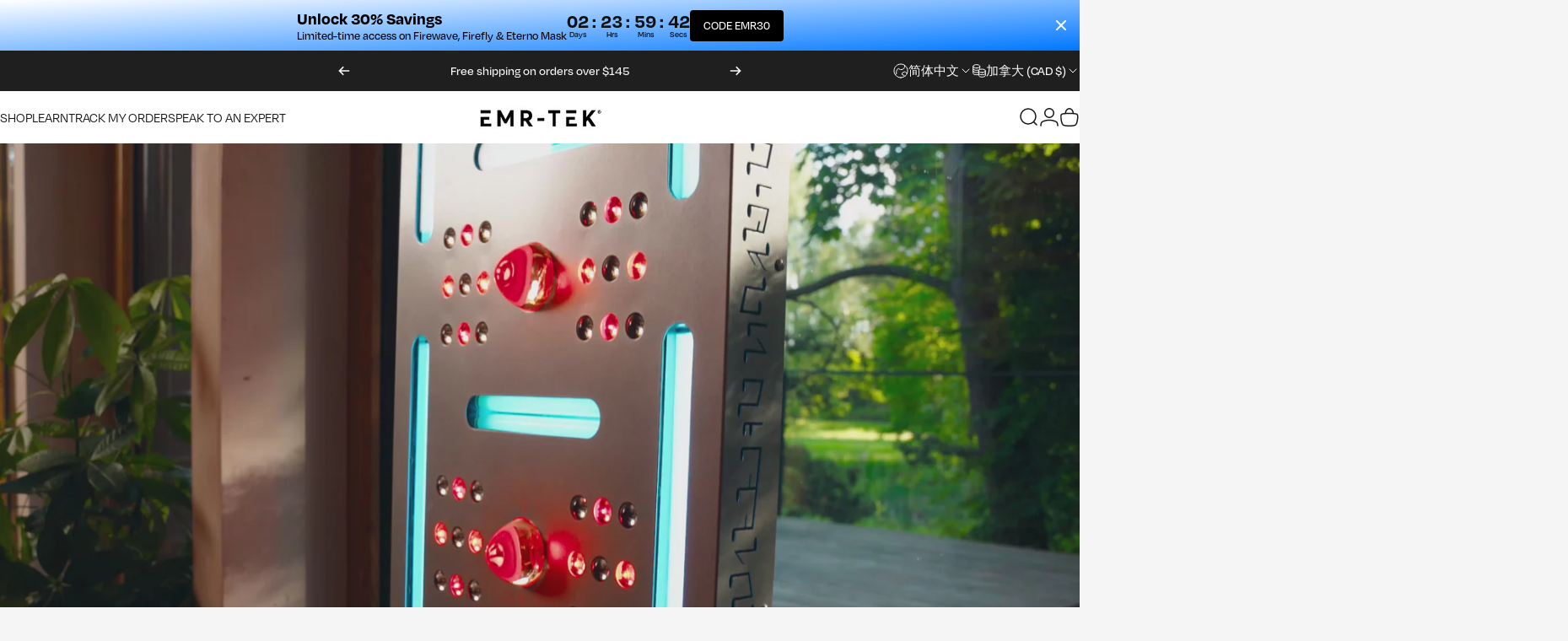

--- FILE ---
content_type: text/html; charset=utf-8
request_url: https://emr-tek.com/zh-ca
body_size: 67086
content:
<!doctype html>
<html class="no-js" lang="zh-CN" dir="ltr">
<head>
  <script>/* >> Heatmap.com :: Snippet << */(function (h,e,a,t,m,ap) { (h._heatmap_paq = []).push([ 'setTrackerUrl', (h.heatUrl = e) + a]); h.hErrorLogs=h.hErrorLogs || []; ap=t.createElement('script');  ap.src=h.heatUrl+'preprocessor.min.js?sid='+m;  ap.defer=true; t.head.appendChild(ap); ['error', 'unhandledrejection'].forEach(function (ty) {     h.addEventListener(ty, function (et) { h.hErrorLogs.push({ type: ty, event: et }); }); });})(window,'https://dashboard.heatmap.com/','heatmap.php',document,3947);</script>
  <script>
    window.Shopify = window.Shopify || {theme: {id: 147096436875, role: 'main' } };
    window._template = {
        directory: "",
        name: "index",
        suffix: ""
    };
  </script>
  <meta name="google-site-verification" content="BX4VJC6428FeaKhwPIGLiaakn9aMN1ITFEabfxvF5z8" />
  <!-- Google Tag Manager -->
<script>(function(w,d,s,l,i){w[l]=w[l]||[];w[l].push({'gtm.start':
new Date().getTime(),event:'gtm.js'});var f=d.getElementsByTagName(s)[0],
j=d.createElement(s),dl=l!='dataLayer'?'&l='+l:'';j.async=true;j.src=
'https://www.googletagmanager.com/gtm.js?id='+i+dl;f.parentNode.insertBefore(j,f);
})(window,document,'script','dataLayer','GTM-TXLKG6VX');</script>
<!-- End Google Tag Manager -->
  <script type="module" blocking="render" fetchpriority="high" src="https://cdn.intelligems.io/esm/2735f7193a96/bundle.js" async></script>
  <!-- Swiper CSS -->
<link rel="stylesheet" href="https://cdn.jsdelivr.net/npm/swiper/swiper-bundle.min.css">
 
  <!-- adding adobe font-->
  <link rel="stylesheet" href="https://use.typekit.net/uix3zts.css">

<!-- Swiper JS -->
<script src="https://cdn.jsdelivr.net/npm/swiper/swiper-bundle.min.js"></script>

  <meta charset="utf-8">
  <meta http-equiv="X-UA-Compatible" content="IE=edge,chrome=1">
  <meta name="viewport" content="width=device-width,initial-scale=1">
  <meta name="theme-color" content="#e14b1d">
  <link rel="canonical" href="https://emr-tek.com/zh-ca">
  <link rel="preconnect" href="https://cdn.shopify.com" crossorigin>
  <link rel="preconnect" href="https://fonts.shopifycdn.com" crossorigin>
  
  <link rel="dns-prefetch" href="https://ajax.googleapis.com">
  <link rel="dns-prefetch" href="https://maps.googleapis.com">
  <link rel="dns-prefetch" href="https://maps.gstatic.com">
  
<title>Red Light Therapy | Red Light Therapy Devices &ndash; EMR-TEK </title><meta name="description" content="Welcome to EMR-Tek, the red light therapy brand trusted for advanced healing. Shop panels, bulbs, accessories, and light wellness tools built for results."><meta property="og:site_name" content="EMR-TEK ">
<meta property="og:url" content="https://emr-tek.com/zh-ca">
<meta property="og:title" content="Red Light Therapy | Red Light Therapy Devices">
<meta property="og:type" content="website">
<meta property="og:description" content="Welcome to EMR-Tek, the red light therapy brand trusted for advanced healing. Shop panels, bulbs, accessories, and light wellness tools built for results."><meta property="og:image" content="http://emr-tek.com/cdn/shop/files/lora_firestorm_1_1dbf1dbc-4f55-4696-9812-88360b851e09.jpg?v=1673512693">
  <meta property="og:image:secure_url" content="https://emr-tek.com/cdn/shop/files/lora_firestorm_1_1dbf1dbc-4f55-4696-9812-88360b851e09.jpg?v=1673512693">
  <meta property="og:image:width" content="3691">
  <meta property="og:image:height" content="2078"><meta name="twitter:site" content="@">
<meta name="twitter:card" content="summary_large_image">
<meta name="twitter:title" content="Red Light Therapy | Red Light Therapy Devices">
<meta name="twitter:description" content="Welcome to EMR-Tek, the red light therapy brand trusted for advanced healing. Shop panels, bulbs, accessories, and light wellness tools built for results.">
<style>@font-face {
  font-family: Jost;
  font-weight: 500;
  font-style: normal;
  font-display: swap;
  src: url("//emr-tek.com/cdn/fonts/jost/jost_n5.7c8497861ffd15f4e1284cd221f14658b0e95d61.woff2") format("woff2"),
       url("//emr-tek.com/cdn/fonts/jost/jost_n5.fb6a06896db583cc2df5ba1b30d9c04383119dd9.woff") format("woff");
}
@font-face {
  font-family: Jost;
  font-weight: 500;
  font-style: normal;
  font-display: swap;
  src: url("//emr-tek.com/cdn/fonts/jost/jost_n5.7c8497861ffd15f4e1284cd221f14658b0e95d61.woff2") format("woff2"),
       url("//emr-tek.com/cdn/fonts/jost/jost_n5.fb6a06896db583cc2df5ba1b30d9c04383119dd9.woff") format("woff");
}
@font-face {
  font-family: Jost;
  font-weight: 700;
  font-style: normal;
  font-display: swap;
  src: url("//emr-tek.com/cdn/fonts/jost/jost_n7.921dc18c13fa0b0c94c5e2517ffe06139c3615a3.woff2") format("woff2"),
       url("//emr-tek.com/cdn/fonts/jost/jost_n7.cbfc16c98c1e195f46c536e775e4e959c5f2f22b.woff") format("woff");
}
@font-face {
  font-family: Jost;
  font-weight: 500;
  font-style: italic;
  font-display: swap;
  src: url("//emr-tek.com/cdn/fonts/jost/jost_i5.a6c7dbde35f2b89f8461eacda9350127566e5d51.woff2") format("woff2"),
       url("//emr-tek.com/cdn/fonts/jost/jost_i5.2b58baee736487eede6bcdb523ca85eea2418357.woff") format("woff");
}
@font-face {
  font-family: Jost;
  font-weight: 700;
  font-style: italic;
  font-display: swap;
  src: url("//emr-tek.com/cdn/fonts/jost/jost_i7.d8201b854e41e19d7ed9b1a31fe4fe71deea6d3f.woff2") format("woff2"),
       url("//emr-tek.com/cdn/fonts/jost/jost_i7.eae515c34e26b6c853efddc3fc0c552e0de63757.woff") format("woff");
}
:root {
    /*! General */
    --color-base-text: 40 41 36;
    --color-base-highlight: 225 75 29;
    --color-base-background: 245 245 245;
    --color-base-button: 225 75 29;
    --color-base-button-gradient: linear-gradient(70deg, rgba(245, 78, 32, 1), rgba(173, 42, 49, 1) 100%);
    --color-base-button-text: 245 245 245;
    --color-keyboard-focus: 11 97 205;
    --color-shadow: 168 232 226;
    --color-price: 225 75 29;
    --color-sale-price: 225 75 29;
    --color-sale-tag: 225 75 29;
    --color-sale-tag-text: 255 255 255;
    --color-rating: 245 158 11;
    --color-placeholder: 244 237 237;
    --color-success-text: 77 124 15;
    --color-success-background: 247 254 231;
    --color-error-text: 190 18 60;
    --color-error-background: 255 241 242;
    --color-info-text: 180 83 9;
    --color-info-background: 255 251 235;
    
    /*! Menu and drawers */
    --color-drawer-text: 40 41 36;
    --color-drawer-background: 255 255 255;
    --color-drawer-button-background: 225 75 29;
    --color-drawer-button-gradient: #e14b1d;
    --color-drawer-button-text: 255 255 255;
    --color-drawer-overlay: 70 47 47;

    /*! Product card */
    --card-radius: var(--rounded-card);
    --card-border-width: 0.0rem;
    --card-border-opacity: 0.0;
    --card-shadow-opacity: 0.1;
    --card-shadow-horizontal-offset: 0.0rem;
    --card-shadow-vertical-offset: 0.0rem;

    /*! Buttons */
    --buttons-radius: var(--rounded-button);
    --buttons-border-width: 1px;
    --buttons-border-opacity: 1.0;
    --buttons-shadow-opacity: 0.0;
    --buttons-shadow-horizontal-offset: 0px;
    --buttons-shadow-vertical-offset: 0px;

    /*! Inputs */
    --inputs-radius: var(--rounded-input);
    --inputs-border-width: 0px;
    --inputs-border-opacity: 0.65;

    /*! Spacing */
    --sp-0d5: 0.125rem;
    --sp-1: 0.25rem;
    --sp-1d5: 0.375rem;
    --sp-2: 0.5rem;
    --sp-2d5: 0.625rem;
    --sp-3: 0.75rem;
    --sp-3d5: 0.875rem;
    --sp-4: 1rem;
    --sp-4d5: 1.125rem;
    --sp-5: 1.25rem;
    --sp-5d5: 1.375rem;
    --sp-6: 1.5rem;
    --sp-6d5: 1.625rem;
    --sp-7: 1.75rem;
    --sp-7d5: 1.875rem;
    --sp-8: 2rem;
    --sp-8d5: 2.125rem;
    --sp-9: 2.25rem;
    --sp-9d5: 2.375rem;
    --sp-10: 2.5rem;
    --sp-10d5: 2.625rem;
    --sp-11: 2.75rem;
    --sp-12: 3rem;
    --sp-13: 3.25rem;
    --sp-14: 3.5rem;
    --sp-15: 3.875rem;
    --sp-16: 4rem;
    --sp-18: 4.5rem;
    --sp-20: 5rem;
    --sp-23: 5.625rem;
    --sp-24: 6rem;
    --sp-28: 7rem;
    --sp-32: 8rem;
    --sp-36: 9rem;
    --sp-40: 10rem;
    --sp-44: 11rem;
    --sp-48: 12rem;
    --sp-52: 13rem;
    --sp-56: 14rem;
    --sp-60: 15rem;
    --sp-64: 16rem;
    --sp-68: 17rem;
    --sp-72: 18rem;
    --sp-80: 20rem;
    --sp-96: 24rem;
    --sp-100: 32rem;

    /*! Font family */
    --font-heading-family: Jost, sans-serif;
    --font-heading-style: normal;
    --font-heading-weight: 500;
    --font-heading-line-height: 1;
    --font-heading-letter-spacing: -0.03em;
    

    --font-body-family: Jost, sans-serif;
    --font-body-style: normal;
    --font-body-weight: 500;
    --font-body-line-height: 1.2;
    --font-body-letter-spacing: 0.0em;

    --font-navigation-family: var(--font-body-family);
    --font-navigation-size: clamp(1.0rem, 0.748rem + 0.3174vw, 1.25rem);
    --font-navigation-weight: 400;
    
      --font-navigation-text-transform: uppercase;
    

    --font-button-family: var(--font-body-family);
    --font-button-size: clamp(0.875rem, 0.8115rem + 0.1587vw, 1.0rem);
    --font-button-weight: 700;
    
      --font-button-text-transform: uppercase;
    

    --font-product-family: var(--font-body-family);
    --font-product-size: clamp(1.0rem, 0.873rem + 0.3175vw, 1.25rem);
    --font-product-weight: 400;
    
      --font-product-text-transform: uppercase;
    

    /*! Font size */
    --text-3xs: 0.75rem;
    --text-2xs: 0.8125rem;
    --text-xs: 0.875rem;
    --text-2sm: 0.9375rem;
    --text-sm: 1.0rem;
    --text-base: 1.125rem;
    --text-lg: 1.25rem;
    --text-xl: 1.375rem;
    --text-2xl: 1.625rem;
    --text-3xl: 2.0rem;
    --text-4xl: 2.375rem;
    --text-5xl: 3.125rem;
    --text-6xl: 3.875rem;
    --text-7xl: 4.625rem;
    --text-8xl: 6.125rem;

    /*! Layout */
    --page-width: 1980px;
    --gap-padding: clamp(var(--sp-5), 2.526vw, var(--sp-12));
    --grid-gap: clamp(40px, 20vw, 60px);
    --page-padding: var(--sp-5);
    --page-container: min(calc(100vw - var(--scrollbar-width, 0px) - var(--page-padding) * 2), var(--page-width));
    --rounded-button: 3.75rem;
    --rounded-input: 0.75rem;
    --rounded-card: clamp(var(--sp-2d5), 1.053vw, var(--sp-5));
    --rounded-block: clamp(var(--sp-2d5), 1.053vw, var(--sp-5));

    /*! Other */
    --icon-weight: 1.5px;
  }

  @media screen and (min-width: 1024px) {
    :root {
      --page-padding: var(--sp-9);
    }
  }

  @media screen and (min-width: 1280px) {
    :root {
      --gap-padding: var(--sp-12);
      --page-padding: var(--sp-12);
      --page-container: min(calc(100vw - var(--scrollbar-width, 0px) - var(--page-padding) * 2), max(var(--page-width), 1280px));
    }
  }

  @media screen and (min-width: 1536px) {
    :root {
      --page-padding: max(var(--sp-12), 50vw - var(--scrollbar-width, 0px)/2 - var(--page-width)/2);
    }
  }
</style>
  <link rel="preload" as="font" href="//emr-tek.com/cdn/fonts/jost/jost_n5.7c8497861ffd15f4e1284cd221f14658b0e95d61.woff2" type="font/woff2" crossorigin>
  

  <link rel="preload" as="font" href="//emr-tek.com/cdn/fonts/jost/jost_n5.7c8497861ffd15f4e1284cd221f14658b0e95d61.woff2" type="font/woff2" crossorigin>
  
<link href="//emr-tek.com/cdn/shop/t/70/assets/theme.css?v=78618591026140526451767708464" rel="stylesheet" type="text/css" media="all" /><link rel="preload" href="https://cdn.shopify.com/s/files/1/0386/8606/4779/files/DegularDisplay-Regular.woff2?v=1741866546" as="font" type="font/woff2" crossorigin>
  <link rel="stylesheet" href="//emr-tek.com/cdn/shop/t/70/assets/apps.css?v=21014199449582485861767708444" media="print" fetchpriority="low" onload="this.media='all'">
  <link href="//emr-tek.com/cdn/shop/t/70/assets/custom.css?v=150249333127512394051767708449" rel="stylesheet" type="text/css" media="all" />

  <script>window.performance && window.performance.mark && window.performance.mark('shopify.content_for_header.start');</script><meta name="facebook-domain-verification" content="uv1rh4cim30nv9jvuj7r87ajlssohp">
<meta name="facebook-domain-verification" content="del6f6owrk5m0qxoh59dbg63hozesv">
<meta name="google-site-verification" content="wetuX2SVU4Nk2gyuCAQDjW6lk4bHaYUaT7OSa_2zISY">
<meta id="shopify-digital-wallet" name="shopify-digital-wallet" content="/38686064779/digital_wallets/dialog">
<meta name="shopify-checkout-api-token" content="993d26a1946c1e0ae2bb6ff9f5bde1e6">
<meta id="in-context-paypal-metadata" data-shop-id="38686064779" data-venmo-supported="false" data-environment="production" data-locale="zh_CN" data-paypal-v4="true" data-currency="CAD">
<link rel="alternate" hreflang="x-default" href="https://emr-tek.com/">
<link rel="alternate" hreflang="en-CA" href="https://emr-tek.com/en-ca">
<link rel="alternate" hreflang="zh-Hans-CA" href="https://emr-tek.com/zh-ca">
<link rel="alternate" hreflang="en-GB" href="https://emr-tek.com/en-gb">
<link rel="alternate" hreflang="en-JP" href="https://emr-tek.com/en-jp">
<link rel="alternate" hreflang="zh-Hans-JP" href="https://emr-tek.com/zh-jp">
<link rel="alternate" hreflang="en-AU" href="https://emr-tek.com/en-au">
<link rel="alternate" hreflang="zh-Hans-AU" href="https://emr-tek.com/zh-au">
<link rel="alternate" hreflang="en-FR" href="https://emr-tek.com/en-fr">
<link rel="alternate" hreflang="zh-Hans-FR" href="https://emr-tek.com/zh-fr">
<link rel="alternate" hreflang="en-ES" href="https://emr-tek.com/en-es">
<link rel="alternate" hreflang="en-DE" href="https://emr-tek.com/en-de">
<link rel="alternate" hreflang="zh-Hans-DE" href="https://emr-tek.com/zh-de">
<link rel="alternate" hreflang="en-NO" href="https://emr-tek.com/en-no">
<link rel="alternate" hreflang="zh-Hans-NO" href="https://emr-tek.com/zh-no">
<link rel="alternate" hreflang="en-IT" href="https://emr-tek.com/en-it">
<link rel="alternate" hreflang="zh-Hans-IT" href="https://emr-tek.com/zh-it">
<link rel="alternate" hreflang="en-NL" href="https://emr-tek.com/en-nl">
<link rel="alternate" hreflang="zh-Hans-NL" href="https://emr-tek.com/zh-nl">
<link rel="alternate" hreflang="en-BE" href="https://emr-tek.com/en-be">
<link rel="alternate" hreflang="zh-Hans-BE" href="https://emr-tek.com/zh-be">
<link rel="alternate" hreflang="en-SE" href="https://emr-tek.com/en-se">
<link rel="alternate" hreflang="en-CH" href="https://emr-tek.com/en-ch">
<link rel="alternate" hreflang="en-AE" href="https://emr-tek.com/en-ae">
<link rel="alternate" hreflang="en-IE" href="https://emr-tek.com/en-ie">
<link rel="alternate" hreflang="zh-Hans-IE" href="https://emr-tek.com/zh-ie">
<link rel="alternate" hreflang="en-DK" href="https://emr-tek.com/en-dk">
<link rel="alternate" hreflang="zh-Hans-DK" href="https://emr-tek.com/zh-dk">
<link rel="alternate" hreflang="en-PL" href="https://emr-tek.com/en-pl">
<link rel="alternate" hreflang="en-NZ" href="https://emr-tek.com/en-nz">
<link rel="alternate" hreflang="zh-Hans-NZ" href="https://emr-tek.com/zh-nz">
<link rel="alternate" hreflang="en-RU" href="https://emr-tek.com/en-ru">
<link rel="alternate" hreflang="en-SG" href="https://emr-tek.com/en-sg">
<link rel="alternate" hreflang="en-SK" href="https://emr-tek.com/en-sk">
<link rel="alternate" hreflang="en-MX" href="https://emr-tek.com/en-mx">
<link rel="alternate" hreflang="zh-Hans-MX" href="https://emr-tek.com/zh-mx">
<link rel="alternate" hreflang="en-HK" href="https://emr-tek.com/en-hk">
<link rel="alternate" hreflang="zh-Hans-HK" href="https://emr-tek.com/zh-hk">
<link rel="alternate" hreflang="en-US" href="https://emr-tek.com/">
<link rel="alternate" hreflang="es-US" href="https://emr-tek.com/es">
<link rel="alternate" hreflang="de-US" href="https://emr-tek.com/de">
<link rel="alternate" hreflang="it-US" href="https://emr-tek.com/it">
<link rel="alternate" hreflang="fr-US" href="https://emr-tek.com/fr">
<link rel="alternate" hreflang="pl-US" href="https://emr-tek.com/pl">
<script async="async" src="/checkouts/internal/preloads.js?locale=zh-CA"></script>
<link rel="preconnect" href="https://shop.app" crossorigin="anonymous">
<script async="async" src="https://shop.app/checkouts/internal/preloads.js?locale=zh-CA&shop_id=38686064779" crossorigin="anonymous"></script>
<script id="apple-pay-shop-capabilities" type="application/json">{"shopId":38686064779,"countryCode":"CA","currencyCode":"CAD","merchantCapabilities":["supports3DS"],"merchantId":"gid:\/\/shopify\/Shop\/38686064779","merchantName":"EMR-TEK ","requiredBillingContactFields":["postalAddress","email","phone"],"requiredShippingContactFields":["postalAddress","email","phone"],"shippingType":"shipping","supportedNetworks":["visa","masterCard","amex","discover","jcb"],"total":{"type":"pending","label":"EMR-TEK ","amount":"1.00"},"shopifyPaymentsEnabled":true,"supportsSubscriptions":true}</script>
<script id="shopify-features" type="application/json">{"accessToken":"993d26a1946c1e0ae2bb6ff9f5bde1e6","betas":["rich-media-storefront-analytics"],"domain":"emr-tek.com","predictiveSearch":true,"shopId":38686064779,"locale":"zh-cn"}</script>
<script>var Shopify = Shopify || {};
Shopify.shop = "emr-tek.myshopify.com";
Shopify.locale = "zh-CN";
Shopify.currency = {"active":"CAD","rate":"1.4106396"};
Shopify.country = "CA";
Shopify.theme = {"name":"DEV JAN 6 Concept | 253 | W...","id":147096436875,"schema_name":"Concept","schema_version":"3.0.0","theme_store_id":2412,"role":"main"};
Shopify.theme.handle = "null";
Shopify.theme.style = {"id":null,"handle":null};
Shopify.cdnHost = "emr-tek.com/cdn";
Shopify.routes = Shopify.routes || {};
Shopify.routes.root = "/zh-ca/";</script>
<script type="module">!function(o){(o.Shopify=o.Shopify||{}).modules=!0}(window);</script>
<script>!function(o){function n(){var o=[];function n(){o.push(Array.prototype.slice.apply(arguments))}return n.q=o,n}var t=o.Shopify=o.Shopify||{};t.loadFeatures=n(),t.autoloadFeatures=n()}(window);</script>
<script>
  window.ShopifyPay = window.ShopifyPay || {};
  window.ShopifyPay.apiHost = "shop.app\/pay";
  window.ShopifyPay.redirectState = null;
</script>
<script id="shop-js-analytics" type="application/json">{"pageType":"index"}</script>
<script defer="defer" async type="module" src="//emr-tek.com/cdn/shopifycloud/shop-js/modules/v2/client.init-shop-cart-sync_DOeOI85m.zh-CN.esm.js"></script>
<script defer="defer" async type="module" src="//emr-tek.com/cdn/shopifycloud/shop-js/modules/v2/chunk.common_CNX97BC6.esm.js"></script>
<script defer="defer" async type="module" src="//emr-tek.com/cdn/shopifycloud/shop-js/modules/v2/chunk.modal_DW02LmOA.esm.js"></script>
<script type="module">
  await import("//emr-tek.com/cdn/shopifycloud/shop-js/modules/v2/client.init-shop-cart-sync_DOeOI85m.zh-CN.esm.js");
await import("//emr-tek.com/cdn/shopifycloud/shop-js/modules/v2/chunk.common_CNX97BC6.esm.js");
await import("//emr-tek.com/cdn/shopifycloud/shop-js/modules/v2/chunk.modal_DW02LmOA.esm.js");

  window.Shopify.SignInWithShop?.initShopCartSync?.({"fedCMEnabled":true,"windoidEnabled":true});

</script>
<script>
  window.Shopify = window.Shopify || {};
  if (!window.Shopify.featureAssets) window.Shopify.featureAssets = {};
  window.Shopify.featureAssets['shop-js'] = {"shop-cart-sync":["modules/v2/client.shop-cart-sync_DQ5R7mxa.zh-CN.esm.js","modules/v2/chunk.common_CNX97BC6.esm.js","modules/v2/chunk.modal_DW02LmOA.esm.js"],"init-fed-cm":["modules/v2/client.init-fed-cm_35l71gwP.zh-CN.esm.js","modules/v2/chunk.common_CNX97BC6.esm.js","modules/v2/chunk.modal_DW02LmOA.esm.js"],"shop-cash-offers":["modules/v2/client.shop-cash-offers_CFT9K2X2.zh-CN.esm.js","modules/v2/chunk.common_CNX97BC6.esm.js","modules/v2/chunk.modal_DW02LmOA.esm.js"],"shop-login-button":["modules/v2/client.shop-login-button_mArElcba.zh-CN.esm.js","modules/v2/chunk.common_CNX97BC6.esm.js","modules/v2/chunk.modal_DW02LmOA.esm.js"],"pay-button":["modules/v2/client.pay-button_CfwDfvJN.zh-CN.esm.js","modules/v2/chunk.common_CNX97BC6.esm.js","modules/v2/chunk.modal_DW02LmOA.esm.js"],"shop-button":["modules/v2/client.shop-button_OUSYwYgX.zh-CN.esm.js","modules/v2/chunk.common_CNX97BC6.esm.js","modules/v2/chunk.modal_DW02LmOA.esm.js"],"avatar":["modules/v2/client.avatar_BTnouDA3.zh-CN.esm.js"],"init-windoid":["modules/v2/client.init-windoid_BP6zOQoH.zh-CN.esm.js","modules/v2/chunk.common_CNX97BC6.esm.js","modules/v2/chunk.modal_DW02LmOA.esm.js"],"init-shop-for-new-customer-accounts":["modules/v2/client.init-shop-for-new-customer-accounts_B1W-h9Xk.zh-CN.esm.js","modules/v2/client.shop-login-button_mArElcba.zh-CN.esm.js","modules/v2/chunk.common_CNX97BC6.esm.js","modules/v2/chunk.modal_DW02LmOA.esm.js"],"init-shop-email-lookup-coordinator":["modules/v2/client.init-shop-email-lookup-coordinator_D6DZIgdR.zh-CN.esm.js","modules/v2/chunk.common_CNX97BC6.esm.js","modules/v2/chunk.modal_DW02LmOA.esm.js"],"init-shop-cart-sync":["modules/v2/client.init-shop-cart-sync_DOeOI85m.zh-CN.esm.js","modules/v2/chunk.common_CNX97BC6.esm.js","modules/v2/chunk.modal_DW02LmOA.esm.js"],"shop-toast-manager":["modules/v2/client.shop-toast-manager_Ck6nr7KU.zh-CN.esm.js","modules/v2/chunk.common_CNX97BC6.esm.js","modules/v2/chunk.modal_DW02LmOA.esm.js"],"init-customer-accounts":["modules/v2/client.init-customer-accounts_B88YdSwu.zh-CN.esm.js","modules/v2/client.shop-login-button_mArElcba.zh-CN.esm.js","modules/v2/chunk.common_CNX97BC6.esm.js","modules/v2/chunk.modal_DW02LmOA.esm.js"],"init-customer-accounts-sign-up":["modules/v2/client.init-customer-accounts-sign-up_NS53s9X1.zh-CN.esm.js","modules/v2/client.shop-login-button_mArElcba.zh-CN.esm.js","modules/v2/chunk.common_CNX97BC6.esm.js","modules/v2/chunk.modal_DW02LmOA.esm.js"],"shop-follow-button":["modules/v2/client.shop-follow-button_uFPBCXuD.zh-CN.esm.js","modules/v2/chunk.common_CNX97BC6.esm.js","modules/v2/chunk.modal_DW02LmOA.esm.js"],"checkout-modal":["modules/v2/client.checkout-modal_ChZVbENA.zh-CN.esm.js","modules/v2/chunk.common_CNX97BC6.esm.js","modules/v2/chunk.modal_DW02LmOA.esm.js"],"shop-login":["modules/v2/client.shop-login_SmcAnPzv.zh-CN.esm.js","modules/v2/chunk.common_CNX97BC6.esm.js","modules/v2/chunk.modal_DW02LmOA.esm.js"],"lead-capture":["modules/v2/client.lead-capture_Cy6UCOcK.zh-CN.esm.js","modules/v2/chunk.common_CNX97BC6.esm.js","modules/v2/chunk.modal_DW02LmOA.esm.js"],"payment-terms":["modules/v2/client.payment-terms_B1n125dT.zh-CN.esm.js","modules/v2/chunk.common_CNX97BC6.esm.js","modules/v2/chunk.modal_DW02LmOA.esm.js"]};
</script>
<script>(function() {
  var isLoaded = false;
  function asyncLoad() {
    if (isLoaded) return;
    isLoaded = true;
    var urls = ["https:\/\/api.socialsnowball.io\/js\/referral.js?shop=emr-tek.myshopify.com","\/\/satcb.azureedge.net\/Scripts\/satcb.min.js?shop=emr-tek.myshopify.com","https:\/\/sdks.automizely.com\/conversions\/v1\/conversions.js?app_connection_id=2f7d11a336d446e28fe96a85a4c212ab\u0026mapped_org_id=2e13f034354cc2e4fbcdf7d34565edf3_v1\u0026shop=emr-tek.myshopify.com","https:\/\/cdn.rebuyengine.com\/onsite\/js\/rebuy.js?shop=emr-tek.myshopify.com","https:\/\/ecommplugins-scripts.trustpilot.com\/v2.1\/js\/header.min.js?settings=eyJrZXkiOiJvWTFzVVE3TWZZQjBRRmk3IiwicyI6InNrdSJ9\u0026v=2.5\u0026shop=emr-tek.myshopify.com","https:\/\/ecommplugins-scripts.trustpilot.com\/v2.1\/js\/success.min.js?settings=eyJrZXkiOiJvWTFzVVE3TWZZQjBRRmk3IiwicyI6InNrdSIsInQiOlsib3JkZXJzL2Z1bGZpbGxlZCJdLCJ2IjoiIiwiYSI6IiJ9\u0026shop=emr-tek.myshopify.com","https:\/\/ecommplugins-trustboxsettings.trustpilot.com\/emr-tek.myshopify.com.js?settings=1762435403756\u0026shop=emr-tek.myshopify.com","https:\/\/widget.trustpilot.com\/bootstrap\/v5\/tp.widget.sync.bootstrap.min.js?shop=emr-tek.myshopify.com","https:\/\/sdk.postscript.io\/sdk-script-loader.bundle.js?shopId=724632\u0026shop=emr-tek.myshopify.com","https:\/\/shopify-widget.route.com\/shopify.widget.js?shop=emr-tek.myshopify.com"];
    for (var i = 0; i < urls.length; i++) {
      var s = document.createElement('script');
      s.type = 'text/javascript';
      s.async = true;
      s.src = urls[i];
      var x = document.getElementsByTagName('script')[0];
      x.parentNode.insertBefore(s, x);
    }
  };
  if(window.attachEvent) {
    window.attachEvent('onload', asyncLoad);
  } else {
    window.addEventListener('load', asyncLoad, false);
  }
})();</script>
<script id="__st">var __st={"a":38686064779,"offset":-18000,"reqid":"58d497f1-23cd-45fc-85f9-d513af9b27fc-1769045683","pageurl":"emr-tek.com\/zh-ca","u":"b8c996f1304c","p":"home"};</script>
<script>window.ShopifyPaypalV4VisibilityTracking = true;</script>
<script id="captcha-bootstrap">!function(){'use strict';const t='contact',e='account',n='new_comment',o=[[t,t],['blogs',n],['comments',n],[t,'customer']],c=[[e,'customer_login'],[e,'guest_login'],[e,'recover_customer_password'],[e,'create_customer']],r=t=>t.map((([t,e])=>`form[action*='/${t}']:not([data-nocaptcha='true']) input[name='form_type'][value='${e}']`)).join(','),a=t=>()=>t?[...document.querySelectorAll(t)].map((t=>t.form)):[];function s(){const t=[...o],e=r(t);return a(e)}const i='password',u='form_key',d=['recaptcha-v3-token','g-recaptcha-response','h-captcha-response',i],f=()=>{try{return window.sessionStorage}catch{return}},m='__shopify_v',_=t=>t.elements[u];function p(t,e,n=!1){try{const o=window.sessionStorage,c=JSON.parse(o.getItem(e)),{data:r}=function(t){const{data:e,action:n}=t;return t[m]||n?{data:e,action:n}:{data:t,action:n}}(c);for(const[e,n]of Object.entries(r))t.elements[e]&&(t.elements[e].value=n);n&&o.removeItem(e)}catch(o){console.error('form repopulation failed',{error:o})}}const l='form_type',E='cptcha';function T(t){t.dataset[E]=!0}const w=window,h=w.document,L='Shopify',v='ce_forms',y='captcha';let A=!1;((t,e)=>{const n=(g='f06e6c50-85a8-45c8-87d0-21a2b65856fe',I='https://cdn.shopify.com/shopifycloud/storefront-forms-hcaptcha/ce_storefront_forms_captcha_hcaptcha.v1.5.2.iife.js',D={infoText:'受 hCaptcha 保护',privacyText:'隐私',termsText:'条款'},(t,e,n)=>{const o=w[L][v],c=o.bindForm;if(c)return c(t,g,e,D).then(n);var r;o.q.push([[t,g,e,D],n]),r=I,A||(h.body.append(Object.assign(h.createElement('script'),{id:'captcha-provider',async:!0,src:r})),A=!0)});var g,I,D;w[L]=w[L]||{},w[L][v]=w[L][v]||{},w[L][v].q=[],w[L][y]=w[L][y]||{},w[L][y].protect=function(t,e){n(t,void 0,e),T(t)},Object.freeze(w[L][y]),function(t,e,n,w,h,L){const[v,y,A,g]=function(t,e,n){const i=e?o:[],u=t?c:[],d=[...i,...u],f=r(d),m=r(i),_=r(d.filter((([t,e])=>n.includes(e))));return[a(f),a(m),a(_),s()]}(w,h,L),I=t=>{const e=t.target;return e instanceof HTMLFormElement?e:e&&e.form},D=t=>v().includes(t);t.addEventListener('submit',(t=>{const e=I(t);if(!e)return;const n=D(e)&&!e.dataset.hcaptchaBound&&!e.dataset.recaptchaBound,o=_(e),c=g().includes(e)&&(!o||!o.value);(n||c)&&t.preventDefault(),c&&!n&&(function(t){try{if(!f())return;!function(t){const e=f();if(!e)return;const n=_(t);if(!n)return;const o=n.value;o&&e.removeItem(o)}(t);const e=Array.from(Array(32),(()=>Math.random().toString(36)[2])).join('');!function(t,e){_(t)||t.append(Object.assign(document.createElement('input'),{type:'hidden',name:u})),t.elements[u].value=e}(t,e),function(t,e){const n=f();if(!n)return;const o=[...t.querySelectorAll(`input[type='${i}']`)].map((({name:t})=>t)),c=[...d,...o],r={};for(const[a,s]of new FormData(t).entries())c.includes(a)||(r[a]=s);n.setItem(e,JSON.stringify({[m]:1,action:t.action,data:r}))}(t,e)}catch(e){console.error('failed to persist form',e)}}(e),e.submit())}));const S=(t,e)=>{t&&!t.dataset[E]&&(n(t,e.some((e=>e===t))),T(t))};for(const o of['focusin','change'])t.addEventListener(o,(t=>{const e=I(t);D(e)&&S(e,y())}));const B=e.get('form_key'),M=e.get(l),P=B&&M;t.addEventListener('DOMContentLoaded',(()=>{const t=y();if(P)for(const e of t)e.elements[l].value===M&&p(e,B);[...new Set([...A(),...v().filter((t=>'true'===t.dataset.shopifyCaptcha))])].forEach((e=>S(e,t)))}))}(h,new URLSearchParams(w.location.search),n,t,e,['guest_login'])})(!0,!0)}();</script>
<script integrity="sha256-4kQ18oKyAcykRKYeNunJcIwy7WH5gtpwJnB7kiuLZ1E=" data-source-attribution="shopify.loadfeatures" defer="defer" src="//emr-tek.com/cdn/shopifycloud/storefront/assets/storefront/load_feature-a0a9edcb.js" crossorigin="anonymous"></script>
<script crossorigin="anonymous" defer="defer" src="//emr-tek.com/cdn/shopifycloud/storefront/assets/shopify_pay/storefront-65b4c6d7.js?v=20250812"></script>
<script data-source-attribution="shopify.dynamic_checkout.dynamic.init">var Shopify=Shopify||{};Shopify.PaymentButton=Shopify.PaymentButton||{isStorefrontPortableWallets:!0,init:function(){window.Shopify.PaymentButton.init=function(){};var t=document.createElement("script");t.src="https://emr-tek.com/cdn/shopifycloud/portable-wallets/latest/portable-wallets.zh-cn.js",t.type="module",document.head.appendChild(t)}};
</script>
<script data-source-attribution="shopify.dynamic_checkout.buyer_consent">
  function portableWalletsHideBuyerConsent(e){var t=document.getElementById("shopify-buyer-consent"),n=document.getElementById("shopify-subscription-policy-button");t&&n&&(t.classList.add("hidden"),t.setAttribute("aria-hidden","true"),n.removeEventListener("click",e))}function portableWalletsShowBuyerConsent(e){var t=document.getElementById("shopify-buyer-consent"),n=document.getElementById("shopify-subscription-policy-button");t&&n&&(t.classList.remove("hidden"),t.removeAttribute("aria-hidden"),n.addEventListener("click",e))}window.Shopify?.PaymentButton&&(window.Shopify.PaymentButton.hideBuyerConsent=portableWalletsHideBuyerConsent,window.Shopify.PaymentButton.showBuyerConsent=portableWalletsShowBuyerConsent);
</script>
<script data-source-attribution="shopify.dynamic_checkout.cart.bootstrap">document.addEventListener("DOMContentLoaded",(function(){function t(){return document.querySelector("shopify-accelerated-checkout-cart, shopify-accelerated-checkout")}if(t())Shopify.PaymentButton.init();else{new MutationObserver((function(e,n){t()&&(Shopify.PaymentButton.init(),n.disconnect())})).observe(document.body,{childList:!0,subtree:!0})}}));
</script>
<link id="shopify-accelerated-checkout-styles" rel="stylesheet" media="screen" href="https://emr-tek.com/cdn/shopifycloud/portable-wallets/latest/accelerated-checkout-backwards-compat.css" crossorigin="anonymous">
<style id="shopify-accelerated-checkout-cart">
        #shopify-buyer-consent {
  margin-top: 1em;
  display: inline-block;
  width: 100%;
}

#shopify-buyer-consent.hidden {
  display: none;
}

#shopify-subscription-policy-button {
  background: none;
  border: none;
  padding: 0;
  text-decoration: underline;
  font-size: inherit;
  cursor: pointer;
}

#shopify-subscription-policy-button::before {
  box-shadow: none;
}

      </style>

<script>window.performance && window.performance.mark && window.performance.mark('shopify.content_for_header.end');</script>

  <script src="//emr-tek.com/cdn/shop/t/70/assets/vendor.js?v=169599425471746764341767708466" defer="defer"></script>
  <script src="//emr-tek.com/cdn/shop/t/70/assets/theme.js?v=55940779556131849461767708465" defer="defer"></script><script>
  document.documentElement.classList.replace('no-js', 'js');

  window.theme = window.theme || {};
  theme.routes = {
    shop_url: 'https://emr-tek.com',
    root_url: '/zh-ca',
    cart_url: '/zh-ca/cart',
    cart_add_url: '/zh-ca/cart/add',
    cart_change_url: '/zh-ca/cart/change',
    cart_update_url: '/zh-ca/cart/update',
    search_url: '/zh-ca/search',
    predictive_search_url: '/zh-ca/search/suggest'
  };

  theme.variantStrings = {
    preOrder: "Pre-order",
    addToCart: "Add to cart",
    soldOut: "Sold Out",
    unavailable: "Unavailable",
    addToBundle: "Add to bundle",
    backInStock: "Notify me when it’s available"
  };

  theme.shippingCalculatorStrings = {
    error: "One or more errors occurred while retrieving the shipping rates:",
    notFound: "Sorry, we do not ship to your address.",
    oneResult: "There is one shipping rate for your address:",
    multipleResults: "There are multiple shipping rates for your address:"
  };

  theme.recipientFormStrings = {
    expanded: "Gift card recipient form expanded",
    collapsed: "Gift card recipient form collapsed"
  };

  theme.quickOrderListStrings = {
    itemsAdded: "[quantity] items added",
    itemAdded: "[quantity] item added",
    itemsRemoved: "[quantity] items removed",
    itemRemoved: "[quantity] item removed",
    viewCart: "View cart",
    each: "[money]\/ea",
    minError: "This item has a minimum of [min]",
    maxError: "This item has a maximum of [max]",
    stepError: "You can only add this item in increments of [step]"
  };

  theme.cartStrings = {
    error: `There was an error while updating your cart. Please try again.`,
    quantityError: `You can only add [quantity] of this item to your cart.`,
  };

  theme.dateStrings = {
    d: "d",
    day: "Day",
    days: "Days",
    h: "h",
    hour: "Hour",
    hours: "Hours",
    m: "m",
    minute: "Min",
    minutes: "Mins",
    s: "s",
    second: "Sec",
    seconds: "Secs"
  };theme.strings = {
    recentlyViewedEmpty: "Your recently viewed is empty.",
    close: "Close",
    next: "Next",
    previous: "Previous",
    qrImageAlt: "QR code — scan to redeem gift card"
  };

  theme.settings = {
    moneyFormat: "${{amount}}",
    moneyWithCurrencyFormat: "${{amount}} CAD",
    currencyCodeEnabled: false,
    externalLinksNewTab: false,
    cartType: "drawer",
    isCartTemplate: false,
    pswpModule: "\/\/emr-tek.com\/cdn\/shop\/t\/70\/assets\/photoswipe.min.js?v=41760041872977459911767708457",
    themeName: 'Concept',
    themeVersion: '3.0.0',
    agencyId: ''
  };</script>
<script type="text/javascript">
    (function(c,l,a,r,i,t,y){
        c[a]=c[a]||function(){(c[a].q=c[a].q||[]).push(arguments)};
        t=l.createElement(r);t.async=1;t.src="https://www.clarity.ms/tag/"+i;
        y=l.getElementsByTagName(r)[0];y.parentNode.insertBefore(t,y);
    })(window, document, "clarity", "script", "rm2fzuu85h");
</script>

<!-- TrustBox script -->
<script type="text/javascript" src="//widget.trustpilot.com/bootstrap/v5/tp.widget.bootstrap.min.js" async></script>
<!-- End TrustBox script -->

<!-- BEGIN app block: shopify://apps/klaviyo-email-marketing-sms/blocks/klaviyo-onsite-embed/2632fe16-c075-4321-a88b-50b567f42507 -->












  <script async src="https://static.klaviyo.com/onsite/js/X5iUEH/klaviyo.js?company_id=X5iUEH"></script>
  <script>!function(){if(!window.klaviyo){window._klOnsite=window._klOnsite||[];try{window.klaviyo=new Proxy({},{get:function(n,i){return"push"===i?function(){var n;(n=window._klOnsite).push.apply(n,arguments)}:function(){for(var n=arguments.length,o=new Array(n),w=0;w<n;w++)o[w]=arguments[w];var t="function"==typeof o[o.length-1]?o.pop():void 0,e=new Promise((function(n){window._klOnsite.push([i].concat(o,[function(i){t&&t(i),n(i)}]))}));return e}}})}catch(n){window.klaviyo=window.klaviyo||[],window.klaviyo.push=function(){var n;(n=window._klOnsite).push.apply(n,arguments)}}}}();</script>

  




  <script>
    window.klaviyoReviewsProductDesignMode = false
  </script>







<!-- END app block --><!-- BEGIN app block: shopify://apps/judge-me-reviews/blocks/judgeme_core/61ccd3b1-a9f2-4160-9fe9-4fec8413e5d8 --><!-- Start of Judge.me Core -->






<link rel="dns-prefetch" href="https://cdnwidget.judge.me">
<link rel="dns-prefetch" href="https://cdn.judge.me">
<link rel="dns-prefetch" href="https://cdn1.judge.me">
<link rel="dns-prefetch" href="https://api.judge.me">

<script data-cfasync='false' class='jdgm-settings-script'>window.jdgmSettings={"pagination":5,"disable_web_reviews":false,"badge_no_review_text":"无评论","badge_n_reviews_text":"{{ n }} 条评论","badge_star_color":"#E14B1D","hide_badge_preview_if_no_reviews":true,"badge_hide_text":false,"enforce_center_preview_badge":false,"widget_title":"客户评论","widget_open_form_text":"写评论","widget_close_form_text":"取消评论","widget_refresh_page_text":"刷新页面","widget_summary_text":"基于 {{ number_of_reviews }} 条评论","widget_no_review_text":"成为第一个写评论的人","widget_name_field_text":"显示名称","widget_verified_name_field_text":"已验证姓名（公开）","widget_name_placeholder_text":"显示名称","widget_required_field_error_text":"此字段为必填项。","widget_email_field_text":"电子邮件地址","widget_verified_email_field_text":"已验证电子邮件（私密，无法编辑）","widget_email_placeholder_text":"您的电子邮件地址","widget_email_field_error_text":"请输入有效的电子邮件地址。","widget_rating_field_text":"评分","widget_review_title_field_text":"评论标题","widget_review_title_placeholder_text":"为您的评论添加标题","widget_review_body_field_text":"评论内容","widget_review_body_placeholder_text":"在此开始写作...","widget_pictures_field_text":"图片/视频（可选）","widget_submit_review_text":"提交评论","widget_submit_verified_review_text":"提交已验证评论","widget_submit_success_msg_with_auto_publish":"谢谢您！请在几分钟后刷新页面以查看您的评论。您可以通过登录 \u003ca href='https://judge.me/login' target='_blank' rel='nofollow noopener'\u003eJudge.me\u003c/a\u003e来删除或编辑您的评论","widget_submit_success_msg_no_auto_publish":"谢谢您！一旦商店管理员批准，您的评论将会发布。您可以通过登录 \u003ca href='https://judge.me/login' target='_blank' rel='nofollow noopener'\u003eJudge.me\u003c/a\u003e来删除或编辑您的评论","widget_show_default_reviews_out_of_total_text":"显示 {{ n_reviews_shown }} 条评论，共 {{ n_reviews }} 条。","widget_show_all_link_text":"显示全部","widget_show_less_link_text":"显示较少","widget_author_said_text":"{{ reviewer_name }} 说：","widget_days_text":"{{ n }} 天前","widget_weeks_text":"{{ n }} 周前","widget_months_text":"{{ n }} 个月前","widget_years_text":"{{ n }} 年前","widget_yesterday_text":"昨天","widget_today_text":"今天","widget_replied_text":"\u003e\u003e {{ shop_name }} 回复：","widget_read_more_text":"阅读更多","widget_reviewer_name_as_initial":"","widget_rating_filter_color":"#fbcd0a","widget_rating_filter_see_all_text":"查看所有评论","widget_sorting_most_recent_text":"最新","widget_sorting_highest_rating_text":"最高评分","widget_sorting_lowest_rating_text":"最低评分","widget_sorting_with_pictures_text":"仅带图片","widget_sorting_most_helpful_text":"最有帮助","widget_open_question_form_text":"提问","widget_reviews_subtab_text":"评论","widget_questions_subtab_text":"问题","widget_question_label_text":"问题","widget_answer_label_text":"回答","widget_question_placeholder_text":"在此写下您的问题","widget_submit_question_text":"提交问题","widget_question_submit_success_text":"感谢您的提问！一旦有人回答，我们将通知您。","widget_star_color":"#E14B1D","verified_badge_text":"已验证","verified_badge_bg_color":"","verified_badge_text_color":"","verified_badge_placement":"left-of-reviewer-name","widget_review_max_height":"","widget_hide_border":false,"widget_social_share":false,"widget_thumb":false,"widget_review_location_show":false,"widget_location_format":"","all_reviews_include_out_of_store_products":true,"all_reviews_out_of_store_text":"（商店外）","all_reviews_pagination":100,"all_reviews_product_name_prefix_text":"关于","enable_review_pictures":true,"enable_question_anwser":false,"widget_theme":"default","review_date_format":"mm/dd/yyyy","default_sort_method":"most-recent","widget_product_reviews_subtab_text":"产品评论","widget_shop_reviews_subtab_text":"商店评论","widget_other_products_reviews_text":"其他产品的评论","widget_store_reviews_subtab_text":"商店评论","widget_no_store_reviews_text":"这个商店还没有收到任何评论","widget_web_restriction_product_reviews_text":"这个产品还没有收到任何评论","widget_no_items_text":"找不到任何项目","widget_show_more_text":"显示更多","widget_write_a_store_review_text":"写商店评论","widget_other_languages_heading":"其他语言的评论","widget_translate_review_text":"将评论翻译成 {{ language }}","widget_translating_review_text":"正在翻译...","widget_show_original_translation_text":"显示原文 ({{ language }})","widget_translate_review_failed_text":"无法翻译评论。","widget_translate_review_retry_text":"重试","widget_translate_review_try_again_later_text":"稍后再试","show_product_url_for_grouped_product":false,"widget_sorting_pictures_first_text":"图片优先","show_pictures_on_all_rev_page_mobile":false,"show_pictures_on_all_rev_page_desktop":false,"floating_tab_hide_mobile_install_preference":false,"floating_tab_button_name":"★ 评论","floating_tab_title":"让顾客为我们代言","floating_tab_button_color":"","floating_tab_button_background_color":"","floating_tab_url":"","floating_tab_url_enabled":false,"floating_tab_tab_style":"text","all_reviews_text_badge_text":"顾客对我们的评分为 {{ shop.metafields.judgeme.all_reviews_rating | round: 1 }}/5，基于 {{ shop.metafields.judgeme.all_reviews_count }} 条评论。","all_reviews_text_badge_text_branded_style":"基于 {{ shop.metafields.judgeme.all_reviews_count }} 条评论，{{ shop.metafields.judgeme.all_reviews_rating | round: 1 }} 星（满分5星）","is_all_reviews_text_badge_a_link":false,"show_stars_for_all_reviews_text_badge":false,"all_reviews_text_badge_url":"","all_reviews_text_style":"branded","all_reviews_text_color_style":"custom","all_reviews_text_color":"#E14B1D","all_reviews_text_show_jm_brand":false,"featured_carousel_show_header":true,"featured_carousel_title":"让顾客为我们代言","testimonials_carousel_title":"顾客们说","videos_carousel_title":"真实客户故事","cards_carousel_title":"顾客们说","featured_carousel_count_text":"来自 {{ n }} 条评论","featured_carousel_add_link_to_all_reviews_page":false,"featured_carousel_url":"","featured_carousel_show_images":true,"featured_carousel_autoslide_interval":5,"featured_carousel_arrows_on_the_sides":false,"featured_carousel_height":250,"featured_carousel_width":80,"featured_carousel_image_size":0,"featured_carousel_image_height":250,"featured_carousel_arrow_color":"#eeeeee","verified_count_badge_style":"branded","verified_count_badge_orientation":"horizontal","verified_count_badge_color_style":"judgeme_brand_color","verified_count_badge_color":"#108474","is_verified_count_badge_a_link":false,"verified_count_badge_url":"","verified_count_badge_show_jm_brand":true,"widget_rating_preset_default":5,"widget_first_sub_tab":"product-reviews","widget_show_histogram":true,"widget_histogram_use_custom_color":false,"widget_pagination_use_custom_color":false,"widget_star_use_custom_color":false,"widget_verified_badge_use_custom_color":false,"widget_write_review_use_custom_color":false,"picture_reminder_submit_button":"上传图片","enable_review_videos":false,"mute_video_by_default":false,"widget_sorting_videos_first_text":"视频优先","widget_review_pending_text":"待审核","featured_carousel_items_for_large_screen":3,"social_share_options_order":"Facebook,Twitter","remove_microdata_snippet":false,"disable_json_ld":false,"enable_json_ld_products":false,"preview_badge_show_question_text":false,"preview_badge_no_question_text":"没有问题","preview_badge_n_question_text":"{{ number_of_questions }} 个问题","qa_badge_show_icon":false,"qa_badge_position":"same-row","remove_judgeme_branding":false,"widget_add_search_bar":false,"widget_search_bar_placeholder":"搜索","widget_sorting_verified_only_text":"仅已验证","featured_carousel_theme":"default","featured_carousel_show_rating":true,"featured_carousel_show_title":true,"featured_carousel_show_body":true,"featured_carousel_show_date":false,"featured_carousel_show_reviewer":true,"featured_carousel_show_product":false,"featured_carousel_header_background_color":"#108474","featured_carousel_header_text_color":"#ffffff","featured_carousel_name_product_separator":"reviewed","featured_carousel_full_star_background":"#108474","featured_carousel_empty_star_background":"#dadada","featured_carousel_vertical_theme_background":"#f9fafb","featured_carousel_verified_badge_enable":true,"featured_carousel_verified_badge_color":"#108474","featured_carousel_border_style":"round","featured_carousel_review_line_length_limit":3,"featured_carousel_more_reviews_button_text":"阅读更多评论","featured_carousel_view_product_button_text":"查看产品","all_reviews_page_load_reviews_on":"scroll","all_reviews_page_load_more_text":"加载更多评论","disable_fb_tab_reviews":false,"enable_ajax_cdn_cache":false,"widget_advanced_speed_features":5,"widget_public_name_text":"公开显示为","default_reviewer_name":"John Smith","default_reviewer_name_has_non_latin":true,"widget_reviewer_anonymous":"匿名","medals_widget_title":"Judge.me 评论奖章","medals_widget_background_color":"#f9fafb","medals_widget_position":"footer_all_pages","medals_widget_border_color":"#f9fafb","medals_widget_verified_text_position":"left","medals_widget_use_monochromatic_version":false,"medals_widget_elements_color":"#108474","show_reviewer_avatar":true,"widget_invalid_yt_video_url_error_text":"不是YouTube视频URL","widget_max_length_field_error_text":"请输入不超过{0}个字符。","widget_show_country_flag":false,"widget_show_collected_via_shop_app":true,"widget_verified_by_shop_badge_style":"dark","widget_verified_by_shop_text":"由商店验证","widget_show_photo_gallery":false,"widget_load_with_code_splitting":true,"widget_ugc_install_preference":false,"widget_ugc_title":"我们制作，您分享","widget_ugc_subtitle":"给我们添加标签，您的照片将在我们的页面上展示","widget_ugc_arrows_color":"#ffffff","widget_ugc_primary_button_text":"立即购买","widget_ugc_primary_button_background_color":"#108474","widget_ugc_primary_button_text_color":"#ffffff","widget_ugc_primary_button_border_width":"0","widget_ugc_primary_button_border_style":"none","widget_ugc_primary_button_border_color":"#108474","widget_ugc_primary_button_border_radius":"25","widget_ugc_secondary_button_text":"加载更多","widget_ugc_secondary_button_background_color":"#ffffff","widget_ugc_secondary_button_text_color":"#108474","widget_ugc_secondary_button_border_width":"2","widget_ugc_secondary_button_border_style":"solid","widget_ugc_secondary_button_border_color":"#108474","widget_ugc_secondary_button_border_radius":"25","widget_ugc_reviews_button_text":"查看评论","widget_ugc_reviews_button_background_color":"#ffffff","widget_ugc_reviews_button_text_color":"#108474","widget_ugc_reviews_button_border_width":"2","widget_ugc_reviews_button_border_style":"solid","widget_ugc_reviews_button_border_color":"#108474","widget_ugc_reviews_button_border_radius":"25","widget_ugc_reviews_button_link_to":"judgeme-reviews-page","widget_ugc_show_post_date":true,"widget_ugc_max_width":"800","widget_rating_metafield_value_type":true,"widget_primary_color":"#E14B1D","widget_enable_secondary_color":false,"widget_secondary_color":"#edf5f5","widget_summary_average_rating_text":"{{ average_rating }} 满分5分","widget_media_grid_title":"顾客照片和视频","widget_media_grid_see_more_text":"查看更多","widget_round_style":false,"widget_show_product_medals":true,"widget_verified_by_judgeme_text":"由Judge.me验证","widget_show_store_medals":true,"widget_verified_by_judgeme_text_in_store_medals":"由Judge.me验证","widget_media_field_exceed_quantity_message":"抱歉，每条评论我们最多只能接受 {{ max_media }} 个。","widget_media_field_exceed_limit_message":"{{ file_name }} 太大，请选择小于 {{ size_limit }}MB 的 {{ media_type }}。","widget_review_submitted_text":"评论已提交！","widget_question_submitted_text":"问题已提交！","widget_close_form_text_question":"取消","widget_write_your_answer_here_text":"在此写下您的回答","widget_enabled_branded_link":true,"widget_show_collected_by_judgeme":false,"widget_reviewer_name_color":"","widget_write_review_text_color":"","widget_write_review_bg_color":"","widget_collected_by_judgeme_text":"由Judge.me收集","widget_pagination_type":"standard","widget_load_more_text":"加载更多","widget_load_more_color":"#108474","widget_full_review_text":"完整评论","widget_read_more_reviews_text":"阅读更多评论","widget_read_questions_text":"阅读问题","widget_questions_and_answers_text":"问题与解答","widget_verified_by_text":"验证者","widget_verified_text":"已验证","widget_number_of_reviews_text":"{{ number_of_reviews }} 条评论","widget_back_button_text":"返回","widget_next_button_text":"下一步","widget_custom_forms_filter_button":"筛选","custom_forms_style":"horizontal","widget_show_review_information":false,"how_reviews_are_collected":"评论是如何收集的？","widget_show_review_keywords":false,"widget_gdpr_statement":"我们如何使用您的数据：我们只会在必要时就您留下的评论联系您。提交您的评论，即表示您同意Judge.me的\u003ca href='https://judge.me/terms' target='_blank' rel='nofollow noopener'\u003e条款\u003c/a\u003e、\u003ca href='https://judge.me/privacy' target='_blank' rel='nofollow noopener'\u003e隐私\u003c/a\u003e和\u003ca href='https://judge.me/content-policy' target='_blank' rel='nofollow noopener'\u003e内容\u003c/a\u003e政策。","widget_multilingual_sorting_enabled":false,"widget_translate_review_content_enabled":false,"widget_translate_review_content_method":"manual","popup_widget_review_selection":"automatically_with_pictures","popup_widget_round_border_style":true,"popup_widget_show_title":true,"popup_widget_show_body":true,"popup_widget_show_reviewer":false,"popup_widget_show_product":true,"popup_widget_show_pictures":true,"popup_widget_use_review_picture":true,"popup_widget_show_on_home_page":true,"popup_widget_show_on_product_page":true,"popup_widget_show_on_collection_page":true,"popup_widget_show_on_cart_page":true,"popup_widget_position":"bottom_left","popup_widget_first_review_delay":5,"popup_widget_duration":5,"popup_widget_interval":5,"popup_widget_review_count":5,"popup_widget_hide_on_mobile":true,"review_snippet_widget_round_border_style":true,"review_snippet_widget_card_color":"#FFFFFF","review_snippet_widget_slider_arrows_background_color":"#FFFFFF","review_snippet_widget_slider_arrows_color":"#000000","review_snippet_widget_star_color":"#108474","show_product_variant":false,"all_reviews_product_variant_label_text":"变体：","widget_show_verified_branding":true,"widget_ai_summary_title":"客户评价","widget_ai_summary_disclaimer":"基于最近客户评价的AI驱动评价摘要","widget_show_ai_summary":false,"widget_show_ai_summary_bg":false,"widget_show_review_title_input":false,"redirect_reviewers_invited_via_email":"external_form","request_store_review_after_product_review":true,"request_review_other_products_in_order":true,"review_form_color_scheme":"default","review_form_corner_style":"square","review_form_star_color":{},"review_form_text_color":"#333333","review_form_background_color":"#ffffff","review_form_field_background_color":"#fafafa","review_form_button_color":{},"review_form_button_text_color":"#ffffff","review_form_modal_overlay_color":"#000000","review_content_screen_title_text":"您如何评价这个产品？","review_content_introduction_text":"如果您能分享一些关于您体验的内容，我们将不胜感激。","store_review_form_title_text":"您如何评价这个商店？","store_review_form_introduction_text":"如果您能分享一些关于您体验的内容，我们将不胜感激。","show_review_guidance_text":true,"one_star_review_guidance_text":"糟糕","five_star_review_guidance_text":"优秀","customer_information_screen_title_text":"关于您","customer_information_introduction_text":"请告诉我们更多关于您的信息。","custom_questions_screen_title_text":"您的体验详情","custom_questions_introduction_text":"以下是几个问题，帮助我们更了解您的体验。","review_submitted_screen_title_text":"感谢您的评价！","review_submitted_screen_thank_you_text":"我们正在处理中，很快就会在商店中显示。","review_submitted_screen_email_verification_text":"请点击我们刚发送给您的链接来确认您的电子邮件。这有助于我们保持评价的真实性。","review_submitted_request_store_review_text":"您想与我们分享您的购物体验吗？","review_submitted_review_other_products_text":"您想评价这些产品吗？","store_review_screen_title_text":"您想与我们分享您的购物体验吗？","store_review_introduction_text":"我们重视您的反馈，并使用它来改进。请分享您对我们的任何想法或建议。","reviewer_media_screen_title_picture_text":"分享照片","reviewer_media_introduction_picture_text":"上传照片以支持您的评论。","reviewer_media_screen_title_video_text":"分享视频","reviewer_media_introduction_video_text":"上传视频以支持您的评论。","reviewer_media_screen_title_picture_or_video_text":"分享照片或视频","reviewer_media_introduction_picture_or_video_text":"上传照片或视频以支持您的评论。","reviewer_media_youtube_url_text":"在此粘贴您的 Youtube URL","advanced_settings_next_step_button_text":"下一步","advanced_settings_close_review_button_text":"关闭","modal_write_review_flow":true,"write_review_flow_required_text":"必填","write_review_flow_privacy_message_text":"我们重视您的隐私。","write_review_flow_anonymous_text":"匿名评论","write_review_flow_visibility_text":"这对其他客户不可见。","write_review_flow_multiple_selection_help_text":"选择任意数量","write_review_flow_single_selection_help_text":"选择一个选项","write_review_flow_required_field_error_text":"此字段为必填项","write_review_flow_invalid_email_error_text":"请输入有效的电子邮件地址","write_review_flow_max_length_error_text":"最多 {{ max_length }} 个字符。","write_review_flow_media_upload_text":"\u003cb\u003e点击上传\u003c/b\u003e或拖拽上传","write_review_flow_gdpr_statement":"如有必要，我们只会就您的评论与您联系。提交评论即表示您同意我们的\u003ca href='https://judge.me/terms' target='_blank' rel='nofollow noopener'\u003e条款和条件\u003c/a\u003e以及\u003ca href='https://judge.me/privacy' target='_blank' rel='nofollow noopener'\u003e隐私政策\u003c/a\u003e。","rating_only_reviews_enabled":false,"show_negative_reviews_help_screen":false,"new_review_flow_help_screen_rating_threshold":3,"negative_review_resolution_screen_title_text":"告诉我们更多","negative_review_resolution_text":"您的体验对我们很重要。如果您的购买有任何问题，我们随时为您提供帮助。请随时联系我们，我们很乐意有机会纠正问题。","negative_review_resolution_button_text":"联系我们","negative_review_resolution_proceed_with_review_text":"留下评论","negative_review_resolution_subject":"来自 {{ shop_name }} 的购买问题。{{ order_name }}","preview_badge_collection_page_install_status":false,"widget_review_custom_css":"","preview_badge_custom_css":"","preview_badge_stars_count":"5-stars","featured_carousel_custom_css":"","floating_tab_custom_css":"","all_reviews_widget_custom_css":"","medals_widget_custom_css":"","verified_badge_custom_css":"","all_reviews_text_custom_css":"","transparency_badges_collected_via_store_invite":false,"transparency_badges_from_another_provider":false,"transparency_badges_collected_from_store_visitor":false,"transparency_badges_collected_by_verified_review_provider":false,"transparency_badges_earned_reward":false,"transparency_badges_collected_via_store_invite_text":"评论通过商店邀请收集","transparency_badges_from_another_provider_text":"评论从另一个提供者收集","transparency_badges_collected_from_store_visitor_text":"评论从商店访客收集","transparency_badges_written_in_google_text":"评论写在了 Google","transparency_badges_written_in_etsy_text":"评论写在了 Etsy","transparency_badges_written_in_shop_app_text":"评论写在了 Shop App","transparency_badges_earned_reward_text":"评论获得了奖励，以换取未来的订单","product_review_widget_per_page":10,"widget_store_review_label_text":"商店评价","checkout_comment_extension_title_on_product_page":"Customer Comments","checkout_comment_extension_num_latest_comment_show":5,"checkout_comment_extension_format":"name_and_timestamp","checkout_comment_customer_name":"last_initial","checkout_comment_comment_notification":true,"preview_badge_collection_page_install_preference":false,"preview_badge_home_page_install_preference":false,"preview_badge_product_page_install_preference":false,"review_widget_install_preference":"","review_carousel_install_preference":false,"floating_reviews_tab_install_preference":"none","verified_reviews_count_badge_install_preference":false,"all_reviews_text_install_preference":false,"review_widget_best_location":false,"judgeme_medals_install_preference":false,"review_widget_revamp_enabled":false,"review_widget_qna_enabled":false,"review_widget_header_theme":"minimal","review_widget_widget_title_enabled":true,"review_widget_header_text_size":"medium","review_widget_header_text_weight":"regular","review_widget_average_rating_style":"compact","review_widget_bar_chart_enabled":true,"review_widget_bar_chart_type":"numbers","review_widget_bar_chart_style":"standard","review_widget_expanded_media_gallery_enabled":false,"review_widget_reviews_section_theme":"standard","review_widget_image_style":"thumbnails","review_widget_review_image_ratio":"square","review_widget_stars_size":"medium","review_widget_verified_badge":"standard_text","review_widget_review_title_text_size":"medium","review_widget_review_text_size":"medium","review_widget_review_text_length":"medium","review_widget_number_of_columns_desktop":3,"review_widget_carousel_transition_speed":5,"review_widget_custom_questions_answers_display":"always","review_widget_button_text_color":"#FFFFFF","review_widget_text_color":"#000000","review_widget_lighter_text_color":"#7B7B7B","review_widget_corner_styling":"soft","review_widget_review_word_singular":"评论","review_widget_review_word_plural":"评论","review_widget_voting_label":"有帮助吗？","review_widget_shop_reply_label":"来自{{ shop_name }}的回复：","review_widget_filters_title":"筛选器","qna_widget_question_word_singular":"问题","qna_widget_question_word_plural":"问题","qna_widget_answer_reply_label":"来自{{ answerer_name }}的回复：","qna_content_screen_title_text":"询问这个产品","qna_widget_question_required_field_error_text":"请输入您的问题。","qna_widget_flow_gdpr_statement":"我们只会就您的问题与您联系，如果需要。通过提交您的问题，您同意我们的\u003ca href='https://judge.me/terms' target='_blank' rel='nofollow noopener'\u003e条款与条件\u003c/a\u003e和\u003ca href='https://judge.me/privacy' target='_blank' rel='nofollow noopener'\u003e隐私政策\u003c/a\u003e。","qna_widget_question_submitted_text":"感谢您的问题！","qna_widget_close_form_text_question":"关闭","qna_widget_question_submit_success_text":"我们将在电子邮件中通知您，当我们回答您的问题时。","all_reviews_widget_v2025_enabled":false,"all_reviews_widget_v2025_header_theme":"default","all_reviews_widget_v2025_widget_title_enabled":true,"all_reviews_widget_v2025_header_text_size":"medium","all_reviews_widget_v2025_header_text_weight":"regular","all_reviews_widget_v2025_average_rating_style":"compact","all_reviews_widget_v2025_bar_chart_enabled":true,"all_reviews_widget_v2025_bar_chart_type":"numbers","all_reviews_widget_v2025_bar_chart_style":"standard","all_reviews_widget_v2025_expanded_media_gallery_enabled":false,"all_reviews_widget_v2025_show_store_medals":true,"all_reviews_widget_v2025_show_photo_gallery":true,"all_reviews_widget_v2025_show_review_keywords":false,"all_reviews_widget_v2025_show_ai_summary":false,"all_reviews_widget_v2025_show_ai_summary_bg":false,"all_reviews_widget_v2025_add_search_bar":false,"all_reviews_widget_v2025_default_sort_method":"most-recent","all_reviews_widget_v2025_reviews_per_page":10,"all_reviews_widget_v2025_reviews_section_theme":"default","all_reviews_widget_v2025_image_style":"thumbnails","all_reviews_widget_v2025_review_image_ratio":"square","all_reviews_widget_v2025_stars_size":"medium","all_reviews_widget_v2025_verified_badge":"bold_badge","all_reviews_widget_v2025_review_title_text_size":"medium","all_reviews_widget_v2025_review_text_size":"medium","all_reviews_widget_v2025_review_text_length":"medium","all_reviews_widget_v2025_number_of_columns_desktop":3,"all_reviews_widget_v2025_carousel_transition_speed":5,"all_reviews_widget_v2025_custom_questions_answers_display":"always","all_reviews_widget_v2025_show_product_variant":false,"all_reviews_widget_v2025_show_reviewer_avatar":true,"all_reviews_widget_v2025_reviewer_name_as_initial":"","all_reviews_widget_v2025_review_location_show":false,"all_reviews_widget_v2025_location_format":"","all_reviews_widget_v2025_show_country_flag":false,"all_reviews_widget_v2025_verified_by_shop_badge_style":"light","all_reviews_widget_v2025_social_share":false,"all_reviews_widget_v2025_social_share_options_order":"Facebook,Twitter,LinkedIn,Pinterest","all_reviews_widget_v2025_pagination_type":"standard","all_reviews_widget_v2025_button_text_color":"#FFFFFF","all_reviews_widget_v2025_text_color":"#000000","all_reviews_widget_v2025_lighter_text_color":"#7B7B7B","all_reviews_widget_v2025_corner_styling":"soft","all_reviews_widget_v2025_title":"客户评价","all_reviews_widget_v2025_ai_summary_title":"客户对这家店铺的评价","all_reviews_widget_v2025_no_review_text":"成为第一个写评价的人","platform":"shopify","branding_url":"https://app.judge.me/reviews","branding_text":"Powered by Judge.me","locale":"zh","reply_name":"EMR-TEK ","widget_version":"3.0","footer":true,"autopublish":false,"review_dates":true,"enable_custom_form":false,"shop_locale":"en","enable_multi_locales_translations":true,"show_review_title_input":false,"review_verification_email_status":"always","can_be_branded":true,"reply_name_text":"EMR-TEK "};</script> <style class='jdgm-settings-style'>﻿.jdgm-xx{left:0}:root{--jdgm-primary-color: #E14B1D;--jdgm-secondary-color: rgba(225,75,29,0.1);--jdgm-star-color: #E14B1D;--jdgm-write-review-text-color: white;--jdgm-write-review-bg-color: #E14B1D;--jdgm-paginate-color: #E14B1D;--jdgm-border-radius: 0;--jdgm-reviewer-name-color: #E14B1D}.jdgm-histogram__bar-content{background-color:#E14B1D}.jdgm-rev[data-verified-buyer=true] .jdgm-rev__icon.jdgm-rev__icon:after,.jdgm-rev__buyer-badge.jdgm-rev__buyer-badge{color:white;background-color:#E14B1D}.jdgm-review-widget--small .jdgm-gallery.jdgm-gallery .jdgm-gallery__thumbnail-link:nth-child(8) .jdgm-gallery__thumbnail-wrapper.jdgm-gallery__thumbnail-wrapper:before{content:"查看更多"}@media only screen and (min-width: 768px){.jdgm-gallery.jdgm-gallery .jdgm-gallery__thumbnail-link:nth-child(8) .jdgm-gallery__thumbnail-wrapper.jdgm-gallery__thumbnail-wrapper:before{content:"查看更多"}}.jdgm-preview-badge .jdgm-star.jdgm-star{color:#E14B1D}.jdgm-prev-badge[data-average-rating='0.00']{display:none !important}.jdgm-author-all-initials{display:none !important}.jdgm-author-last-initial{display:none !important}.jdgm-rev-widg__title{visibility:hidden}.jdgm-rev-widg__summary-text{visibility:hidden}.jdgm-prev-badge__text{visibility:hidden}.jdgm-rev__prod-link-prefix:before{content:'关于'}.jdgm-rev__variant-label:before{content:'变体：'}.jdgm-rev__out-of-store-text:before{content:'（商店外）'}@media only screen and (min-width: 768px){.jdgm-rev__pics .jdgm-rev_all-rev-page-picture-separator,.jdgm-rev__pics .jdgm-rev__product-picture{display:none}}@media only screen and (max-width: 768px){.jdgm-rev__pics .jdgm-rev_all-rev-page-picture-separator,.jdgm-rev__pics .jdgm-rev__product-picture{display:none}}.jdgm-preview-badge[data-template="product"]{display:none !important}.jdgm-preview-badge[data-template="collection"]{display:none !important}.jdgm-preview-badge[data-template="index"]{display:none !important}.jdgm-review-widget[data-from-snippet="true"]{display:none !important}.jdgm-verified-count-badget[data-from-snippet="true"]{display:none !important}.jdgm-carousel-wrapper[data-from-snippet="true"]{display:none !important}.jdgm-all-reviews-text[data-from-snippet="true"]{display:none !important}.jdgm-medals-section[data-from-snippet="true"]{display:none !important}.jdgm-ugc-media-wrapper[data-from-snippet="true"]{display:none !important}.jdgm-rev__transparency-badge[data-badge-type="review_collected_via_store_invitation"]{display:none !important}.jdgm-rev__transparency-badge[data-badge-type="review_collected_from_another_provider"]{display:none !important}.jdgm-rev__transparency-badge[data-badge-type="review_collected_from_store_visitor"]{display:none !important}.jdgm-rev__transparency-badge[data-badge-type="review_written_in_etsy"]{display:none !important}.jdgm-rev__transparency-badge[data-badge-type="review_written_in_google_business"]{display:none !important}.jdgm-rev__transparency-badge[data-badge-type="review_written_in_shop_app"]{display:none !important}.jdgm-rev__transparency-badge[data-badge-type="review_earned_for_future_purchase"]{display:none !important}.jdgm-review-snippet-widget .jdgm-rev-snippet-widget__cards-container .jdgm-rev-snippet-card{border-radius:8px;background:#fff}.jdgm-review-snippet-widget .jdgm-rev-snippet-widget__cards-container .jdgm-rev-snippet-card__rev-rating .jdgm-star{color:#108474}.jdgm-review-snippet-widget .jdgm-rev-snippet-widget__prev-btn,.jdgm-review-snippet-widget .jdgm-rev-snippet-widget__next-btn{border-radius:50%;background:#fff}.jdgm-review-snippet-widget .jdgm-rev-snippet-widget__prev-btn>svg,.jdgm-review-snippet-widget .jdgm-rev-snippet-widget__next-btn>svg{fill:#000}.jdgm-full-rev-modal.rev-snippet-widget .jm-mfp-container .jm-mfp-content,.jdgm-full-rev-modal.rev-snippet-widget .jm-mfp-container .jdgm-full-rev__icon,.jdgm-full-rev-modal.rev-snippet-widget .jm-mfp-container .jdgm-full-rev__pic-img,.jdgm-full-rev-modal.rev-snippet-widget .jm-mfp-container .jdgm-full-rev__reply{border-radius:8px}.jdgm-full-rev-modal.rev-snippet-widget .jm-mfp-container .jdgm-full-rev[data-verified-buyer="true"] .jdgm-full-rev__icon::after{border-radius:8px}.jdgm-full-rev-modal.rev-snippet-widget .jm-mfp-container .jdgm-full-rev .jdgm-rev__buyer-badge{border-radius:calc( 8px / 2 )}.jdgm-full-rev-modal.rev-snippet-widget .jm-mfp-container .jdgm-full-rev .jdgm-full-rev__replier::before{content:'EMR-TEK '}.jdgm-full-rev-modal.rev-snippet-widget .jm-mfp-container .jdgm-full-rev .jdgm-full-rev__product-button{border-radius:calc( 8px * 6 )}
</style> <style class='jdgm-settings-style'></style>

  
  
  
  <style class='jdgm-miracle-styles'>
  @-webkit-keyframes jdgm-spin{0%{-webkit-transform:rotate(0deg);-ms-transform:rotate(0deg);transform:rotate(0deg)}100%{-webkit-transform:rotate(359deg);-ms-transform:rotate(359deg);transform:rotate(359deg)}}@keyframes jdgm-spin{0%{-webkit-transform:rotate(0deg);-ms-transform:rotate(0deg);transform:rotate(0deg)}100%{-webkit-transform:rotate(359deg);-ms-transform:rotate(359deg);transform:rotate(359deg)}}@font-face{font-family:'JudgemeStar';src:url("[data-uri]") format("woff");font-weight:normal;font-style:normal}.jdgm-star{font-family:'JudgemeStar';display:inline !important;text-decoration:none !important;padding:0 4px 0 0 !important;margin:0 !important;font-weight:bold;opacity:1;-webkit-font-smoothing:antialiased;-moz-osx-font-smoothing:grayscale}.jdgm-star:hover{opacity:1}.jdgm-star:last-of-type{padding:0 !important}.jdgm-star.jdgm--on:before{content:"\e000"}.jdgm-star.jdgm--off:before{content:"\e001"}.jdgm-star.jdgm--half:before{content:"\e002"}.jdgm-widget *{margin:0;line-height:1.4;-webkit-box-sizing:border-box;-moz-box-sizing:border-box;box-sizing:border-box;-webkit-overflow-scrolling:touch}.jdgm-hidden{display:none !important;visibility:hidden !important}.jdgm-temp-hidden{display:none}.jdgm-spinner{width:40px;height:40px;margin:auto;border-radius:50%;border-top:2px solid #eee;border-right:2px solid #eee;border-bottom:2px solid #eee;border-left:2px solid #ccc;-webkit-animation:jdgm-spin 0.8s infinite linear;animation:jdgm-spin 0.8s infinite linear}.jdgm-spinner:empty{display:block}.jdgm-prev-badge{display:block !important}

</style>


  
  
   


<script data-cfasync='false' class='jdgm-script'>
!function(e){window.jdgm=window.jdgm||{},jdgm.CDN_HOST="https://cdnwidget.judge.me/",jdgm.CDN_HOST_ALT="https://cdn2.judge.me/cdn/widget_frontend/",jdgm.API_HOST="https://api.judge.me/",jdgm.CDN_BASE_URL="https://cdn.shopify.com/extensions/019be17e-f3a5-7af8-ad6f-79a9f502fb85/judgeme-extensions-305/assets/",
jdgm.docReady=function(d){(e.attachEvent?"complete"===e.readyState:"loading"!==e.readyState)?
setTimeout(d,0):e.addEventListener("DOMContentLoaded",d)},jdgm.loadCSS=function(d,t,o,a){
!o&&jdgm.loadCSS.requestedUrls.indexOf(d)>=0||(jdgm.loadCSS.requestedUrls.push(d),
(a=e.createElement("link")).rel="stylesheet",a.class="jdgm-stylesheet",a.media="nope!",
a.href=d,a.onload=function(){this.media="all",t&&setTimeout(t)},e.body.appendChild(a))},
jdgm.loadCSS.requestedUrls=[],jdgm.loadJS=function(e,d){var t=new XMLHttpRequest;
t.onreadystatechange=function(){4===t.readyState&&(Function(t.response)(),d&&d(t.response))},
t.open("GET",e),t.onerror=function(){if(e.indexOf(jdgm.CDN_HOST)===0&&jdgm.CDN_HOST_ALT!==jdgm.CDN_HOST){var f=e.replace(jdgm.CDN_HOST,jdgm.CDN_HOST_ALT);jdgm.loadJS(f,d)}},t.send()},jdgm.docReady((function(){(window.jdgmLoadCSS||e.querySelectorAll(
".jdgm-widget, .jdgm-all-reviews-page").length>0)&&(jdgmSettings.widget_load_with_code_splitting?
parseFloat(jdgmSettings.widget_version)>=3?jdgm.loadCSS(jdgm.CDN_HOST+"widget_v3/base.css"):
jdgm.loadCSS(jdgm.CDN_HOST+"widget/base.css"):jdgm.loadCSS(jdgm.CDN_HOST+"shopify_v2.css"),
jdgm.loadJS(jdgm.CDN_HOST+"loa"+"der.js"))}))}(document);
</script>
<noscript><link rel="stylesheet" type="text/css" media="all" href="https://cdnwidget.judge.me/shopify_v2.css"></noscript>

<!-- BEGIN app snippet: theme_fix_tags --><script>
  (function() {
    var jdgmThemeFixes = null;
    if (!jdgmThemeFixes) return;
    var thisThemeFix = jdgmThemeFixes[Shopify.theme.id];
    if (!thisThemeFix) return;

    if (thisThemeFix.html) {
      document.addEventListener("DOMContentLoaded", function() {
        var htmlDiv = document.createElement('div');
        htmlDiv.classList.add('jdgm-theme-fix-html');
        htmlDiv.innerHTML = thisThemeFix.html;
        document.body.append(htmlDiv);
      });
    };

    if (thisThemeFix.css) {
      var styleTag = document.createElement('style');
      styleTag.classList.add('jdgm-theme-fix-style');
      styleTag.innerHTML = thisThemeFix.css;
      document.head.append(styleTag);
    };

    if (thisThemeFix.js) {
      var scriptTag = document.createElement('script');
      scriptTag.classList.add('jdgm-theme-fix-script');
      scriptTag.innerHTML = thisThemeFix.js;
      document.head.append(scriptTag);
    };
  })();
</script>
<!-- END app snippet -->
<!-- End of Judge.me Core -->



<!-- END app block --><!-- BEGIN app block: shopify://apps/upload-lift/blocks/app-embed/3c98bdcb-7587-4ade-bfe4-7d8af00d05ca -->
<script src="https://assets.cloudlift.app/api/assets/upload.js?shop=emr-tek.myshopify.com" defer="defer"></script>

<!-- END app block --><!-- BEGIN app block: shopify://apps/route-protection-tracking/blocks/settings/fb8ca446-3fcd-450e-b3b6-e8e3615553e2 --><!-- BEGIN app snippet: route_snippet -->
  <style>
    .pw-route-protection svg {
  display: unset; 
}

/* Drawer Cart Styling */
.route-continue-without-coverage-link {
  line-height: 1 !important;
  font-size: 18px !important;
}
form.grid.drawer__footer-buttons {
  display: flex;
  flex-direction: column-reverse;
}
.drawer__footer-buttons .checkout_button {
  width: 100%;
}

/* Cart Page Styling */
.cart__sidebar .route-continue-without-coverage-link {
  line-height: 1 !important;
  font-size: 18.5px !important;
}
  </style>


<script>
document.addEventListener('DOMContentLoaded', function() {
  new RouteWidget({
    entrypoints: 'button[name=checkout]',
    containerPlacement: '',
    widgetType: 'preferred-checkout',
    shopDomain: 'emr-tek.myshopify.com'
  });
});
</script><!-- END app snippet -->

 <!-- END app block --><!-- BEGIN app block: shopify://apps/vwo/blocks/vwo-smartcode/2ce905b2-3842-4d20-b6b0-8c51fc208426 -->
  
  
  
    <!-- Theme Testing Script: This script is required for tracking theme testing: DO NOT EDIT THIS -->
    <script>
      var role = Shopify ? Shopify.theme ? Shopify.theme.role : null : null;
      if (role == "unpublished") {
        var searchString = document.location.search.substring(1);
        var queryParams = searchString ? "&" + searchString : "";
        _vis_opt_url = document.location.protocol + '//' + document.location.hostname +
            document.location.pathname + "?preview_theme_id=" + Shopify.theme.id + queryParams +
            document.location.hash;
      }
    </script>
    <!-- Theme Testing Script Ends -->

    <!-- Style Tag to hide preview bar -->
    <style>
      #preview-bar-iframe, 
      #PBarNextFrameWrapper { 
        display: none !important; 
      }
    </style>
  
  
    <!-- Start VWO Async SmartCode -->
    <link rel="preconnect" href="https://dev.visualwebsiteoptimizer.com" />
    <script type='text/javascript' id='vwoCode'>
    window._vwo_code ||
    (function () {
    var w=window,
    d=document;
    if (d.URL.indexOf('__vwo_disable__') > -1 || w._vwo_code) {
    return;
    }
    var account_id=1088931,
    version=2.2,
    settings_tolerance=2000,
    hide_element='body',
    background_color='white',
    hide_element_style = 'opacity:0 !important;filter:alpha(opacity=0) !important;background:' + background_color + ' !important;transition:none !important;',
    /* DO NOT EDIT BELOW THIS LINE */
    f=!1,v=d.querySelector('#vwoCode'),cc={};try{var e=JSON.parse(localStorage.getItem('_vwo_'+account_id+'_config'));cc=e&&'object'==typeof e?e:{}}catch(e){}function r(t){try{return decodeURIComponent(t)}catch(e){return t}}var s=function(){var e={combination:[],combinationChoose:[],split:[],exclude:[],uuid:null,consent:null,optOut:null},t=d.cookie||'';if(!t)return e;for(var n,i,o=/(?:^|;s*)(?:(_vis_opt_exp_(d+)_combi=([^;]*))|(_vis_opt_exp_(d+)_combi_choose=([^;]*))|(_vis_opt_exp_(d+)_split=([^:;]*))|(_vis_opt_exp_(d+)_exclude=[^;]*)|(_vis_opt_out=([^;]*))|(_vwo_global_opt_out=[^;]*)|(_vwo_uuid=([^;]*))|(_vwo_consent=([^;]*)))/g;null!==(n=o.exec(t));)try{n[1]?e.combination.push({id:n[2],value:r(n[3])}):n[4]?e.combinationChoose.push({id:n[5],value:r(n[6])}):n[7]?e.split.push({id:n[8],value:r(n[9])}):n[10]?e.exclude.push({id:n[11]}):n[12]?e.optOut=r(n[13]):n[14]?e.optOut=!0:n[15]?e.uuid=r(n[16]):n[17]&&(i=r(n[18]),e.consent=i&&3<=i.length?i.substring(0,3):null)}catch(e){}return e}();function i(){var e=function(){if(w.VWO&&Array.isArray(w.VWO))for(var e=0;e<w.VWO.length;e++){var t=w.VWO[e];if(Array.isArray(t)&&('setVisitorId'===t[0]||'setSessionId'===t[0]))return!0}return!1}(),t='a='+account_id+'&u='+encodeURIComponent(w._vis_opt_url||d.URL)+'&vn='+version+('undefined'!=typeof platform?'&p='+platform:'')+'&st='+w.performance.now();e||((n=function(){var e,t=[],n={},i=w.VWO&&w.VWO.appliedCampaigns||{};for(e in i){var o=i[e]&&i[e].v;o&&(t.push(e+'-'+o+'-1'),n[e]=!0)}if(s&&s.combination)for(var r=0;r<s.combination.length;r++){var a=s.combination[r];n[a.id]||t.push(a.id+'-'+a.value)}return t.join('|')}())&&(t+='&c='+n),(n=function(){var e=[],t={};if(s&&s.combinationChoose)for(var n=0;n<s.combinationChoose.length;n++){var i=s.combinationChoose[n];e.push(i.id+'-'+i.value),t[i.id]=!0}if(s&&s.split)for(var o=0;o<s.split.length;o++)t[(i=s.split[o]).id]||e.push(i.id+'-'+i.value);return e.join('|')}())&&(t+='&cc='+n),(n=function(){var e={},t=[];if(w.VWO&&Array.isArray(w.VWO))for(var n=0;n<w.VWO.length;n++){var i=w.VWO[n];if(Array.isArray(i)&&'setVariation'===i[0]&&i[1]&&Array.isArray(i[1]))for(var o=0;o<i[1].length;o++){var r,a=i[1][o];a&&'object'==typeof a&&(r=a.e,a=a.v,r&&a&&(e[r]=a))}}for(r in e)t.push(r+'-'+e[r]);return t.join('|')}())&&(t+='&sv='+n)),s&&s.optOut&&(t+='&o='+s.optOut);var n=function(){var e=[],t={};if(s&&s.exclude)for(var n=0;n<s.exclude.length;n++){var i=s.exclude[n];t[i.id]||(e.push(i.id),t[i.id]=!0)}return e.join('|')}();return n&&(t+='&e='+n),s&&s.uuid&&(t+='&id='+s.uuid),s&&s.consent&&(t+='&consent='+s.consent),w.name&&-1<w.name.indexOf('_vis_preview')&&(t+='&pM=true'),w.VWO&&w.VWO.ed&&(t+='&ed='+w.VWO.ed),t}code={nonce:v&&v.nonce,library_tolerance:function(){return'undefined'!=typeof library_tolerance?library_tolerance:void 0},settings_tolerance:function(){return cc.sT||settings_tolerance},hide_element_style:function(){return'{'+(cc.hES||hide_element_style)+'}'},hide_element:function(){return performance.getEntriesByName('first-contentful-paint')[0]?'':'string'==typeof cc.hE?cc.hE:hide_element},getVersion:function(){return version},finish:function(e){var t;f||(f=!0,(t=d.getElementById('_vis_opt_path_hides'))&&t.parentNode.removeChild(t),e&&((new Image).src='https://dev.visualwebsiteoptimizer.com/ee.gif?a='+account_id+e))},finished:function(){return f},addScript:function(e){var t=d.createElement('script');t.type='text/javascript',e.src?t.src=e.src:t.text=e.text,v&&t.setAttribute('nonce',v.nonce),d.getElementsByTagName('head')[0].appendChild(t)},load:function(e,t){t=t||{};var n=new XMLHttpRequest;n.open('GET',e,!0),n.withCredentials=!t.dSC,n.responseType=t.responseType||'text',n.onload=function(){if(t.onloadCb)return t.onloadCb(n,e);200===n.status?_vwo_code.addScript({text:n.responseText}):_vwo_code.finish('&e=loading_failure:'+e)},n.onerror=function(){if(t.onerrorCb)return t.onerrorCb(e);_vwo_code.finish('&e=loading_failure:'+e)},n.send()},init:function(){var e,t=this.settings_tolerance();w._vwo_settings_timer=setTimeout(function(){_vwo_code.finish()},t),'body'!==this.hide_element()?(n=d.createElement('style'),e=(t=this.hide_element())?t+this.hide_element_style():'',t=d.getElementsByTagName('head')[0],n.setAttribute('id','_vis_opt_path_hides'),v&&n.setAttribute('nonce',v.nonce),n.setAttribute('type','text/css'),n.styleSheet?n.styleSheet.cssText=e:n.appendChild(d.createTextNode(e)),t.appendChild(n)):(n=d.getElementsByTagName('head')[0],(e=d.createElement('div')).style.cssText='z-index: 2147483647 !important;position: fixed !important;left: 0 !important;top: 0 !important;width: 100% !important;height: 100% !important;background:'+background_color+' !important;',e.setAttribute('id','_vis_opt_path_hides'),e.classList.add('_vis_hide_layer'),n.parentNode.insertBefore(e,n.nextSibling));var n='https://dev.visualwebsiteoptimizer.com/j.php?'+i();-1!==w.location.search.indexOf('_vwo_xhr')?this.addScript({src:n}):this.load(n+'&x=true',{l:1})}};w._vwo_code=code;code.init();})();
    </script>
    <!-- End VWO Async SmartCode -->
  


<!-- END app block --><!-- BEGIN app block: shopify://apps/trustify-reviews/blocks/app-embed-block/60d505af-e468-47cf-a184-a06ccd6703ac -->

<script>
  window.trAppEmbedEnabled = true
  window.trAppPreloadStylesheet = true
</script>

<link href="//cdn.shopify.com/extensions/019ba1e2-b85e-7b34-a5dd-30b716ca8b83/trustify-facebook-reviews-723/assets/storefront.css" rel="stylesheet" type="text/css" media="all" />
<!-- BEGIN app snippet: product-data --><script>
  window.trReviewsProduct = {
    reviews: [],
    reviews_pagination: {},
    reviews_statistic: {}
  };
</script>

<!-- END app snippet --><!-- BEGIN app snippet: product-collection --><script type="text/javascript" data-type="custom">
  window.trCollectionProducts = [];

  

  

</script>
<!-- END app snippet --><!-- BEGIN app snippet: question-data --><script>
  window.trWidgetQuestion = {};
  window.trQuestions = [];
  window.trQuestionsPagination = {};
  window.trQuestionsStatistic = {};
</script>





<!-- END app snippet --><!-- BEGIN app snippet: setting-discount-data --><script>
  window.trSettingDiscount = {}
</script>


<!-- END app snippet --><!-- BEGIN app snippet: storefront-proxy -->

<script type="text/javascript">
	window.trLibrary = {
		video_js_css: "https://cdn.shopify.com/extensions/019ba1e2-b85e-7b34-a5dd-30b716ca8b83/trustify-facebook-reviews-723/assets/video-js.css",
		trustify_splide_css: "https://cdn.shopify.com/extensions/019ba1e2-b85e-7b34-a5dd-30b716ca8b83/trustify-facebook-reviews-723/assets/trustify-splide.css",
		storefront_css: "https://cdn.shopify.com/extensions/019ba1e2-b85e-7b34-a5dd-30b716ca8b83/trustify-facebook-reviews-723/assets/storefront.css",
		trustify_splide_js: "https://cdn.shopify.com/extensions/019ba1e2-b85e-7b34-a5dd-30b716ca8b83/trustify-facebook-reviews-723/assets/trustify-splide.js",
		trustify_splide_extension_grid_js: "https://cdn.shopify.com/extensions/019ba1e2-b85e-7b34-a5dd-30b716ca8b83/trustify-facebook-reviews-723/assets/trustify-splide-extension-grid.js",
		trustify_splide_extension_auto_scroll_js: "https://cdn.shopify.com/extensions/019ba1e2-b85e-7b34-a5dd-30b716ca8b83/trustify-facebook-reviews-723/assets/trustify-splide-extension-auto-scroll.js",
		review_sidebar_js: "https://cdn.shopify.com/extensions/019ba1e2-b85e-7b34-a5dd-30b716ca8b83/trustify-facebook-reviews-723/assets/review-sidebar.js",
		review_carousel_js: "https://cdn.shopify.com/extensions/019ba1e2-b85e-7b34-a5dd-30b716ca8b83/trustify-facebook-reviews-723/assets/review-carousel.js",
		review_box_js: "https://cdn.shopify.com/extensions/019ba1e2-b85e-7b34-a5dd-30b716ca8b83/trustify-facebook-reviews-723/assets/review-box.js",
		review_star_product_js: "https://cdn.shopify.com/extensions/019ba1e2-b85e-7b34-a5dd-30b716ca8b83/trustify-facebook-reviews-723/assets/review-star-product.js",
		review_star_collection_js: "https://cdn.shopify.com/extensions/019ba1e2-b85e-7b34-a5dd-30b716ca8b83/trustify-facebook-reviews-723/assets/review-star-collection.js",
		review_popup_js: "https://cdn.shopify.com/extensions/019ba1e2-b85e-7b34-a5dd-30b716ca8b83/trustify-facebook-reviews-723/assets/review-popup.js",
		media_gallery_js: "https://cdn.shopify.com/extensions/019ba1e2-b85e-7b34-a5dd-30b716ca8b83/trustify-facebook-reviews-723/assets/media-gallery.js",
		review_form_js: "https://cdn.shopify.com/extensions/019ba1e2-b85e-7b34-a5dd-30b716ca8b83/trustify-facebook-reviews-723/assets/review-form.js",
		review_snippet_widget_js: "https://cdn.shopify.com/extensions/019ba1e2-b85e-7b34-a5dd-30b716ca8b83/trustify-facebook-reviews-723/assets/review-snippet-widget.js",
		dynamic_media_slider_js: "https://cdn.shopify.com/extensions/019ba1e2-b85e-7b34-a5dd-30b716ca8b83/trustify-facebook-reviews-723/assets/dynamic-media-slider.js",
	};

	if (window.trAppPreloadStylesheet == undefined) {
		let trLink = document.createElement('link');
		trLink.rel = 'stylesheet';
		trLink.href = "https://cdn.shopify.com/extensions/019ba1e2-b85e-7b34-a5dd-30b716ca8b83/trustify-facebook-reviews-723/assets/storefront.css";
		document.head.appendChild(trLink);
	}
</script>



<script id="trfy-script" type="text/javascript">
	window.trAppConditional = {"block_old":true,"show_dynamic_media":false,"show_review_carousel":false,"show_review_popup":false,"show_review_sidebar":false,"show_review_snippet_widget":false};
</script>


<script type="text/javascript">
	(function () {
		let trAppEmbedUrl = "https://cdn.shopify.com/extensions/019ba1e2-b85e-7b34-a5dd-30b716ca8b83/trustify-facebook-reviews-723/assets/storefront.js";

		

		let trScript = document.createElement('script');
		trScript.className = "trfy-script";
		trScript.type = "text/javascript";
		trScript.src = trAppEmbedUrl;
		trScript.async = true;
		document.head.appendChild(trScript);
	})();
</script><!-- END app snippet -->


<!-- END app block --><script src="https://cdn.shopify.com/extensions/019be17e-f3a5-7af8-ad6f-79a9f502fb85/judgeme-extensions-305/assets/loader.js" type="text/javascript" defer="defer"></script>
<script src="https://cdn.shopify.com/extensions/019ba1e2-b85e-7b34-a5dd-30b716ca8b83/trustify-facebook-reviews-723/assets/omega-facebook-reviews.js" type="text/javascript" defer="defer"></script>
<link href="https://cdn.shopify.com/extensions/019ba1e2-b85e-7b34-a5dd-30b716ca8b83/trustify-facebook-reviews-723/assets/app.css" rel="stylesheet" type="text/css" media="all">
<script src="https://cdn.shopify.com/extensions/019bdd10-3b22-77c0-87db-676650870ae2/route-shopify-app-276/assets/route-widget.js" type="text/javascript" defer="defer"></script>
<script src="https://cdn.shopify.com/extensions/019b0ca3-aa13-7aa2-a0b4-6cb667a1f6f7/essential-countdown-timer-55/assets/countdown_timer_essential_apps.min.js" type="text/javascript" defer="defer"></script>
<link href="https://monorail-edge.shopifysvc.com" rel="dns-prefetch">
<script>(function(){if ("sendBeacon" in navigator && "performance" in window) {try {var session_token_from_headers = performance.getEntriesByType('navigation')[0].serverTiming.find(x => x.name == '_s').description;} catch {var session_token_from_headers = undefined;}var session_cookie_matches = document.cookie.match(/_shopify_s=([^;]*)/);var session_token_from_cookie = session_cookie_matches && session_cookie_matches.length === 2 ? session_cookie_matches[1] : "";var session_token = session_token_from_headers || session_token_from_cookie || "";function handle_abandonment_event(e) {var entries = performance.getEntries().filter(function(entry) {return /monorail-edge.shopifysvc.com/.test(entry.name);});if (!window.abandonment_tracked && entries.length === 0) {window.abandonment_tracked = true;var currentMs = Date.now();var navigation_start = performance.timing.navigationStart;var payload = {shop_id: 38686064779,url: window.location.href,navigation_start,duration: currentMs - navigation_start,session_token,page_type: "index"};window.navigator.sendBeacon("https://monorail-edge.shopifysvc.com/v1/produce", JSON.stringify({schema_id: "online_store_buyer_site_abandonment/1.1",payload: payload,metadata: {event_created_at_ms: currentMs,event_sent_at_ms: currentMs}}));}}window.addEventListener('pagehide', handle_abandonment_event);}}());</script>
<script id="web-pixels-manager-setup">(function e(e,d,r,n,o){if(void 0===o&&(o={}),!Boolean(null===(a=null===(i=window.Shopify)||void 0===i?void 0:i.analytics)||void 0===a?void 0:a.replayQueue)){var i,a;window.Shopify=window.Shopify||{};var t=window.Shopify;t.analytics=t.analytics||{};var s=t.analytics;s.replayQueue=[],s.publish=function(e,d,r){return s.replayQueue.push([e,d,r]),!0};try{self.performance.mark("wpm:start")}catch(e){}var l=function(){var e={modern:/Edge?\/(1{2}[4-9]|1[2-9]\d|[2-9]\d{2}|\d{4,})\.\d+(\.\d+|)|Firefox\/(1{2}[4-9]|1[2-9]\d|[2-9]\d{2}|\d{4,})\.\d+(\.\d+|)|Chrom(ium|e)\/(9{2}|\d{3,})\.\d+(\.\d+|)|(Maci|X1{2}).+ Version\/(15\.\d+|(1[6-9]|[2-9]\d|\d{3,})\.\d+)([,.]\d+|)( \(\w+\)|)( Mobile\/\w+|) Safari\/|Chrome.+OPR\/(9{2}|\d{3,})\.\d+\.\d+|(CPU[ +]OS|iPhone[ +]OS|CPU[ +]iPhone|CPU IPhone OS|CPU iPad OS)[ +]+(15[._]\d+|(1[6-9]|[2-9]\d|\d{3,})[._]\d+)([._]\d+|)|Android:?[ /-](13[3-9]|1[4-9]\d|[2-9]\d{2}|\d{4,})(\.\d+|)(\.\d+|)|Android.+Firefox\/(13[5-9]|1[4-9]\d|[2-9]\d{2}|\d{4,})\.\d+(\.\d+|)|Android.+Chrom(ium|e)\/(13[3-9]|1[4-9]\d|[2-9]\d{2}|\d{4,})\.\d+(\.\d+|)|SamsungBrowser\/([2-9]\d|\d{3,})\.\d+/,legacy:/Edge?\/(1[6-9]|[2-9]\d|\d{3,})\.\d+(\.\d+|)|Firefox\/(5[4-9]|[6-9]\d|\d{3,})\.\d+(\.\d+|)|Chrom(ium|e)\/(5[1-9]|[6-9]\d|\d{3,})\.\d+(\.\d+|)([\d.]+$|.*Safari\/(?![\d.]+ Edge\/[\d.]+$))|(Maci|X1{2}).+ Version\/(10\.\d+|(1[1-9]|[2-9]\d|\d{3,})\.\d+)([,.]\d+|)( \(\w+\)|)( Mobile\/\w+|) Safari\/|Chrome.+OPR\/(3[89]|[4-9]\d|\d{3,})\.\d+\.\d+|(CPU[ +]OS|iPhone[ +]OS|CPU[ +]iPhone|CPU IPhone OS|CPU iPad OS)[ +]+(10[._]\d+|(1[1-9]|[2-9]\d|\d{3,})[._]\d+)([._]\d+|)|Android:?[ /-](13[3-9]|1[4-9]\d|[2-9]\d{2}|\d{4,})(\.\d+|)(\.\d+|)|Mobile Safari.+OPR\/([89]\d|\d{3,})\.\d+\.\d+|Android.+Firefox\/(13[5-9]|1[4-9]\d|[2-9]\d{2}|\d{4,})\.\d+(\.\d+|)|Android.+Chrom(ium|e)\/(13[3-9]|1[4-9]\d|[2-9]\d{2}|\d{4,})\.\d+(\.\d+|)|Android.+(UC? ?Browser|UCWEB|U3)[ /]?(15\.([5-9]|\d{2,})|(1[6-9]|[2-9]\d|\d{3,})\.\d+)\.\d+|SamsungBrowser\/(5\.\d+|([6-9]|\d{2,})\.\d+)|Android.+MQ{2}Browser\/(14(\.(9|\d{2,})|)|(1[5-9]|[2-9]\d|\d{3,})(\.\d+|))(\.\d+|)|K[Aa][Ii]OS\/(3\.\d+|([4-9]|\d{2,})\.\d+)(\.\d+|)/},d=e.modern,r=e.legacy,n=navigator.userAgent;return n.match(d)?"modern":n.match(r)?"legacy":"unknown"}(),u="modern"===l?"modern":"legacy",c=(null!=n?n:{modern:"",legacy:""})[u],f=function(e){return[e.baseUrl,"/wpm","/b",e.hashVersion,"modern"===e.buildTarget?"m":"l",".js"].join("")}({baseUrl:d,hashVersion:r,buildTarget:u}),m=function(e){var d=e.version,r=e.bundleTarget,n=e.surface,o=e.pageUrl,i=e.monorailEndpoint;return{emit:function(e){var a=e.status,t=e.errorMsg,s=(new Date).getTime(),l=JSON.stringify({metadata:{event_sent_at_ms:s},events:[{schema_id:"web_pixels_manager_load/3.1",payload:{version:d,bundle_target:r,page_url:o,status:a,surface:n,error_msg:t},metadata:{event_created_at_ms:s}}]});if(!i)return console&&console.warn&&console.warn("[Web Pixels Manager] No Monorail endpoint provided, skipping logging."),!1;try{return self.navigator.sendBeacon.bind(self.navigator)(i,l)}catch(e){}var u=new XMLHttpRequest;try{return u.open("POST",i,!0),u.setRequestHeader("Content-Type","text/plain"),u.send(l),!0}catch(e){return console&&console.warn&&console.warn("[Web Pixels Manager] Got an unhandled error while logging to Monorail."),!1}}}}({version:r,bundleTarget:l,surface:e.surface,pageUrl:self.location.href,monorailEndpoint:e.monorailEndpoint});try{o.browserTarget=l,function(e){var d=e.src,r=e.async,n=void 0===r||r,o=e.onload,i=e.onerror,a=e.sri,t=e.scriptDataAttributes,s=void 0===t?{}:t,l=document.createElement("script"),u=document.querySelector("head"),c=document.querySelector("body");if(l.async=n,l.src=d,a&&(l.integrity=a,l.crossOrigin="anonymous"),s)for(var f in s)if(Object.prototype.hasOwnProperty.call(s,f))try{l.dataset[f]=s[f]}catch(e){}if(o&&l.addEventListener("load",o),i&&l.addEventListener("error",i),u)u.appendChild(l);else{if(!c)throw new Error("Did not find a head or body element to append the script");c.appendChild(l)}}({src:f,async:!0,onload:function(){if(!function(){var e,d;return Boolean(null===(d=null===(e=window.Shopify)||void 0===e?void 0:e.analytics)||void 0===d?void 0:d.initialized)}()){var d=window.webPixelsManager.init(e)||void 0;if(d){var r=window.Shopify.analytics;r.replayQueue.forEach((function(e){var r=e[0],n=e[1],o=e[2];d.publishCustomEvent(r,n,o)})),r.replayQueue=[],r.publish=d.publishCustomEvent,r.visitor=d.visitor,r.initialized=!0}}},onerror:function(){return m.emit({status:"failed",errorMsg:"".concat(f," has failed to load")})},sri:function(e){var d=/^sha384-[A-Za-z0-9+/=]+$/;return"string"==typeof e&&d.test(e)}(c)?c:"",scriptDataAttributes:o}),m.emit({status:"loading"})}catch(e){m.emit({status:"failed",errorMsg:(null==e?void 0:e.message)||"Unknown error"})}}})({shopId: 38686064779,storefrontBaseUrl: "https://emr-tek.com",extensionsBaseUrl: "https://extensions.shopifycdn.com/cdn/shopifycloud/web-pixels-manager",monorailEndpoint: "https://monorail-edge.shopifysvc.com/unstable/produce_batch",surface: "storefront-renderer",enabledBetaFlags: ["2dca8a86"],webPixelsConfigList: [{"id":"1613299851","configuration":"{\"hashed_organization_id\":\"2e13f034354cc2e4fbcdf7d34565edf3_v1\",\"app_key\":\"emr-tek\",\"allow_collect_personal_data\":\"true\"}","eventPayloadVersion":"v1","runtimeContext":"STRICT","scriptVersion":"6f6660f15c595d517f203f6e1abcb171","type":"APP","apiClientId":2814809,"privacyPurposes":["ANALYTICS","MARKETING","SALE_OF_DATA"],"dataSharingAdjustments":{"protectedCustomerApprovalScopes":["read_customer_address","read_customer_email","read_customer_name","read_customer_personal_data","read_customer_phone"]}},{"id":"1551040651","configuration":"{\"accountID\":\"X5iUEH\",\"webPixelConfig\":\"eyJlbmFibGVBZGRlZFRvQ2FydEV2ZW50cyI6IHRydWV9\"}","eventPayloadVersion":"v1","runtimeContext":"STRICT","scriptVersion":"524f6c1ee37bacdca7657a665bdca589","type":"APP","apiClientId":123074,"privacyPurposes":["ANALYTICS","MARKETING"],"dataSharingAdjustments":{"protectedCustomerApprovalScopes":["read_customer_address","read_customer_email","read_customer_name","read_customer_personal_data","read_customer_phone"]}},{"id":"1525186699","configuration":"{\"shopId\":\"724632\"}","eventPayloadVersion":"v1","runtimeContext":"STRICT","scriptVersion":"e57a43765e0d230c1bcb12178c1ff13f","type":"APP","apiClientId":2328352,"privacyPurposes":[],"dataSharingAdjustments":{"protectedCustomerApprovalScopes":["read_customer_address","read_customer_email","read_customer_name","read_customer_personal_data","read_customer_phone"]}},{"id":"1508245643","configuration":"{\"vwoAccountId\":\"1088931\",\"eventConfiguration\":\"{\\\"ece\\\":0,\\\"pv\\\":1,\\\"prv\\\":1,\\\"patc\\\":1,\\\"prfc\\\":1,\\\"cv\\\":1,\\\"cs\\\":1,\\\"cc\\\":1,\\\"ad\\\":1,\\\"cais\\\":1,\\\"ccis\\\":1,\\\"csis\\\":1,\\\"clv\\\":1,\\\"pis\\\":1,\\\"ss\\\":1}\",\"dataUri\":\"dev.visualwebsiteoptimizer.com\",\"customCodeConfig\":\"{\\\"customCodeEnabled\\\":true,\\\"customCode\\\":\\\"function convertToDefaultCurrency(amount, fromCurrency, precision = 2) {\\\\t        var currencyConversion = {  \\\\\\\"USD\\\\\\\": 1,  \\\\\\\"EUR\\\\\\\": 0.8640,  \\\\\\\"GBP\\\\\\\": 0.7613,  \\\\\\\"AUD\\\\\\\": 1.5415,  \\\\\\\"CAD\\\\\\\": 1.4091,  \\\\\\\"CNY\\\\\\\": 7.0801,  \\\\\\\"SGD\\\\\\\": 1.3025,  \\\\\\\"HKD\\\\\\\": 7.7754,  \\\\\\\"INR\\\\\\\": 89.18,  \\\\\\\"NZD\\\\\\\": 1.78,     \\\\\\\"CHF\\\\\\\": 0.809,    \\\\\\\"DKK\\\\\\\": 6.48,  \\\\\\\"SEK\\\\\\\": 9.56,  \\\\\\\"NOK\\\\\\\": 14.5,     \\\\\\\"PLN\\\\\\\": 3.90,     \\\\\\\"CZK\\\\\\\": 24.5,     \\\\\\\"MXN\\\\\\\": 18.5,  \\\\\\\"THB\\\\\\\": 36.8,     \\\\\\\"ILS\\\\\\\": 3.26,  \\\\\\\"RON\\\\\\\": 4.25,     \\\\\\\"SAR\\\\\\\": 3.75,     \\\\\\\"AED\\\\\\\": 3.67,     \\\\\\\"ARS\\\\\\\": 415.0,    \\\\\\\"UYU\\\\\\\": 43.0,     \\\\\\\"PHP\\\\\\\": 58.0,     \\\\\\\"MYR\\\\\\\": 4.7,      \\\\\\\"KRW\\\\\\\": 156.7   };        if (!currencyConversion[fromCurrency.toUpperCase()]) {            console.error(\\\\\\\"Unsupported currency code: \\\\\\\" + fromCurrency.toUpperCase());\\\\t\\\\t            return null;        }        return parseFloat((amount \\\/ currencyConversion[fromCurrency.toUpperCase()]).toFixed(precision));    }            vwo.addShopifyMiddleware((payload) =\\u003e {        var newPayload = payload;        if(payload.name === \\\\\\\"shopify.purchase\\\\\\\"){            newPayload.props.totalPrice = convertToDefaultCurrency(newPayload.props.totalPrice, newPayload.props.currencyCode, 2);        }        console.log(newPayload);        return newPayload;    });\\\"}\",\"cookieConsentConfig\":\"{\\\"consentRequired\\\":false,\\\"consentCategories\\\":{\\\"analytics\\\":false,\\\"marketing\\\":false,\\\"personalization\\\":false}}\"}","eventPayloadVersion":"v1","runtimeContext":"STRICT","scriptVersion":"dd91c016b631e49c920abc8fa7820e0e","type":"APP","apiClientId":68559962113,"privacyPurposes":[],"dataSharingAdjustments":{"protectedCustomerApprovalScopes":[]}},{"id":"1194164363","configuration":"{\"accountID\":\"1220658\",\"workspaceId\":\"e4889f93-fd91-48fa-a365-102a18a2059d\",\"projectId\":\"41d58a82-a2f9-43f2-a32d-3218bc89d282\"}","eventPayloadVersion":"v1","runtimeContext":"STRICT","scriptVersion":"52fc54f4608fa63b89d7f7c4f9344a98","type":"APP","apiClientId":5461967,"privacyPurposes":["ANALYTICS"],"dataSharingAdjustments":{"protectedCustomerApprovalScopes":[]}},{"id":"1193672843","configuration":"{\"webPixelName\":\"Judge.me\"}","eventPayloadVersion":"v1","runtimeContext":"STRICT","scriptVersion":"34ad157958823915625854214640f0bf","type":"APP","apiClientId":683015,"privacyPurposes":["ANALYTICS"],"dataSharingAdjustments":{"protectedCustomerApprovalScopes":["read_customer_email","read_customer_name","read_customer_personal_data","read_customer_phone"]}},{"id":"1114079371","configuration":"{}","eventPayloadVersion":"v1","runtimeContext":"STRICT","scriptVersion":"ef9b37cee6fb2f93ffcc681cf1cfdc4e","type":"APP","apiClientId":3624803,"privacyPurposes":["ANALYTICS"],"dataSharingAdjustments":{"protectedCustomerApprovalScopes":["read_customer_address","read_customer_email","read_customer_name","read_customer_personal_data","read_customer_phone"]}},{"id":"517636235","configuration":"{\"config\":\"{\\\"pixel_id\\\":\\\"G-58WD1H48GN\\\",\\\"google_tag_ids\\\":[\\\"G-58WD1H48GN\\\",\\\"AW-810178693\\\",\\\"GT-WKRLS5BF\\\"],\\\"target_country\\\":\\\"US\\\",\\\"gtag_events\\\":[{\\\"type\\\":\\\"search\\\",\\\"action_label\\\":[\\\"G-58WD1H48GN\\\",\\\"AW-810178693\\\/xYyoCM3KjaMaEIWxqYID\\\"]},{\\\"type\\\":\\\"begin_checkout\\\",\\\"action_label\\\":[\\\"G-58WD1H48GN\\\",\\\"AW-810178693\\\/vsvICMHKjaMaEIWxqYID\\\"]},{\\\"type\\\":\\\"view_item\\\",\\\"action_label\\\":[\\\"G-58WD1H48GN\\\",\\\"AW-810178693\\\/8_17CMrKjaMaEIWxqYID\\\",\\\"MC-4WCJFJMHY3\\\"]},{\\\"type\\\":\\\"purchase\\\",\\\"action_label\\\":[\\\"G-58WD1H48GN\\\",\\\"AW-810178693\\\/GJKkCL7KjaMaEIWxqYID\\\",\\\"MC-4WCJFJMHY3\\\"]},{\\\"type\\\":\\\"page_view\\\",\\\"action_label\\\":[\\\"G-58WD1H48GN\\\",\\\"AW-810178693\\\/NeHTCMfKjaMaEIWxqYID\\\",\\\"MC-4WCJFJMHY3\\\"]},{\\\"type\\\":\\\"add_payment_info\\\",\\\"action_label\\\":[\\\"G-58WD1H48GN\\\",\\\"AW-810178693\\\/hfivCNDKjaMaEIWxqYID\\\"]},{\\\"type\\\":\\\"add_to_cart\\\",\\\"action_label\\\":[\\\"G-58WD1H48GN\\\",\\\"AW-810178693\\\/9J5dCMTKjaMaEIWxqYID\\\"]}],\\\"enable_monitoring_mode\\\":false}\"}","eventPayloadVersion":"v1","runtimeContext":"OPEN","scriptVersion":"b2a88bafab3e21179ed38636efcd8a93","type":"APP","apiClientId":1780363,"privacyPurposes":[],"dataSharingAdjustments":{"protectedCustomerApprovalScopes":["read_customer_address","read_customer_email","read_customer_name","read_customer_personal_data","read_customer_phone"]}},{"id":"139821195","configuration":"{\"pixel_id\":\"972170883374464\",\"pixel_type\":\"facebook_pixel\",\"metaapp_system_user_token\":\"-\"}","eventPayloadVersion":"v1","runtimeContext":"OPEN","scriptVersion":"ca16bc87fe92b6042fbaa3acc2fbdaa6","type":"APP","apiClientId":2329312,"privacyPurposes":["ANALYTICS","MARKETING","SALE_OF_DATA"],"dataSharingAdjustments":{"protectedCustomerApprovalScopes":["read_customer_address","read_customer_email","read_customer_name","read_customer_personal_data","read_customer_phone"]}},{"id":"shopify-app-pixel","configuration":"{}","eventPayloadVersion":"v1","runtimeContext":"STRICT","scriptVersion":"0450","apiClientId":"shopify-pixel","type":"APP","privacyPurposes":["ANALYTICS","MARKETING"]},{"id":"shopify-custom-pixel","eventPayloadVersion":"v1","runtimeContext":"LAX","scriptVersion":"0450","apiClientId":"shopify-pixel","type":"CUSTOM","privacyPurposes":["ANALYTICS","MARKETING"]}],isMerchantRequest: false,initData: {"shop":{"name":"EMR-TEK ","paymentSettings":{"currencyCode":"USD"},"myshopifyDomain":"emr-tek.myshopify.com","countryCode":"CA","storefrontUrl":"https:\/\/emr-tek.com\/zh-ca"},"customer":null,"cart":null,"checkout":null,"productVariants":[],"purchasingCompany":null},},"https://emr-tek.com/cdn","fcfee988w5aeb613cpc8e4bc33m6693e112",{"modern":"","legacy":""},{"shopId":"38686064779","storefrontBaseUrl":"https:\/\/emr-tek.com","extensionBaseUrl":"https:\/\/extensions.shopifycdn.com\/cdn\/shopifycloud\/web-pixels-manager","surface":"storefront-renderer","enabledBetaFlags":"[\"2dca8a86\"]","isMerchantRequest":"false","hashVersion":"fcfee988w5aeb613cpc8e4bc33m6693e112","publish":"custom","events":"[[\"page_viewed\",{}]]"});</script><script>
  window.ShopifyAnalytics = window.ShopifyAnalytics || {};
  window.ShopifyAnalytics.meta = window.ShopifyAnalytics.meta || {};
  window.ShopifyAnalytics.meta.currency = 'CAD';
  var meta = {"page":{"pageType":"home","requestId":"58d497f1-23cd-45fc-85f9-d513af9b27fc-1769045683"}};
  for (var attr in meta) {
    window.ShopifyAnalytics.meta[attr] = meta[attr];
  }
</script>
<script class="analytics">
  (function () {
    var customDocumentWrite = function(content) {
      var jquery = null;

      if (window.jQuery) {
        jquery = window.jQuery;
      } else if (window.Checkout && window.Checkout.$) {
        jquery = window.Checkout.$;
      }

      if (jquery) {
        jquery('body').append(content);
      }
    };

    var hasLoggedConversion = function(token) {
      if (token) {
        return document.cookie.indexOf('loggedConversion=' + token) !== -1;
      }
      return false;
    }

    var setCookieIfConversion = function(token) {
      if (token) {
        var twoMonthsFromNow = new Date(Date.now());
        twoMonthsFromNow.setMonth(twoMonthsFromNow.getMonth() + 2);

        document.cookie = 'loggedConversion=' + token + '; expires=' + twoMonthsFromNow;
      }
    }

    var trekkie = window.ShopifyAnalytics.lib = window.trekkie = window.trekkie || [];
    if (trekkie.integrations) {
      return;
    }
    trekkie.methods = [
      'identify',
      'page',
      'ready',
      'track',
      'trackForm',
      'trackLink'
    ];
    trekkie.factory = function(method) {
      return function() {
        var args = Array.prototype.slice.call(arguments);
        args.unshift(method);
        trekkie.push(args);
        return trekkie;
      };
    };
    for (var i = 0; i < trekkie.methods.length; i++) {
      var key = trekkie.methods[i];
      trekkie[key] = trekkie.factory(key);
    }
    trekkie.load = function(config) {
      trekkie.config = config || {};
      trekkie.config.initialDocumentCookie = document.cookie;
      var first = document.getElementsByTagName('script')[0];
      var script = document.createElement('script');
      script.type = 'text/javascript';
      script.onerror = function(e) {
        var scriptFallback = document.createElement('script');
        scriptFallback.type = 'text/javascript';
        scriptFallback.onerror = function(error) {
                var Monorail = {
      produce: function produce(monorailDomain, schemaId, payload) {
        var currentMs = new Date().getTime();
        var event = {
          schema_id: schemaId,
          payload: payload,
          metadata: {
            event_created_at_ms: currentMs,
            event_sent_at_ms: currentMs
          }
        };
        return Monorail.sendRequest("https://" + monorailDomain + "/v1/produce", JSON.stringify(event));
      },
      sendRequest: function sendRequest(endpointUrl, payload) {
        // Try the sendBeacon API
        if (window && window.navigator && typeof window.navigator.sendBeacon === 'function' && typeof window.Blob === 'function' && !Monorail.isIos12()) {
          var blobData = new window.Blob([payload], {
            type: 'text/plain'
          });

          if (window.navigator.sendBeacon(endpointUrl, blobData)) {
            return true;
          } // sendBeacon was not successful

        } // XHR beacon

        var xhr = new XMLHttpRequest();

        try {
          xhr.open('POST', endpointUrl);
          xhr.setRequestHeader('Content-Type', 'text/plain');
          xhr.send(payload);
        } catch (e) {
          console.log(e);
        }

        return false;
      },
      isIos12: function isIos12() {
        return window.navigator.userAgent.lastIndexOf('iPhone; CPU iPhone OS 12_') !== -1 || window.navigator.userAgent.lastIndexOf('iPad; CPU OS 12_') !== -1;
      }
    };
    Monorail.produce('monorail-edge.shopifysvc.com',
      'trekkie_storefront_load_errors/1.1',
      {shop_id: 38686064779,
      theme_id: 147096436875,
      app_name: "storefront",
      context_url: window.location.href,
      source_url: "//emr-tek.com/cdn/s/trekkie.storefront.cd680fe47e6c39ca5d5df5f0a32d569bc48c0f27.min.js"});

        };
        scriptFallback.async = true;
        scriptFallback.src = '//emr-tek.com/cdn/s/trekkie.storefront.cd680fe47e6c39ca5d5df5f0a32d569bc48c0f27.min.js';
        first.parentNode.insertBefore(scriptFallback, first);
      };
      script.async = true;
      script.src = '//emr-tek.com/cdn/s/trekkie.storefront.cd680fe47e6c39ca5d5df5f0a32d569bc48c0f27.min.js';
      first.parentNode.insertBefore(script, first);
    };
    trekkie.load(
      {"Trekkie":{"appName":"storefront","development":false,"defaultAttributes":{"shopId":38686064779,"isMerchantRequest":null,"themeId":147096436875,"themeCityHash":"4858030619823201859","contentLanguage":"zh-CN","currency":"CAD"},"isServerSideCookieWritingEnabled":true,"monorailRegion":"shop_domain","enabledBetaFlags":["65f19447"]},"Session Attribution":{},"S2S":{"facebookCapiEnabled":true,"source":"trekkie-storefront-renderer","apiClientId":580111}}
    );

    var loaded = false;
    trekkie.ready(function() {
      if (loaded) return;
      loaded = true;

      window.ShopifyAnalytics.lib = window.trekkie;

      var originalDocumentWrite = document.write;
      document.write = customDocumentWrite;
      try { window.ShopifyAnalytics.merchantGoogleAnalytics.call(this); } catch(error) {};
      document.write = originalDocumentWrite;

      window.ShopifyAnalytics.lib.page(null,{"pageType":"home","requestId":"58d497f1-23cd-45fc-85f9-d513af9b27fc-1769045683","shopifyEmitted":true});

      var match = window.location.pathname.match(/checkouts\/(.+)\/(thank_you|post_purchase)/)
      var token = match? match[1]: undefined;
      if (!hasLoggedConversion(token)) {
        setCookieIfConversion(token);
        
      }
    });


        var eventsListenerScript = document.createElement('script');
        eventsListenerScript.async = true;
        eventsListenerScript.src = "//emr-tek.com/cdn/shopifycloud/storefront/assets/shop_events_listener-3da45d37.js";
        document.getElementsByTagName('head')[0].appendChild(eventsListenerScript);

})();</script>
  <script>
  if (!window.ga || (window.ga && typeof window.ga !== 'function')) {
    window.ga = function ga() {
      (window.ga.q = window.ga.q || []).push(arguments);
      if (window.Shopify && window.Shopify.analytics && typeof window.Shopify.analytics.publish === 'function') {
        window.Shopify.analytics.publish("ga_stub_called", {}, {sendTo: "google_osp_migration"});
      }
      console.error("Shopify's Google Analytics stub called with:", Array.from(arguments), "\nSee https://help.shopify.com/manual/promoting-marketing/pixels/pixel-migration#google for more information.");
    };
    if (window.Shopify && window.Shopify.analytics && typeof window.Shopify.analytics.publish === 'function') {
      window.Shopify.analytics.publish("ga_stub_initialized", {}, {sendTo: "google_osp_migration"});
    }
  }
</script>
<script
  defer
  src="https://emr-tek.com/cdn/shopifycloud/perf-kit/shopify-perf-kit-3.0.4.min.js"
  data-application="storefront-renderer"
  data-shop-id="38686064779"
  data-render-region="gcp-us-central1"
  data-page-type="index"
  data-theme-instance-id="147096436875"
  data-theme-name="Concept"
  data-theme-version="3.0.0"
  data-monorail-region="shop_domain"
  data-resource-timing-sampling-rate="10"
  data-shs="true"
  data-shs-beacon="true"
  data-shs-export-with-fetch="true"
  data-shs-logs-sample-rate="1"
  data-shs-beacon-endpoint="https://emr-tek.com/api/collect"
></script>
</head>

<body class=" template-index" data-rounded-button="round" data-rounded-input="round-slight" data-rounded-block="round" data-rounded-card="round" data-button-hover="standard" data-title-animation data-page-rendering>
  <a class="sr-only skip-link" href="#MainContent">Skip to content</a>
<!-- Google Tag Manager (noscript) -->
<noscript><iframe src="https://www.googletagmanager.com/ns.html?id=GTM-TXLKG6VX"
height="0" width="0" style="display:none;visibility:hidden"></iframe></noscript>
<!-- End Google Tag Manager (noscript) --><mouse-cursor class="mouse-cursor z-50 fixed select-none flex items-center justify-center pointer-events-none rounded-full"> 
  <svg class="icon icon-cursor" stroke="currentColor" viewBox="0 0 40 40" fill="none" xmlns="http://www.w3.org/2000/svg">
    <path d="M10 30L30 10M10 10L30 30" stroke-width="2.5" stroke-linecap="round" stroke-linejoin="round"></path>
  </svg>
</mouse-cursor>
<!-- BEGIN sections: header-group -->
<div id="shopify-section-sections--19547503952011__announcement-bar" class="shopify-section shopify-section-group-header-group topbar-section"><style>
    :root {--topbar-height: var(--sp-12);}
    
    @media screen and (min-width: 1536px) {
      :root {--topbar-height: var(--sp-14);}
    }

    #shopify-section-sections--19547503952011__announcement-bar {
      --gradient-background: #1f1f1f;
      --color-background: 31 31 31;
      --color-foreground: 250 250 250;
      --color-highlight: 255 221 191;
    }
  </style><div class="topbar topbar--center page-width page-width--full section section--rounded relative grid py-0 h-full w-full items-center"><div class="announcement-bar h-full flex justify-center lg:justify-center relative">
        <announcement-bar id="Slider-sections--19547503952011__announcement-bar" class="announcement__slides flex justify-center w-full h-full flickity" autoplay autoplay-speed="5"><div class="announcement__slide flex h-full" ><div class="announcement__content flex items-center gap-2"><p class="announcement-text leading-tight">Free shipping on orders over $145</p></div></div><div class="announcement__slide flex h-full" aria-hidden="true" ><a class="announcement__content flex items-center gap-2" href="/zh-ca/pages/track-my-order"><p class="announcement-text leading-tight">Track your order here</p></a></div></announcement-bar><button type="button" is="previous-button" class="fader left relative flex items-center justify-start h-full" aria-controls="Slider-sections--19547503952011__announcement-bar" aria-label="Previous">
            <svg class="icon icon-arrow-left icon-xs transform" viewBox="0 0 15 14" fill="none" stroke="currentColor" xmlns="http://www.w3.org/2000/svg">
              <path stroke-linecap="round" stroke-linejoin="round" d="M6.33333 2.91675L2.25 7.00004M2.25 7.00004L6.33333 11.0834M2.25 7.00004H12.75"></path>
            </svg>
          </button>
          <button type="button" is="next-button" class="fader right relative flex items-center justify-end h-full" aria-controls="Slider-sections--19547503952011__announcement-bar" aria-label="Next">
            <svg class="icon icon-arrow-right icon-xs transform" viewBox="0 0 15 14" fill="none" stroke="currentColor" xmlns="http://www.w3.org/2000/svg">
              <path stroke-linecap="round" stroke-linejoin="round" d="M2.25 7.00004H12.75M12.75 7.00004L8.66667 2.91675M12.75 7.00004L8.66667 11.0834"></path>
            </svg>
          </button><button
              type="button"
              class="slideshow-control flex items-center justify-center rounded-full sr-only"
              is="control-button"
              aria-controls="Slider-sections--19547503952011__announcement-bar"
              aria-live="polite"
            >
              <span class="slideshow-control__pause"><svg class="icon icon-pause icon-md" viewBox="0 0 36 36" stroke="currentColor" fill="none" xmlns="http://www.w3.org/2000/svg">
      <path stroke-linecap="round" stroke-width="6" d="M9 4V32"></path>
      <path stroke-linecap="round" stroke-width="6" d="M27 4V32"></path>
    </svg><span class="sr-only">Pause slideshow</span>
              </span>
              <span class="slideshow-control__play"><svg class="icon icon-play icon-md" viewBox="0 0 36 36" stroke="none" fill="currentColor" xmlns="http://www.w3.org/2000/svg">
      <path d="M34 17.5006C34 18.3302 33.5707 19.0963 32.8683 19.5206L9.535 33.6629C9.164 33.8869 8.74867 34 8.33333 34C7.93667 34 7.54 33.8986 7.183 33.6936C6.45267 33.274 6 32.4915 6 31.6429V3.35817C6 2.50962 6.45267 1.72708 7.183 1.30752C7.91333 0.885606 8.814 0.899749 9.535 1.33816L32.8683 15.4805C33.5707 15.9048 34 16.6709 34 17.5006"></path>
    </svg><span class="sr-only">Play slideshow</span>
              </span>
            </button></div><div class="localization hidden lg:flex items-center h-full"><div class="localization__item h-full relative" role="combobox" aria-controls="LanguageLocalization-sections--19547503952011__announcement-bar" aria-expanded="false" aria-label="Language">
            <button type="button" class="flex items-center gap-3 h-full z-2 relative"><svg class="icon icon-language icon-xs stroke-1 hidden xl:block" viewBox="0 0 18 18" stroke="currentColor" fill="none" xmlns="http://www.w3.org/2000/svg">
      <path stroke-linecap="round" stroke-linejoin="round" d="M9 17C13.4183 17 17 13.4183 17 9C17 4.58172 13.4183 1 9 1C4.58172 1 1 4.58172 1 9C1 13.4183 4.58172 17 9 17Z"></path>
      <path stroke-linecap="round" stroke-linejoin="round" d="M2.46661 13.6167L3.44161 13.025C3.53831 12.9654 3.61815 12.882 3.67358 12.7829C3.729 12.6837 3.75816 12.572 3.75828 12.4584L3.77495 9.45005C3.77628 9.32533 3.81392 9.20371 3.88328 9.10005L5.53328 6.50838C5.58279 6.43181 5.64731 6.36607 5.72293 6.31512C5.79855 6.26416 5.88371 6.22906 5.97327 6.21193C6.06283 6.1948 6.15493 6.19599 6.24402 6.21543C6.33311 6.23487 6.41733 6.27216 6.49161 6.32505L8.12495 7.50838C8.26587 7.60663 8.4374 7.65099 8.60828 7.63338L11.2333 7.27505C11.3925 7.25312 11.538 7.17296 11.6416 7.05005L13.4916 4.91672C13.6013 4.78667 13.6579 4.62 13.6499 4.45005L13.5583 2.42505"></path>
      <path stroke-linecap="round" stroke-linejoin="round" d="M13.925 15.3083L13.025 14.4083C12.9418 14.3251 12.8384 14.2648 12.725 14.2333L10.9334 13.7666C10.776 13.7235 10.6399 13.6243 10.5508 13.4876C10.4617 13.3509 10.4259 13.1863 10.45 13.025L10.6417 11.675C10.6607 11.5614 10.7081 11.4545 10.7795 11.3642C10.8509 11.2739 10.944 11.203 11.05 11.1583L13.5834 10.1C13.701 10.0509 13.8303 10.0366 13.9558 10.0587C14.0814 10.0809 14.1979 10.1386 14.2917 10.225L16.3667 12.125"></path>
    </svg><span class="leading-tight">简体中文</span><svg class="icon icon-chevron-down icon-xs" viewBox="0 0 24 24" stroke="currentColor" fill="none" xmlns="http://www.w3.org/2000/svg">
      <path stroke-linecap="round" stroke-linejoin="round" d="M6 9L12 15L18 9"></path>
    </svg></button>
            <dropdown-localization class="dropdown opacity-0 invisible z-30 absolute top-100 left-0 pointer-events-none" id="LanguageLocalization-sections--19547503952011__announcement-bar"><form method="post" action="/zh-ca/localization" id="localization_language_form_header" accept-charset="UTF-8" class="dropdown__container" enctype="multipart/form-data" is="localization-listbox"><input type="hidden" name="form_type" value="localization" /><input type="hidden" name="utf8" value="✓" /><input type="hidden" name="_method" value="put" /><input type="hidden" name="return_to" value="/zh-ca" /><span class="dropdown__corner corner left top flex absolute pointer-events-none">
  <svg class="w-full h-auto" viewBox="0 0 101 101" stroke="none" fill="currentColor" xmlns="http://www.w3.org/2000/svg">
    <path fill-rule="evenodd" clip-rule="evenodd" d="M101 0H0V101H1C1 45.7715 45.7715 1 101 1V0Z"></path>
    <path d="M1 101C1 45.7715 45.7715 1 101 1" fill="none"></path>
  </svg>
</span>
<span class="dropdown__corner corner right top flex absolute pointer-events-none">
  <svg class="w-full h-auto" viewBox="0 0 101 101" stroke="none" fill="currentColor" xmlns="http://www.w3.org/2000/svg">
    <path fill-rule="evenodd" clip-rule="evenodd" d="M101 0H0V101H1C1 45.7715 45.7715 1 101 1V0Z"></path>
    <path d="M1 101C1 45.7715 45.7715 1 101 1" fill="none"></path>
  </svg>
</span><ul class="dropdown__nav flex flex-col gap-1d5 xl:gap-2" role="list"><li class="opacity-0">
                      <p>
                        <a class="reversed-link"
                          href="#"
                          hreflang="en"
                          lang="en"
                          
                          data-value="en"
                          title="English"
                          data-no-instant
                        >English</a>
                      </p>
                    </li><li class="opacity-0">
                      <p>
                        <a class="reversed-link active pointer-events-none"
                          href="#"
                          hreflang="zh-CN"
                          lang="zh-CN"
                          
                            aria-current="true"
                          
                          data-value="zh-CN"
                          title="简体中文"
                          data-no-instant
                        >简体中文</a>
                      </p>
                    </li></ul>
                <input type="hidden" name="locale_code" value="zh-CN" /></form></dropdown-localization>
          </div><div class="localization__item h-full relative" role="combobox" aria-controls="CountryLocalization-sections--19547503952011__announcement-bar" aria-expanded="false" aria-label="Country/region">
            <button type="button" class="flex items-center gap-3 h-full z-2 relative"><svg class="icon icon-currency icon-xs stroke-1 hidden xl:block" viewBox="0 0 16 16" stroke="currentColor" fill="none" xmlns="http://www.w3.org/2000/svg">
      <path stroke-linecap="round" stroke-linejoin="round" d="M0.666687 2.66675V5.33341C0.666687 6.43808 2.45735 7.33341 4.66669 7.33341C6.87602 7.33341 8.66669 6.43808 8.66669 5.33341V2.66675"></path>
      <path stroke-linecap="round" stroke-linejoin="round" d="M0.666687 5.3335V8.00016C0.666687 9.10483 2.45735 10.0002 4.66669 10.0002C5.69135 10.0002 6.62535 9.80683 7.33335 9.49016"></path>
      <path stroke-linecap="round" stroke-linejoin="round" d="M0.666687 8V10.6667C0.666687 11.7713 2.45735 12.6667 4.66669 12.6667C5.69135 12.6667 6.62602 12.474 7.33335 12.1573"></path>
      <path stroke-linecap="round" stroke-linejoin="round" d="M4.66669 4.66675C6.87583 4.66675 8.66669 3.77132 8.66669 2.66675C8.66669 1.56218 6.87583 0.666748 4.66669 0.666748C2.45755 0.666748 0.666687 1.56218 0.666687 2.66675C0.666687 3.77132 2.45755 4.66675 4.66669 4.66675Z"></path>
      <path stroke-linecap="round" stroke-linejoin="round" d="M7.33337 8V10.6667C7.33337 11.7713 9.12404 12.6667 11.3334 12.6667C13.5427 12.6667 15.3334 11.7713 15.3334 10.6667V8"></path>
      <path stroke-linecap="round" stroke-linejoin="round" d="M7.33337 10.6667V13.3334C7.33337 14.4381 9.12404 15.3334 11.3334 15.3334C13.5427 15.3334 15.3334 14.4381 15.3334 13.3334V10.6667"></path>
      <path stroke-linecap="round" stroke-linejoin="round" d="M11.3334 10C13.5425 10 15.3334 9.10457 15.3334 8C15.3334 6.89543 13.5425 6 11.3334 6C9.12424 6 7.33337 6.89543 7.33337 8C7.33337 9.10457 9.12424 10 11.3334 10Z"></path>
    </svg><span class="leading-tight">加拿大 (CAD $)</span><svg class="icon icon-chevron-down icon-xs" viewBox="0 0 24 24" stroke="currentColor" fill="none" xmlns="http://www.w3.org/2000/svg">
      <path stroke-linecap="round" stroke-linejoin="round" d="M6 9L12 15L18 9"></path>
    </svg></button>
            <dropdown-localization class="dropdown opacity-0 invisible z-30 absolute top-100 right-0 pointer-events-none" id="CountryLocalization-sections--19547503952011__announcement-bar"><form method="post" action="/zh-ca/localization" id="localization_country_form_header" accept-charset="UTF-8" class="dropdown__container" enctype="multipart/form-data" is="localization-listbox"><input type="hidden" name="form_type" value="localization" /><input type="hidden" name="utf8" value="✓" /><input type="hidden" name="_method" value="put" /><input type="hidden" name="return_to" value="/zh-ca" /><span class="dropdown__corner corner left top flex absolute pointer-events-none">
  <svg class="w-full h-auto" viewBox="0 0 101 101" stroke="none" fill="currentColor" xmlns="http://www.w3.org/2000/svg">
    <path fill-rule="evenodd" clip-rule="evenodd" d="M101 0H0V101H1C1 45.7715 45.7715 1 101 1V0Z"></path>
    <path d="M1 101C1 45.7715 45.7715 1 101 1" fill="none"></path>
  </svg>
</span>
<span class="dropdown__corner corner right top flex absolute pointer-events-none">
  <svg class="w-full h-auto" viewBox="0 0 101 101" stroke="none" fill="currentColor" xmlns="http://www.w3.org/2000/svg">
    <path fill-rule="evenodd" clip-rule="evenodd" d="M101 0H0V101H1C1 45.7715 45.7715 1 101 1V0Z"></path>
    <path d="M1 101C1 45.7715 45.7715 1 101 1" fill="none"></path>
  </svg>
</span><ul class="dropdown__nav flex flex-col gap-1d5 xl:gap-2" role="list"><li class="opacity-0">
                      <p>
                        <a class="reversed-link"
                          href="#"
                          
                          data-value="BT"
                          title="不丹 (USD $)"
                          data-no-instant
                        >不丹 (USD $)
                        </a>
                      </p>
                    </li><li class="opacity-0">
                      <p>
                        <a class="reversed-link"
                          href="#"
                          
                          data-value="TL"
                          title="东帝汶 (USD $)"
                          data-no-instant
                        >东帝汶 (USD $)
                        </a>
                      </p>
                    </li><li class="opacity-0">
                      <p>
                        <a class="reversed-link"
                          href="#"
                          
                          data-value="CN"
                          title="中国 (CNY ¥)"
                          data-no-instant
                        >中国 (CNY ¥)
                        </a>
                      </p>
                    </li><li class="opacity-0">
                      <p>
                        <a class="reversed-link"
                          href="#"
                          
                          data-value="CF"
                          title="中非共和国 (XAF CFA)"
                          data-no-instant
                        >中非共和国 (XAF CFA)
                        </a>
                      </p>
                    </li><li class="opacity-0">
                      <p>
                        <a class="reversed-link"
                          href="#"
                          
                          data-value="DK"
                          title="丹麦 (DKK kr.)"
                          data-no-instant
                        >丹麦 (DKK kr.)
                        </a>
                      </p>
                    </li><li class="opacity-0">
                      <p>
                        <a class="reversed-link"
                          href="#"
                          
                          data-value="UA"
                          title="乌克兰 (UAH ₴)"
                          data-no-instant
                        >乌克兰 (UAH ₴)
                        </a>
                      </p>
                    </li><li class="opacity-0">
                      <p>
                        <a class="reversed-link"
                          href="#"
                          
                          data-value="UZ"
                          title="乌兹别克斯坦 (UZS so'm)"
                          data-no-instant
                        >乌兹别克斯坦 (UZS so'm)
                        </a>
                      </p>
                    </li><li class="opacity-0">
                      <p>
                        <a class="reversed-link"
                          href="#"
                          
                          data-value="UG"
                          title="乌干达 (UGX USh)"
                          data-no-instant
                        >乌干达 (UGX USh)
                        </a>
                      </p>
                    </li><li class="opacity-0">
                      <p>
                        <a class="reversed-link"
                          href="#"
                          
                          data-value="UY"
                          title="乌拉圭 (UYU $U)"
                          data-no-instant
                        >乌拉圭 (UYU $U)
                        </a>
                      </p>
                    </li><li class="opacity-0">
                      <p>
                        <a class="reversed-link"
                          href="#"
                          
                          data-value="TD"
                          title="乍得 (XAF CFA)"
                          data-no-instant
                        >乍得 (XAF CFA)
                        </a>
                      </p>
                    </li><li class="opacity-0">
                      <p>
                        <a class="reversed-link"
                          href="#"
                          
                          data-value="YE"
                          title="也门 (YER ﷼)"
                          data-no-instant
                        >也门 (YER ﷼)
                        </a>
                      </p>
                    </li><li class="opacity-0">
                      <p>
                        <a class="reversed-link"
                          href="#"
                          
                          data-value="AM"
                          title="亚美尼亚 (AMD դր.)"
                          data-no-instant
                        >亚美尼亚 (AMD դր.)
                        </a>
                      </p>
                    </li><li class="opacity-0">
                      <p>
                        <a class="reversed-link"
                          href="#"
                          
                          data-value="IL"
                          title="以色列 (ILS ₪)"
                          data-no-instant
                        >以色列 (ILS ₪)
                        </a>
                      </p>
                    </li><li class="opacity-0">
                      <p>
                        <a class="reversed-link"
                          href="#"
                          
                          data-value="IQ"
                          title="伊拉克 (USD $)"
                          data-no-instant
                        >伊拉克 (USD $)
                        </a>
                      </p>
                    </li><li class="opacity-0">
                      <p>
                        <a class="reversed-link"
                          href="#"
                          
                          data-value="BZ"
                          title="伯利兹 (BZD $)"
                          data-no-instant
                        >伯利兹 (BZD $)
                        </a>
                      </p>
                    </li><li class="opacity-0">
                      <p>
                        <a class="reversed-link"
                          href="#"
                          
                          data-value="CV"
                          title="佛得角 (CVE $)"
                          data-no-instant
                        >佛得角 (CVE $)
                        </a>
                      </p>
                    </li><li class="opacity-0">
                      <p>
                        <a class="reversed-link"
                          href="#"
                          
                          data-value="RU"
                          title="俄罗斯 (RUB ₽)"
                          data-no-instant
                        >俄罗斯 (RUB ₽)
                        </a>
                      </p>
                    </li><li class="opacity-0">
                      <p>
                        <a class="reversed-link"
                          href="#"
                          
                          data-value="BG"
                          title="保加利亚 (EUR €)"
                          data-no-instant
                        >保加利亚 (EUR €)
                        </a>
                      </p>
                    </li><li class="opacity-0">
                      <p>
                        <a class="reversed-link"
                          href="#"
                          
                          data-value="HR"
                          title="克罗地亚 (EUR €)"
                          data-no-instant
                        >克罗地亚 (EUR €)
                        </a>
                      </p>
                    </li><li class="opacity-0">
                      <p>
                        <a class="reversed-link"
                          href="#"
                          
                          data-value="GM"
                          title="冈比亚 (GMD D)"
                          data-no-instant
                        >冈比亚 (GMD D)
                        </a>
                      </p>
                    </li><li class="opacity-0">
                      <p>
                        <a class="reversed-link"
                          href="#"
                          
                          data-value="IS"
                          title="冰岛 (ISK kr)"
                          data-no-instant
                        >冰岛 (ISK kr)
                        </a>
                      </p>
                    </li><li class="opacity-0">
                      <p>
                        <a class="reversed-link"
                          href="#"
                          
                          data-value="GN"
                          title="几内亚 (GNF Fr)"
                          data-no-instant
                        >几内亚 (GNF Fr)
                        </a>
                      </p>
                    </li><li class="opacity-0">
                      <p>
                        <a class="reversed-link"
                          href="#"
                          
                          data-value="GW"
                          title="几内亚比绍 (XOF Fr)"
                          data-no-instant
                        >几内亚比绍 (XOF Fr)
                        </a>
                      </p>
                    </li><li class="opacity-0">
                      <p>
                        <a class="reversed-link"
                          href="#"
                          
                          data-value="LI"
                          title="列支敦士登 (CHF CHF)"
                          data-no-instant
                        >列支敦士登 (CHF CHF)
                        </a>
                      </p>
                    </li><li class="opacity-0">
                      <p>
                        <a class="reversed-link"
                          href="#"
                          
                          data-value="CG"
                          title="刚果（布） (XAF CFA)"
                          data-no-instant
                        >刚果（布） (XAF CFA)
                        </a>
                      </p>
                    </li><li class="opacity-0">
                      <p>
                        <a class="reversed-link"
                          href="#"
                          
                          data-value="CD"
                          title="刚果（金） (CDF Fr)"
                          data-no-instant
                        >刚果（金） (CDF Fr)
                        </a>
                      </p>
                    </li><li class="opacity-0">
                      <p>
                        <a class="reversed-link"
                          href="#"
                          
                          data-value="LY"
                          title="利比亚 (USD $)"
                          data-no-instant
                        >利比亚 (USD $)
                        </a>
                      </p>
                    </li><li class="opacity-0">
                      <p>
                        <a class="reversed-link"
                          href="#"
                          
                          data-value="LR"
                          title="利比里亚 (USD $)"
                          data-no-instant
                        >利比里亚 (USD $)
                        </a>
                      </p>
                    </li><li class="opacity-0">
                      <p>
                        <a class="reversed-link active pointer-events-none"
                          href="#"
                          
                            aria-current="true"
                          
                          data-value="CA"
                          title="加拿大 (CAD $)"
                          data-no-instant
                        >加拿大 (CAD $)
                        </a>
                      </p>
                    </li><li class="opacity-0">
                      <p>
                        <a class="reversed-link"
                          href="#"
                          
                          data-value="GH"
                          title="加纳 (USD $)"
                          data-no-instant
                        >加纳 (USD $)
                        </a>
                      </p>
                    </li><li class="opacity-0">
                      <p>
                        <a class="reversed-link"
                          href="#"
                          
                          data-value="GA"
                          title="加蓬 (XOF Fr)"
                          data-no-instant
                        >加蓬 (XOF Fr)
                        </a>
                      </p>
                    </li><li class="opacity-0">
                      <p>
                        <a class="reversed-link"
                          href="#"
                          
                          data-value="HU"
                          title="匈牙利 (HUF Ft)"
                          data-no-instant
                        >匈牙利 (HUF Ft)
                        </a>
                      </p>
                    </li><li class="opacity-0">
                      <p>
                        <a class="reversed-link"
                          href="#"
                          
                          data-value="MK"
                          title="北马其顿 (MKD ден)"
                          data-no-instant
                        >北马其顿 (MKD ден)
                        </a>
                      </p>
                    </li><li class="opacity-0">
                      <p>
                        <a class="reversed-link"
                          href="#"
                          
                          data-value="GS"
                          title="南乔治亚和南桑威奇群岛 (GBP £)"
                          data-no-instant
                        >南乔治亚和南桑威奇群岛 (GBP £)
                        </a>
                      </p>
                    </li><li class="opacity-0">
                      <p>
                        <a class="reversed-link"
                          href="#"
                          
                          data-value="SS"
                          title="南苏丹 (USD $)"
                          data-no-instant
                        >南苏丹 (USD $)
                        </a>
                      </p>
                    </li><li class="opacity-0">
                      <p>
                        <a class="reversed-link"
                          href="#"
                          
                          data-value="ZA"
                          title="南非 (USD $)"
                          data-no-instant
                        >南非 (USD $)
                        </a>
                      </p>
                    </li><li class="opacity-0">
                      <p>
                        <a class="reversed-link"
                          href="#"
                          
                          data-value="BW"
                          title="博茨瓦纳 (BWP P)"
                          data-no-instant
                        >博茨瓦纳 (BWP P)
                        </a>
                      </p>
                    </li><li class="opacity-0">
                      <p>
                        <a class="reversed-link"
                          href="#"
                          
                          data-value="QA"
                          title="卡塔尔 (QAR ر.ق)"
                          data-no-instant
                        >卡塔尔 (QAR ر.ق)
                        </a>
                      </p>
                    </li><li class="opacity-0">
                      <p>
                        <a class="reversed-link"
                          href="#"
                          
                          data-value="RW"
                          title="卢旺达 (RWF FRw)"
                          data-no-instant
                        >卢旺达 (RWF FRw)
                        </a>
                      </p>
                    </li><li class="opacity-0">
                      <p>
                        <a class="reversed-link"
                          href="#"
                          
                          data-value="LU"
                          title="卢森堡 (EUR €)"
                          data-no-instant
                        >卢森堡 (EUR €)
                        </a>
                      </p>
                    </li><li class="opacity-0">
                      <p>
                        <a class="reversed-link"
                          href="#"
                          
                          data-value="IN"
                          title="印度 (INR ₹)"
                          data-no-instant
                        >印度 (INR ₹)
                        </a>
                      </p>
                    </li><li class="opacity-0">
                      <p>
                        <a class="reversed-link"
                          href="#"
                          
                          data-value="ID"
                          title="印度尼西亚 (IDR Rp)"
                          data-no-instant
                        >印度尼西亚 (IDR Rp)
                        </a>
                      </p>
                    </li><li class="opacity-0">
                      <p>
                        <a class="reversed-link"
                          href="#"
                          
                          data-value="GT"
                          title="危地马拉 (GTQ Q)"
                          data-no-instant
                        >危地马拉 (GTQ Q)
                        </a>
                      </p>
                    </li><li class="opacity-0">
                      <p>
                        <a class="reversed-link"
                          href="#"
                          
                          data-value="EC"
                          title="厄瓜多尔 (USD $)"
                          data-no-instant
                        >厄瓜多尔 (USD $)
                        </a>
                      </p>
                    </li><li class="opacity-0">
                      <p>
                        <a class="reversed-link"
                          href="#"
                          
                          data-value="ER"
                          title="厄立特里亚 (USD $)"
                          data-no-instant
                        >厄立特里亚 (USD $)
                        </a>
                      </p>
                    </li><li class="opacity-0">
                      <p>
                        <a class="reversed-link"
                          href="#"
                          
                          data-value="TW"
                          title="台湾 (TWD $)"
                          data-no-instant
                        >台湾 (TWD $)
                        </a>
                      </p>
                    </li><li class="opacity-0">
                      <p>
                        <a class="reversed-link"
                          href="#"
                          
                          data-value="KG"
                          title="吉尔吉斯斯坦 (KGS som)"
                          data-no-instant
                        >吉尔吉斯斯坦 (KGS som)
                        </a>
                      </p>
                    </li><li class="opacity-0">
                      <p>
                        <a class="reversed-link"
                          href="#"
                          
                          data-value="DJ"
                          title="吉布提 (DJF Fdj)"
                          data-no-instant
                        >吉布提 (DJF Fdj)
                        </a>
                      </p>
                    </li><li class="opacity-0">
                      <p>
                        <a class="reversed-link"
                          href="#"
                          
                          data-value="KZ"
                          title="哈萨克斯坦 (KZT ₸)"
                          data-no-instant
                        >哈萨克斯坦 (KZT ₸)
                        </a>
                      </p>
                    </li><li class="opacity-0">
                      <p>
                        <a class="reversed-link"
                          href="#"
                          
                          data-value="CO"
                          title="哥伦比亚 (USD $)"
                          data-no-instant
                        >哥伦比亚 (USD $)
                        </a>
                      </p>
                    </li><li class="opacity-0">
                      <p>
                        <a class="reversed-link"
                          href="#"
                          
                          data-value="CR"
                          title="哥斯达黎加 (CRC ₡)"
                          data-no-instant
                        >哥斯达黎加 (CRC ₡)
                        </a>
                      </p>
                    </li><li class="opacity-0">
                      <p>
                        <a class="reversed-link"
                          href="#"
                          
                          data-value="CM"
                          title="喀麦隆 (XAF CFA)"
                          data-no-instant
                        >喀麦隆 (XAF CFA)
                        </a>
                      </p>
                    </li><li class="opacity-0">
                      <p>
                        <a class="reversed-link"
                          href="#"
                          
                          data-value="TV"
                          title="图瓦卢 (AUD $)"
                          data-no-instant
                        >图瓦卢 (AUD $)
                        </a>
                      </p>
                    </li><li class="opacity-0">
                      <p>
                        <a class="reversed-link"
                          href="#"
                          
                          data-value="TM"
                          title="土库曼斯坦 (USD $)"
                          data-no-instant
                        >土库曼斯坦 (USD $)
                        </a>
                      </p>
                    </li><li class="opacity-0">
                      <p>
                        <a class="reversed-link"
                          href="#"
                          
                          data-value="TR"
                          title="土耳其 (USD $)"
                          data-no-instant
                        >土耳其 (USD $)
                        </a>
                      </p>
                    </li><li class="opacity-0">
                      <p>
                        <a class="reversed-link"
                          href="#"
                          
                          data-value="LC"
                          title="圣卢西亚 (XCD $)"
                          data-no-instant
                        >圣卢西亚 (XCD $)
                        </a>
                      </p>
                    </li><li class="opacity-0">
                      <p>
                        <a class="reversed-link"
                          href="#"
                          
                          data-value="KN"
                          title="圣基茨和尼维斯 (XCD $)"
                          data-no-instant
                        >圣基茨和尼维斯 (XCD $)
                        </a>
                      </p>
                    </li><li class="opacity-0">
                      <p>
                        <a class="reversed-link"
                          href="#"
                          
                          data-value="ST"
                          title="圣多美和普林西比 (STD Db)"
                          data-no-instant
                        >圣多美和普林西比 (STD Db)
                        </a>
                      </p>
                    </li><li class="opacity-0">
                      <p>
                        <a class="reversed-link"
                          href="#"
                          
                          data-value="BL"
                          title="圣巴泰勒米 (EUR €)"
                          data-no-instant
                        >圣巴泰勒米 (EUR €)
                        </a>
                      </p>
                    </li><li class="opacity-0">
                      <p>
                        <a class="reversed-link"
                          href="#"
                          
                          data-value="VC"
                          title="圣文森特和格林纳丁斯 (XCD $)"
                          data-no-instant
                        >圣文森特和格林纳丁斯 (XCD $)
                        </a>
                      </p>
                    </li><li class="opacity-0">
                      <p>
                        <a class="reversed-link"
                          href="#"
                          
                          data-value="PM"
                          title="圣皮埃尔和密克隆群岛 (EUR €)"
                          data-no-instant
                        >圣皮埃尔和密克隆群岛 (EUR €)
                        </a>
                      </p>
                    </li><li class="opacity-0">
                      <p>
                        <a class="reversed-link"
                          href="#"
                          
                          data-value="CX"
                          title="圣诞岛 (AUD $)"
                          data-no-instant
                        >圣诞岛 (AUD $)
                        </a>
                      </p>
                    </li><li class="opacity-0">
                      <p>
                        <a class="reversed-link"
                          href="#"
                          
                          data-value="SH"
                          title="圣赫勒拿 (SHP £)"
                          data-no-instant
                        >圣赫勒拿 (SHP £)
                        </a>
                      </p>
                    </li><li class="opacity-0">
                      <p>
                        <a class="reversed-link"
                          href="#"
                          
                          data-value="SM"
                          title="圣马力诺 (EUR €)"
                          data-no-instant
                        >圣马力诺 (EUR €)
                        </a>
                      </p>
                    </li><li class="opacity-0">
                      <p>
                        <a class="reversed-link"
                          href="#"
                          
                          data-value="GY"
                          title="圭亚那 (GYD $)"
                          data-no-instant
                        >圭亚那 (GYD $)
                        </a>
                      </p>
                    </li><li class="opacity-0">
                      <p>
                        <a class="reversed-link"
                          href="#"
                          
                          data-value="TZ"
                          title="坦桑尼亚 (TZS Sh)"
                          data-no-instant
                        >坦桑尼亚 (TZS Sh)
                        </a>
                      </p>
                    </li><li class="opacity-0">
                      <p>
                        <a class="reversed-link"
                          href="#"
                          
                          data-value="EG"
                          title="埃及 (EGP ج.م)"
                          data-no-instant
                        >埃及 (EGP ج.م)
                        </a>
                      </p>
                    </li><li class="opacity-0">
                      <p>
                        <a class="reversed-link"
                          href="#"
                          
                          data-value="ET"
                          title="埃塞俄比亚 (ETB Br)"
                          data-no-instant
                        >埃塞俄比亚 (ETB Br)
                        </a>
                      </p>
                    </li><li class="opacity-0">
                      <p>
                        <a class="reversed-link"
                          href="#"
                          
                          data-value="KI"
                          title="基里巴斯 (USD $)"
                          data-no-instant
                        >基里巴斯 (USD $)
                        </a>
                      </p>
                    </li><li class="opacity-0">
                      <p>
                        <a class="reversed-link"
                          href="#"
                          
                          data-value="TJ"
                          title="塔吉克斯坦 (TJS ЅМ)"
                          data-no-instant
                        >塔吉克斯坦 (TJS ЅМ)
                        </a>
                      </p>
                    </li><li class="opacity-0">
                      <p>
                        <a class="reversed-link"
                          href="#"
                          
                          data-value="SN"
                          title="塞内加尔 (XOF Fr)"
                          data-no-instant
                        >塞内加尔 (XOF Fr)
                        </a>
                      </p>
                    </li><li class="opacity-0">
                      <p>
                        <a class="reversed-link"
                          href="#"
                          
                          data-value="RS"
                          title="塞尔维亚 (RSD РСД)"
                          data-no-instant
                        >塞尔维亚 (RSD РСД)
                        </a>
                      </p>
                    </li><li class="opacity-0">
                      <p>
                        <a class="reversed-link"
                          href="#"
                          
                          data-value="SL"
                          title="塞拉利昂 (SLL Le)"
                          data-no-instant
                        >塞拉利昂 (SLL Le)
                        </a>
                      </p>
                    </li><li class="opacity-0">
                      <p>
                        <a class="reversed-link"
                          href="#"
                          
                          data-value="CY"
                          title="塞浦路斯 (EUR €)"
                          data-no-instant
                        >塞浦路斯 (EUR €)
                        </a>
                      </p>
                    </li><li class="opacity-0">
                      <p>
                        <a class="reversed-link"
                          href="#"
                          
                          data-value="SC"
                          title="塞舌尔 (USD $)"
                          data-no-instant
                        >塞舌尔 (USD $)
                        </a>
                      </p>
                    </li><li class="opacity-0">
                      <p>
                        <a class="reversed-link"
                          href="#"
                          
                          data-value="MX"
                          title="墨西哥 (MXN $)"
                          data-no-instant
                        >墨西哥 (MXN $)
                        </a>
                      </p>
                    </li><li class="opacity-0">
                      <p>
                        <a class="reversed-link"
                          href="#"
                          
                          data-value="TG"
                          title="多哥 (XOF Fr)"
                          data-no-instant
                        >多哥 (XOF Fr)
                        </a>
                      </p>
                    </li><li class="opacity-0">
                      <p>
                        <a class="reversed-link"
                          href="#"
                          
                          data-value="DM"
                          title="多米尼克 (XCD $)"
                          data-no-instant
                        >多米尼克 (XCD $)
                        </a>
                      </p>
                    </li><li class="opacity-0">
                      <p>
                        <a class="reversed-link"
                          href="#"
                          
                          data-value="DO"
                          title="多米尼加共和国 (DOP $)"
                          data-no-instant
                        >多米尼加共和国 (DOP $)
                        </a>
                      </p>
                    </li><li class="opacity-0">
                      <p>
                        <a class="reversed-link"
                          href="#"
                          
                          data-value="AX"
                          title="奥兰群岛 (EUR €)"
                          data-no-instant
                        >奥兰群岛 (EUR €)
                        </a>
                      </p>
                    </li><li class="opacity-0">
                      <p>
                        <a class="reversed-link"
                          href="#"
                          
                          data-value="AT"
                          title="奥地利 (EUR €)"
                          data-no-instant
                        >奥地利 (EUR €)
                        </a>
                      </p>
                    </li><li class="opacity-0">
                      <p>
                        <a class="reversed-link"
                          href="#"
                          
                          data-value="VE"
                          title="委内瑞拉 (USD $)"
                          data-no-instant
                        >委内瑞拉 (USD $)
                        </a>
                      </p>
                    </li><li class="opacity-0">
                      <p>
                        <a class="reversed-link"
                          href="#"
                          
                          data-value="BD"
                          title="孟加拉国 (BDT ৳)"
                          data-no-instant
                        >孟加拉国 (BDT ৳)
                        </a>
                      </p>
                    </li><li class="opacity-0">
                      <p>
                        <a class="reversed-link"
                          href="#"
                          
                          data-value="AO"
                          title="安哥拉 (USD $)"
                          data-no-instant
                        >安哥拉 (USD $)
                        </a>
                      </p>
                    </li><li class="opacity-0">
                      <p>
                        <a class="reversed-link"
                          href="#"
                          
                          data-value="AI"
                          title="安圭拉 (XCD $)"
                          data-no-instant
                        >安圭拉 (XCD $)
                        </a>
                      </p>
                    </li><li class="opacity-0">
                      <p>
                        <a class="reversed-link"
                          href="#"
                          
                          data-value="AG"
                          title="安提瓜和巴布达 (XCD $)"
                          data-no-instant
                        >安提瓜和巴布达 (XCD $)
                        </a>
                      </p>
                    </li><li class="opacity-0">
                      <p>
                        <a class="reversed-link"
                          href="#"
                          
                          data-value="AD"
                          title="安道尔 (EUR €)"
                          data-no-instant
                        >安道尔 (EUR €)
                        </a>
                      </p>
                    </li><li class="opacity-0">
                      <p>
                        <a class="reversed-link"
                          href="#"
                          
                          data-value="NI"
                          title="尼加拉瓜 (NIO C$)"
                          data-no-instant
                        >尼加拉瓜 (NIO C$)
                        </a>
                      </p>
                    </li><li class="opacity-0">
                      <p>
                        <a class="reversed-link"
                          href="#"
                          
                          data-value="NG"
                          title="尼日利亚 (NGN ₦)"
                          data-no-instant
                        >尼日利亚 (NGN ₦)
                        </a>
                      </p>
                    </li><li class="opacity-0">
                      <p>
                        <a class="reversed-link"
                          href="#"
                          
                          data-value="NE"
                          title="尼日尔 (XOF Fr)"
                          data-no-instant
                        >尼日尔 (XOF Fr)
                        </a>
                      </p>
                    </li><li class="opacity-0">
                      <p>
                        <a class="reversed-link"
                          href="#"
                          
                          data-value="NP"
                          title="尼泊尔 (NPR Rs.)"
                          data-no-instant
                        >尼泊尔 (NPR Rs.)
                        </a>
                      </p>
                    </li><li class="opacity-0">
                      <p>
                        <a class="reversed-link"
                          href="#"
                          
                          data-value="PS"
                          title="巴勒斯坦领土 (ILS ₪)"
                          data-no-instant
                        >巴勒斯坦领土 (ILS ₪)
                        </a>
                      </p>
                    </li><li class="opacity-0">
                      <p>
                        <a class="reversed-link"
                          href="#"
                          
                          data-value="BS"
                          title="巴哈马 (BSD $)"
                          data-no-instant
                        >巴哈马 (BSD $)
                        </a>
                      </p>
                    </li><li class="opacity-0">
                      <p>
                        <a class="reversed-link"
                          href="#"
                          
                          data-value="PK"
                          title="巴基斯坦 (PKR ₨)"
                          data-no-instant
                        >巴基斯坦 (PKR ₨)
                        </a>
                      </p>
                    </li><li class="opacity-0">
                      <p>
                        <a class="reversed-link"
                          href="#"
                          
                          data-value="BB"
                          title="巴巴多斯 (BBD $)"
                          data-no-instant
                        >巴巴多斯 (BBD $)
                        </a>
                      </p>
                    </li><li class="opacity-0">
                      <p>
                        <a class="reversed-link"
                          href="#"
                          
                          data-value="PG"
                          title="巴布亚新几内亚 (PGK K)"
                          data-no-instant
                        >巴布亚新几内亚 (PGK K)
                        </a>
                      </p>
                    </li><li class="opacity-0">
                      <p>
                        <a class="reversed-link"
                          href="#"
                          
                          data-value="PY"
                          title="巴拉圭 (PYG ₲)"
                          data-no-instant
                        >巴拉圭 (PYG ₲)
                        </a>
                      </p>
                    </li><li class="opacity-0">
                      <p>
                        <a class="reversed-link"
                          href="#"
                          
                          data-value="PA"
                          title="巴拿马 (USD $)"
                          data-no-instant
                        >巴拿马 (USD $)
                        </a>
                      </p>
                    </li><li class="opacity-0">
                      <p>
                        <a class="reversed-link"
                          href="#"
                          
                          data-value="BH"
                          title="巴林 (USD $)"
                          data-no-instant
                        >巴林 (USD $)
                        </a>
                      </p>
                    </li><li class="opacity-0">
                      <p>
                        <a class="reversed-link"
                          href="#"
                          
                          data-value="BR"
                          title="巴西 (USD $)"
                          data-no-instant
                        >巴西 (USD $)
                        </a>
                      </p>
                    </li><li class="opacity-0">
                      <p>
                        <a class="reversed-link"
                          href="#"
                          
                          data-value="BF"
                          title="布基纳法索 (XOF Fr)"
                          data-no-instant
                        >布基纳法索 (XOF Fr)
                        </a>
                      </p>
                    </li><li class="opacity-0">
                      <p>
                        <a class="reversed-link"
                          href="#"
                          
                          data-value="BI"
                          title="布隆迪 (BIF Fr)"
                          data-no-instant
                        >布隆迪 (BIF Fr)
                        </a>
                      </p>
                    </li><li class="opacity-0">
                      <p>
                        <a class="reversed-link"
                          href="#"
                          
                          data-value="GR"
                          title="希腊 (EUR €)"
                          data-no-instant
                        >希腊 (EUR €)
                        </a>
                      </p>
                    </li><li class="opacity-0">
                      <p>
                        <a class="reversed-link"
                          href="#"
                          
                          data-value="CK"
                          title="库克群岛 (NZD $)"
                          data-no-instant
                        >库克群岛 (NZD $)
                        </a>
                      </p>
                    </li><li class="opacity-0">
                      <p>
                        <a class="reversed-link"
                          href="#"
                          
                          data-value="CW"
                          title="库拉索 (ANG ƒ)"
                          data-no-instant
                        >库拉索 (ANG ƒ)
                        </a>
                      </p>
                    </li><li class="opacity-0">
                      <p>
                        <a class="reversed-link"
                          href="#"
                          
                          data-value="KY"
                          title="开曼群岛 (KYD $)"
                          data-no-instant
                        >开曼群岛 (KYD $)
                        </a>
                      </p>
                    </li><li class="opacity-0">
                      <p>
                        <a class="reversed-link"
                          href="#"
                          
                          data-value="DE"
                          title="德国 (EUR €)"
                          data-no-instant
                        >德国 (EUR €)
                        </a>
                      </p>
                    </li><li class="opacity-0">
                      <p>
                        <a class="reversed-link"
                          href="#"
                          
                          data-value="IT"
                          title="意大利 (EUR €)"
                          data-no-instant
                        >意大利 (EUR €)
                        </a>
                      </p>
                    </li><li class="opacity-0">
                      <p>
                        <a class="reversed-link"
                          href="#"
                          
                          data-value="SB"
                          title="所罗门群岛 (SBD $)"
                          data-no-instant
                        >所罗门群岛 (SBD $)
                        </a>
                      </p>
                    </li><li class="opacity-0">
                      <p>
                        <a class="reversed-link"
                          href="#"
                          
                          data-value="TK"
                          title="托克劳 (NZD $)"
                          data-no-instant
                        >托克劳 (NZD $)
                        </a>
                      </p>
                    </li><li class="opacity-0">
                      <p>
                        <a class="reversed-link"
                          href="#"
                          
                          data-value="LV"
                          title="拉脱维亚 (EUR €)"
                          data-no-instant
                        >拉脱维亚 (EUR €)
                        </a>
                      </p>
                    </li><li class="opacity-0">
                      <p>
                        <a class="reversed-link"
                          href="#"
                          
                          data-value="NO"
                          title="挪威 (NOK kr)"
                          data-no-instant
                        >挪威 (NOK kr)
                        </a>
                      </p>
                    </li><li class="opacity-0">
                      <p>
                        <a class="reversed-link"
                          href="#"
                          
                          data-value="CZ"
                          title="捷克 (CZK Kč)"
                          data-no-instant
                        >捷克 (CZK Kč)
                        </a>
                      </p>
                    </li><li class="opacity-0">
                      <p>
                        <a class="reversed-link"
                          href="#"
                          
                          data-value="MD"
                          title="摩尔多瓦 (MDL L)"
                          data-no-instant
                        >摩尔多瓦 (MDL L)
                        </a>
                      </p>
                    </li><li class="opacity-0">
                      <p>
                        <a class="reversed-link"
                          href="#"
                          
                          data-value="MA"
                          title="摩洛哥 (MAD د.م.)"
                          data-no-instant
                        >摩洛哥 (MAD د.م.)
                        </a>
                      </p>
                    </li><li class="opacity-0">
                      <p>
                        <a class="reversed-link"
                          href="#"
                          
                          data-value="MC"
                          title="摩纳哥 (EUR €)"
                          data-no-instant
                        >摩纳哥 (EUR €)
                        </a>
                      </p>
                    </li><li class="opacity-0">
                      <p>
                        <a class="reversed-link"
                          href="#"
                          
                          data-value="BN"
                          title="文莱 (BND $)"
                          data-no-instant
                        >文莱 (BND $)
                        </a>
                      </p>
                    </li><li class="opacity-0">
                      <p>
                        <a class="reversed-link"
                          href="#"
                          
                          data-value="FJ"
                          title="斐济 (FJD $)"
                          data-no-instant
                        >斐济 (FJD $)
                        </a>
                      </p>
                    </li><li class="opacity-0">
                      <p>
                        <a class="reversed-link"
                          href="#"
                          
                          data-value="SZ"
                          title="斯威士兰 (USD $)"
                          data-no-instant
                        >斯威士兰 (USD $)
                        </a>
                      </p>
                    </li><li class="opacity-0">
                      <p>
                        <a class="reversed-link"
                          href="#"
                          
                          data-value="SK"
                          title="斯洛伐克 (EUR €)"
                          data-no-instant
                        >斯洛伐克 (EUR €)
                        </a>
                      </p>
                    </li><li class="opacity-0">
                      <p>
                        <a class="reversed-link"
                          href="#"
                          
                          data-value="SI"
                          title="斯洛文尼亚 (EUR €)"
                          data-no-instant
                        >斯洛文尼亚 (EUR €)
                        </a>
                      </p>
                    </li><li class="opacity-0">
                      <p>
                        <a class="reversed-link"
                          href="#"
                          
                          data-value="SJ"
                          title="斯瓦尔巴和扬马延 (NOK kr)"
                          data-no-instant
                        >斯瓦尔巴和扬马延 (NOK kr)
                        </a>
                      </p>
                    </li><li class="opacity-0">
                      <p>
                        <a class="reversed-link"
                          href="#"
                          
                          data-value="LK"
                          title="斯里兰卡 (LKR ₨)"
                          data-no-instant
                        >斯里兰卡 (LKR ₨)
                        </a>
                      </p>
                    </li><li class="opacity-0">
                      <p>
                        <a class="reversed-link"
                          href="#"
                          
                          data-value="SG"
                          title="新加坡 (SGD $)"
                          data-no-instant
                        >新加坡 (SGD $)
                        </a>
                      </p>
                    </li><li class="opacity-0">
                      <p>
                        <a class="reversed-link"
                          href="#"
                          
                          data-value="NC"
                          title="新喀里多尼亚 (XPF Fr)"
                          data-no-instant
                        >新喀里多尼亚 (XPF Fr)
                        </a>
                      </p>
                    </li><li class="opacity-0">
                      <p>
                        <a class="reversed-link"
                          href="#"
                          
                          data-value="NZ"
                          title="新西兰 (NZD $)"
                          data-no-instant
                        >新西兰 (NZD $)
                        </a>
                      </p>
                    </li><li class="opacity-0">
                      <p>
                        <a class="reversed-link"
                          href="#"
                          
                          data-value="JP"
                          title="日本 (JPY ¥)"
                          data-no-instant
                        >日本 (JPY ¥)
                        </a>
                      </p>
                    </li><li class="opacity-0">
                      <p>
                        <a class="reversed-link"
                          href="#"
                          
                          data-value="CL"
                          title="智利 (USD $)"
                          data-no-instant
                        >智利 (USD $)
                        </a>
                      </p>
                    </li><li class="opacity-0">
                      <p>
                        <a class="reversed-link"
                          href="#"
                          
                          data-value="KH"
                          title="柬埔寨 (KHR ៛)"
                          data-no-instant
                        >柬埔寨 (KHR ៛)
                        </a>
                      </p>
                    </li><li class="opacity-0">
                      <p>
                        <a class="reversed-link"
                          href="#"
                          
                          data-value="GG"
                          title="根西岛 (GBP £)"
                          data-no-instant
                        >根西岛 (GBP £)
                        </a>
                      </p>
                    </li><li class="opacity-0">
                      <p>
                        <a class="reversed-link"
                          href="#"
                          
                          data-value="GD"
                          title="格林纳达 (XCD $)"
                          data-no-instant
                        >格林纳达 (XCD $)
                        </a>
                      </p>
                    </li><li class="opacity-0">
                      <p>
                        <a class="reversed-link"
                          href="#"
                          
                          data-value="GL"
                          title="格陵兰 (DKK kr.)"
                          data-no-instant
                        >格陵兰 (DKK kr.)
                        </a>
                      </p>
                    </li><li class="opacity-0">
                      <p>
                        <a class="reversed-link"
                          href="#"
                          
                          data-value="GE"
                          title="格鲁吉亚 (USD $)"
                          data-no-instant
                        >格鲁吉亚 (USD $)
                        </a>
                      </p>
                    </li><li class="opacity-0">
                      <p>
                        <a class="reversed-link"
                          href="#"
                          
                          data-value="VA"
                          title="梵蒂冈 (EUR €)"
                          data-no-instant
                        >梵蒂冈 (EUR €)
                        </a>
                      </p>
                    </li><li class="opacity-0">
                      <p>
                        <a class="reversed-link"
                          href="#"
                          
                          data-value="BE"
                          title="比利时 (EUR €)"
                          data-no-instant
                        >比利时 (EUR €)
                        </a>
                      </p>
                    </li><li class="opacity-0">
                      <p>
                        <a class="reversed-link"
                          href="#"
                          
                          data-value="MR"
                          title="毛里塔尼亚 (USD $)"
                          data-no-instant
                        >毛里塔尼亚 (USD $)
                        </a>
                      </p>
                    </li><li class="opacity-0">
                      <p>
                        <a class="reversed-link"
                          href="#"
                          
                          data-value="MU"
                          title="毛里求斯 (MUR ₨)"
                          data-no-instant
                        >毛里求斯 (MUR ₨)
                        </a>
                      </p>
                    </li><li class="opacity-0">
                      <p>
                        <a class="reversed-link"
                          href="#"
                          
                          data-value="TO"
                          title="汤加 (TOP T$)"
                          data-no-instant
                        >汤加 (TOP T$)
                        </a>
                      </p>
                    </li><li class="opacity-0">
                      <p>
                        <a class="reversed-link"
                          href="#"
                          
                          data-value="SA"
                          title="沙特阿拉伯 (SAR ر.س)"
                          data-no-instant
                        >沙特阿拉伯 (SAR ر.س)
                        </a>
                      </p>
                    </li><li class="opacity-0">
                      <p>
                        <a class="reversed-link"
                          href="#"
                          
                          data-value="FR"
                          title="法国 (EUR €)"
                          data-no-instant
                        >法国 (EUR €)
                        </a>
                      </p>
                    </li><li class="opacity-0">
                      <p>
                        <a class="reversed-link"
                          href="#"
                          
                          data-value="TF"
                          title="法属南部领地 (EUR €)"
                          data-no-instant
                        >法属南部领地 (EUR €)
                        </a>
                      </p>
                    </li><li class="opacity-0">
                      <p>
                        <a class="reversed-link"
                          href="#"
                          
                          data-value="MF"
                          title="法属圣马丁 (EUR €)"
                          data-no-instant
                        >法属圣马丁 (EUR €)
                        </a>
                      </p>
                    </li><li class="opacity-0">
                      <p>
                        <a class="reversed-link"
                          href="#"
                          
                          data-value="GF"
                          title="法属圭亚那 (EUR €)"
                          data-no-instant
                        >法属圭亚那 (EUR €)
                        </a>
                      </p>
                    </li><li class="opacity-0">
                      <p>
                        <a class="reversed-link"
                          href="#"
                          
                          data-value="PF"
                          title="法属波利尼西亚 (XPF Fr)"
                          data-no-instant
                        >法属波利尼西亚 (XPF Fr)
                        </a>
                      </p>
                    </li><li class="opacity-0">
                      <p>
                        <a class="reversed-link"
                          href="#"
                          
                          data-value="FO"
                          title="法罗群岛 (DKK kr.)"
                          data-no-instant
                        >法罗群岛 (DKK kr.)
                        </a>
                      </p>
                    </li><li class="opacity-0">
                      <p>
                        <a class="reversed-link"
                          href="#"
                          
                          data-value="PL"
                          title="波兰 (PLN zł)"
                          data-no-instant
                        >波兰 (PLN zł)
                        </a>
                      </p>
                    </li><li class="opacity-0">
                      <p>
                        <a class="reversed-link"
                          href="#"
                          
                          data-value="BA"
                          title="波斯尼亚和黑塞哥维那 (BAM КМ)"
                          data-no-instant
                        >波斯尼亚和黑塞哥维那 (BAM КМ)
                        </a>
                      </p>
                    </li><li class="opacity-0">
                      <p>
                        <a class="reversed-link"
                          href="#"
                          
                          data-value="TH"
                          title="泰国 (THB ฿)"
                          data-no-instant
                        >泰国 (THB ฿)
                        </a>
                      </p>
                    </li><li class="opacity-0">
                      <p>
                        <a class="reversed-link"
                          href="#"
                          
                          data-value="JE"
                          title="泽西岛 (USD $)"
                          data-no-instant
                        >泽西岛 (USD $)
                        </a>
                      </p>
                    </li><li class="opacity-0">
                      <p>
                        <a class="reversed-link"
                          href="#"
                          
                          data-value="ZW"
                          title="津巴布韦 (USD $)"
                          data-no-instant
                        >津巴布韦 (USD $)
                        </a>
                      </p>
                    </li><li class="opacity-0">
                      <p>
                        <a class="reversed-link"
                          href="#"
                          
                          data-value="HN"
                          title="洪都拉斯 (HNL L)"
                          data-no-instant
                        >洪都拉斯 (HNL L)
                        </a>
                      </p>
                    </li><li class="opacity-0">
                      <p>
                        <a class="reversed-link"
                          href="#"
                          
                          data-value="HT"
                          title="海地 (USD $)"
                          data-no-instant
                        >海地 (USD $)
                        </a>
                      </p>
                    </li><li class="opacity-0">
                      <p>
                        <a class="reversed-link"
                          href="#"
                          
                          data-value="AU"
                          title="澳大利亚 (AUD $)"
                          data-no-instant
                        >澳大利亚 (AUD $)
                        </a>
                      </p>
                    </li><li class="opacity-0">
                      <p>
                        <a class="reversed-link"
                          href="#"
                          
                          data-value="MO"
                          title="澳门特别行政区 (MOP P)"
                          data-no-instant
                        >澳门特别行政区 (MOP P)
                        </a>
                      </p>
                    </li><li class="opacity-0">
                      <p>
                        <a class="reversed-link"
                          href="#"
                          
                          data-value="IE"
                          title="爱尔兰 (EUR €)"
                          data-no-instant
                        >爱尔兰 (EUR €)
                        </a>
                      </p>
                    </li><li class="opacity-0">
                      <p>
                        <a class="reversed-link"
                          href="#"
                          
                          data-value="EE"
                          title="爱沙尼亚 (EUR €)"
                          data-no-instant
                        >爱沙尼亚 (EUR €)
                        </a>
                      </p>
                    </li><li class="opacity-0">
                      <p>
                        <a class="reversed-link"
                          href="#"
                          
                          data-value="JM"
                          title="牙买加 (JMD $)"
                          data-no-instant
                        >牙买加 (JMD $)
                        </a>
                      </p>
                    </li><li class="opacity-0">
                      <p>
                        <a class="reversed-link"
                          href="#"
                          
                          data-value="TC"
                          title="特克斯和凯科斯群岛 (USD $)"
                          data-no-instant
                        >特克斯和凯科斯群岛 (USD $)
                        </a>
                      </p>
                    </li><li class="opacity-0">
                      <p>
                        <a class="reversed-link"
                          href="#"
                          
                          data-value="TT"
                          title="特立尼达和多巴哥 (TTD $)"
                          data-no-instant
                        >特立尼达和多巴哥 (TTD $)
                        </a>
                      </p>
                    </li><li class="opacity-0">
                      <p>
                        <a class="reversed-link"
                          href="#"
                          
                          data-value="TA"
                          title="特里斯坦-达库尼亚群岛 (GBP £)"
                          data-no-instant
                        >特里斯坦-达库尼亚群岛 (GBP £)
                        </a>
                      </p>
                    </li><li class="opacity-0">
                      <p>
                        <a class="reversed-link"
                          href="#"
                          
                          data-value="BO"
                          title="玻利维亚 (BOB Bs.)"
                          data-no-instant
                        >玻利维亚 (BOB Bs.)
                        </a>
                      </p>
                    </li><li class="opacity-0">
                      <p>
                        <a class="reversed-link"
                          href="#"
                          
                          data-value="NR"
                          title="瑙鲁 (AUD $)"
                          data-no-instant
                        >瑙鲁 (AUD $)
                        </a>
                      </p>
                    </li><li class="opacity-0">
                      <p>
                        <a class="reversed-link"
                          href="#"
                          
                          data-value="SE"
                          title="瑞典 (SEK kr)"
                          data-no-instant
                        >瑞典 (SEK kr)
                        </a>
                      </p>
                    </li><li class="opacity-0">
                      <p>
                        <a class="reversed-link"
                          href="#"
                          
                          data-value="CH"
                          title="瑞士 (CHF CHF)"
                          data-no-instant
                        >瑞士 (CHF CHF)
                        </a>
                      </p>
                    </li><li class="opacity-0">
                      <p>
                        <a class="reversed-link"
                          href="#"
                          
                          data-value="GP"
                          title="瓜德罗普 (EUR €)"
                          data-no-instant
                        >瓜德罗普 (EUR €)
                        </a>
                      </p>
                    </li><li class="opacity-0">
                      <p>
                        <a class="reversed-link"
                          href="#"
                          
                          data-value="WF"
                          title="瓦利斯和富图纳 (XPF Fr)"
                          data-no-instant
                        >瓦利斯和富图纳 (XPF Fr)
                        </a>
                      </p>
                    </li><li class="opacity-0">
                      <p>
                        <a class="reversed-link"
                          href="#"
                          
                          data-value="VU"
                          title="瓦努阿图 (VUV Vt)"
                          data-no-instant
                        >瓦努阿图 (VUV Vt)
                        </a>
                      </p>
                    </li><li class="opacity-0">
                      <p>
                        <a class="reversed-link"
                          href="#"
                          
                          data-value="RE"
                          title="留尼汪 (EUR €)"
                          data-no-instant
                        >留尼汪 (EUR €)
                        </a>
                      </p>
                    </li><li class="opacity-0">
                      <p>
                        <a class="reversed-link"
                          href="#"
                          
                          data-value="BY"
                          title="白俄罗斯 (USD $)"
                          data-no-instant
                        >白俄罗斯 (USD $)
                        </a>
                      </p>
                    </li><li class="opacity-0">
                      <p>
                        <a class="reversed-link"
                          href="#"
                          
                          data-value="BM"
                          title="百慕大 (USD $)"
                          data-no-instant
                        >百慕大 (USD $)
                        </a>
                      </p>
                    </li><li class="opacity-0">
                      <p>
                        <a class="reversed-link"
                          href="#"
                          
                          data-value="PN"
                          title="皮特凯恩群岛 (NZD $)"
                          data-no-instant
                        >皮特凯恩群岛 (NZD $)
                        </a>
                      </p>
                    </li><li class="opacity-0">
                      <p>
                        <a class="reversed-link"
                          href="#"
                          
                          data-value="GI"
                          title="直布罗陀 (GBP £)"
                          data-no-instant
                        >直布罗陀 (GBP £)
                        </a>
                      </p>
                    </li><li class="opacity-0">
                      <p>
                        <a class="reversed-link"
                          href="#"
                          
                          data-value="FK"
                          title="福克兰群岛 (FKP £)"
                          data-no-instant
                        >福克兰群岛 (FKP £)
                        </a>
                      </p>
                    </li><li class="opacity-0">
                      <p>
                        <a class="reversed-link"
                          href="#"
                          
                          data-value="KW"
                          title="科威特 (USD $)"
                          data-no-instant
                        >科威特 (USD $)
                        </a>
                      </p>
                    </li><li class="opacity-0">
                      <p>
                        <a class="reversed-link"
                          href="#"
                          
                          data-value="KM"
                          title="科摩罗 (KMF Fr)"
                          data-no-instant
                        >科摩罗 (KMF Fr)
                        </a>
                      </p>
                    </li><li class="opacity-0">
                      <p>
                        <a class="reversed-link"
                          href="#"
                          
                          data-value="CI"
                          title="科特迪瓦 (XOF Fr)"
                          data-no-instant
                        >科特迪瓦 (XOF Fr)
                        </a>
                      </p>
                    </li><li class="opacity-0">
                      <p>
                        <a class="reversed-link"
                          href="#"
                          
                          data-value="CC"
                          title="科科斯（基林）群岛 (AUD $)"
                          data-no-instant
                        >科科斯（基林）群岛 (AUD $)
                        </a>
                      </p>
                    </li><li class="opacity-0">
                      <p>
                        <a class="reversed-link"
                          href="#"
                          
                          data-value="XK"
                          title="科索沃 (EUR €)"
                          data-no-instant
                        >科索沃 (EUR €)
                        </a>
                      </p>
                    </li><li class="opacity-0">
                      <p>
                        <a class="reversed-link"
                          href="#"
                          
                          data-value="PE"
                          title="秘鲁 (PEN S/)"
                          data-no-instant
                        >秘鲁 (PEN S/)
                        </a>
                      </p>
                    </li><li class="opacity-0">
                      <p>
                        <a class="reversed-link"
                          href="#"
                          
                          data-value="TN"
                          title="突尼斯 (USD $)"
                          data-no-instant
                        >突尼斯 (USD $)
                        </a>
                      </p>
                    </li><li class="opacity-0">
                      <p>
                        <a class="reversed-link"
                          href="#"
                          
                          data-value="LT"
                          title="立陶宛 (EUR €)"
                          data-no-instant
                        >立陶宛 (EUR €)
                        </a>
                      </p>
                    </li><li class="opacity-0">
                      <p>
                        <a class="reversed-link"
                          href="#"
                          
                          data-value="SO"
                          title="索马里 (USD $)"
                          data-no-instant
                        >索马里 (USD $)
                        </a>
                      </p>
                    </li><li class="opacity-0">
                      <p>
                        <a class="reversed-link"
                          href="#"
                          
                          data-value="JO"
                          title="约旦 (USD $)"
                          data-no-instant
                        >约旦 (USD $)
                        </a>
                      </p>
                    </li><li class="opacity-0">
                      <p>
                        <a class="reversed-link"
                          href="#"
                          
                          data-value="NA"
                          title="纳米比亚 (USD $)"
                          data-no-instant
                        >纳米比亚 (USD $)
                        </a>
                      </p>
                    </li><li class="opacity-0">
                      <p>
                        <a class="reversed-link"
                          href="#"
                          
                          data-value="NU"
                          title="纽埃 (NZD $)"
                          data-no-instant
                        >纽埃 (NZD $)
                        </a>
                      </p>
                    </li><li class="opacity-0">
                      <p>
                        <a class="reversed-link"
                          href="#"
                          
                          data-value="MM"
                          title="缅甸 (MMK K)"
                          data-no-instant
                        >缅甸 (MMK K)
                        </a>
                      </p>
                    </li><li class="opacity-0">
                      <p>
                        <a class="reversed-link"
                          href="#"
                          
                          data-value="RO"
                          title="罗马尼亚 (RON Lei)"
                          data-no-instant
                        >罗马尼亚 (RON Lei)
                        </a>
                      </p>
                    </li><li class="opacity-0">
                      <p>
                        <a class="reversed-link"
                          href="#"
                          
                          data-value="US"
                          title="美国 (USD $)"
                          data-no-instant
                        >美国 (USD $)
                        </a>
                      </p>
                    </li><li class="opacity-0">
                      <p>
                        <a class="reversed-link"
                          href="#"
                          
                          data-value="UM"
                          title="美国本土外小岛屿 (USD $)"
                          data-no-instant
                        >美国本土外小岛屿 (USD $)
                        </a>
                      </p>
                    </li><li class="opacity-0">
                      <p>
                        <a class="reversed-link"
                          href="#"
                          
                          data-value="LA"
                          title="老挝 (LAK ₭)"
                          data-no-instant
                        >老挝 (LAK ₭)
                        </a>
                      </p>
                    </li><li class="opacity-0">
                      <p>
                        <a class="reversed-link"
                          href="#"
                          
                          data-value="KE"
                          title="肯尼亚 (KES KSh)"
                          data-no-instant
                        >肯尼亚 (KES KSh)
                        </a>
                      </p>
                    </li><li class="opacity-0">
                      <p>
                        <a class="reversed-link"
                          href="#"
                          
                          data-value="FI"
                          title="芬兰 (EUR €)"
                          data-no-instant
                        >芬兰 (EUR €)
                        </a>
                      </p>
                    </li><li class="opacity-0">
                      <p>
                        <a class="reversed-link"
                          href="#"
                          
                          data-value="SD"
                          title="苏丹 (USD $)"
                          data-no-instant
                        >苏丹 (USD $)
                        </a>
                      </p>
                    </li><li class="opacity-0">
                      <p>
                        <a class="reversed-link"
                          href="#"
                          
                          data-value="SR"
                          title="苏里南 (USD $)"
                          data-no-instant
                        >苏里南 (USD $)
                        </a>
                      </p>
                    </li><li class="opacity-0">
                      <p>
                        <a class="reversed-link"
                          href="#"
                          
                          data-value="GB"
                          title="英国 (GBP £)"
                          data-no-instant
                        >英国 (GBP £)
                        </a>
                      </p>
                    </li><li class="opacity-0">
                      <p>
                        <a class="reversed-link"
                          href="#"
                          
                          data-value="IO"
                          title="英属印度洋领地 (USD $)"
                          data-no-instant
                        >英属印度洋领地 (USD $)
                        </a>
                      </p>
                    </li><li class="opacity-0">
                      <p>
                        <a class="reversed-link"
                          href="#"
                          
                          data-value="VG"
                          title="英属维尔京群岛 (USD $)"
                          data-no-instant
                        >英属维尔京群岛 (USD $)
                        </a>
                      </p>
                    </li><li class="opacity-0">
                      <p>
                        <a class="reversed-link"
                          href="#"
                          
                          data-value="NL"
                          title="荷兰 (EUR €)"
                          data-no-instant
                        >荷兰 (EUR €)
                        </a>
                      </p>
                    </li><li class="opacity-0">
                      <p>
                        <a class="reversed-link"
                          href="#"
                          
                          data-value="BQ"
                          title="荷属加勒比区 (USD $)"
                          data-no-instant
                        >荷属加勒比区 (USD $)
                        </a>
                      </p>
                    </li><li class="opacity-0">
                      <p>
                        <a class="reversed-link"
                          href="#"
                          
                          data-value="SX"
                          title="荷属圣马丁 (ANG ƒ)"
                          data-no-instant
                        >荷属圣马丁 (ANG ƒ)
                        </a>
                      </p>
                    </li><li class="opacity-0">
                      <p>
                        <a class="reversed-link"
                          href="#"
                          
                          data-value="MZ"
                          title="莫桑比克 (USD $)"
                          data-no-instant
                        >莫桑比克 (USD $)
                        </a>
                      </p>
                    </li><li class="opacity-0">
                      <p>
                        <a class="reversed-link"
                          href="#"
                          
                          data-value="LS"
                          title="莱索托 (USD $)"
                          data-no-instant
                        >莱索托 (USD $)
                        </a>
                      </p>
                    </li><li class="opacity-0">
                      <p>
                        <a class="reversed-link"
                          href="#"
                          
                          data-value="PH"
                          title="菲律宾 (PHP ₱)"
                          data-no-instant
                        >菲律宾 (PHP ₱)
                        </a>
                      </p>
                    </li><li class="opacity-0">
                      <p>
                        <a class="reversed-link"
                          href="#"
                          
                          data-value="SV"
                          title="萨尔瓦多 (USD $)"
                          data-no-instant
                        >萨尔瓦多 (USD $)
                        </a>
                      </p>
                    </li><li class="opacity-0">
                      <p>
                        <a class="reversed-link"
                          href="#"
                          
                          data-value="WS"
                          title="萨摩亚 (WST T)"
                          data-no-instant
                        >萨摩亚 (WST T)
                        </a>
                      </p>
                    </li><li class="opacity-0">
                      <p>
                        <a class="reversed-link"
                          href="#"
                          
                          data-value="PT"
                          title="葡萄牙 (EUR €)"
                          data-no-instant
                        >葡萄牙 (EUR €)
                        </a>
                      </p>
                    </li><li class="opacity-0">
                      <p>
                        <a class="reversed-link"
                          href="#"
                          
                          data-value="MN"
                          title="蒙古 (MNT ₮)"
                          data-no-instant
                        >蒙古 (MNT ₮)
                        </a>
                      </p>
                    </li><li class="opacity-0">
                      <p>
                        <a class="reversed-link"
                          href="#"
                          
                          data-value="MS"
                          title="蒙特塞拉特 (XCD $)"
                          data-no-instant
                        >蒙特塞拉特 (XCD $)
                        </a>
                      </p>
                    </li><li class="opacity-0">
                      <p>
                        <a class="reversed-link"
                          href="#"
                          
                          data-value="EH"
                          title="西撒哈拉 (MAD د.م.)"
                          data-no-instant
                        >西撒哈拉 (MAD د.م.)
                        </a>
                      </p>
                    </li><li class="opacity-0">
                      <p>
                        <a class="reversed-link"
                          href="#"
                          
                          data-value="ES"
                          title="西班牙 (EUR €)"
                          data-no-instant
                        >西班牙 (EUR €)
                        </a>
                      </p>
                    </li><li class="opacity-0">
                      <p>
                        <a class="reversed-link"
                          href="#"
                          
                          data-value="NF"
                          title="诺福克岛 (AUD $)"
                          data-no-instant
                        >诺福克岛 (AUD $)
                        </a>
                      </p>
                    </li><li class="opacity-0">
                      <p>
                        <a class="reversed-link"
                          href="#"
                          
                          data-value="BJ"
                          title="贝宁 (XOF Fr)"
                          data-no-instant
                        >贝宁 (XOF Fr)
                        </a>
                      </p>
                    </li><li class="opacity-0">
                      <p>
                        <a class="reversed-link"
                          href="#"
                          
                          data-value="ZM"
                          title="赞比亚 (USD $)"
                          data-no-instant
                        >赞比亚 (USD $)
                        </a>
                      </p>
                    </li><li class="opacity-0">
                      <p>
                        <a class="reversed-link"
                          href="#"
                          
                          data-value="GQ"
                          title="赤道几内亚 (XAF CFA)"
                          data-no-instant
                        >赤道几内亚 (XAF CFA)
                        </a>
                      </p>
                    </li><li class="opacity-0">
                      <p>
                        <a class="reversed-link"
                          href="#"
                          
                          data-value="VN"
                          title="越南 (VND ₫)"
                          data-no-instant
                        >越南 (VND ₫)
                        </a>
                      </p>
                    </li><li class="opacity-0">
                      <p>
                        <a class="reversed-link"
                          href="#"
                          
                          data-value="AZ"
                          title="阿塞拜疆 (AZN ₼)"
                          data-no-instant
                        >阿塞拜疆 (AZN ₼)
                        </a>
                      </p>
                    </li><li class="opacity-0">
                      <p>
                        <a class="reversed-link"
                          href="#"
                          
                          data-value="AF"
                          title="阿富汗 (AFN ؋)"
                          data-no-instant
                        >阿富汗 (AFN ؋)
                        </a>
                      </p>
                    </li><li class="opacity-0">
                      <p>
                        <a class="reversed-link"
                          href="#"
                          
                          data-value="DZ"
                          title="阿尔及利亚 (DZD د.ج)"
                          data-no-instant
                        >阿尔及利亚 (DZD د.ج)
                        </a>
                      </p>
                    </li><li class="opacity-0">
                      <p>
                        <a class="reversed-link"
                          href="#"
                          
                          data-value="AL"
                          title="阿尔巴尼亚 (ALL L)"
                          data-no-instant
                        >阿尔巴尼亚 (ALL L)
                        </a>
                      </p>
                    </li><li class="opacity-0">
                      <p>
                        <a class="reversed-link"
                          href="#"
                          
                          data-value="AE"
                          title="阿拉伯联合酋长国 (AED د.إ)"
                          data-no-instant
                        >阿拉伯联合酋长国 (AED د.إ)
                        </a>
                      </p>
                    </li><li class="opacity-0">
                      <p>
                        <a class="reversed-link"
                          href="#"
                          
                          data-value="OM"
                          title="阿曼 (USD $)"
                          data-no-instant
                        >阿曼 (USD $)
                        </a>
                      </p>
                    </li><li class="opacity-0">
                      <p>
                        <a class="reversed-link"
                          href="#"
                          
                          data-value="AR"
                          title="阿根廷 (ARS $)"
                          data-no-instant
                        >阿根廷 (ARS $)
                        </a>
                      </p>
                    </li><li class="opacity-0">
                      <p>
                        <a class="reversed-link"
                          href="#"
                          
                          data-value="AC"
                          title="阿森松岛 (SHP £)"
                          data-no-instant
                        >阿森松岛 (SHP £)
                        </a>
                      </p>
                    </li><li class="opacity-0">
                      <p>
                        <a class="reversed-link"
                          href="#"
                          
                          data-value="AW"
                          title="阿鲁巴 (AWG ƒ)"
                          data-no-instant
                        >阿鲁巴 (AWG ƒ)
                        </a>
                      </p>
                    </li><li class="opacity-0">
                      <p>
                        <a class="reversed-link"
                          href="#"
                          
                          data-value="KR"
                          title="韩国 (KRW ₩)"
                          data-no-instant
                        >韩国 (KRW ₩)
                        </a>
                      </p>
                    </li><li class="opacity-0">
                      <p>
                        <a class="reversed-link"
                          href="#"
                          
                          data-value="HK"
                          title="香港特别行政区 (HKD $)"
                          data-no-instant
                        >香港特别行政区 (HKD $)
                        </a>
                      </p>
                    </li><li class="opacity-0">
                      <p>
                        <a class="reversed-link"
                          href="#"
                          
                          data-value="MV"
                          title="马尔代夫 (MVR MVR)"
                          data-no-instant
                        >马尔代夫 (MVR MVR)
                        </a>
                      </p>
                    </li><li class="opacity-0">
                      <p>
                        <a class="reversed-link"
                          href="#"
                          
                          data-value="IM"
                          title="马恩岛 (GBP £)"
                          data-no-instant
                        >马恩岛 (GBP £)
                        </a>
                      </p>
                    </li><li class="opacity-0">
                      <p>
                        <a class="reversed-link"
                          href="#"
                          
                          data-value="MW"
                          title="马拉维 (MWK MK)"
                          data-no-instant
                        >马拉维 (MWK MK)
                        </a>
                      </p>
                    </li><li class="opacity-0">
                      <p>
                        <a class="reversed-link"
                          href="#"
                          
                          data-value="MQ"
                          title="马提尼克 (EUR €)"
                          data-no-instant
                        >马提尼克 (EUR €)
                        </a>
                      </p>
                    </li><li class="opacity-0">
                      <p>
                        <a class="reversed-link"
                          href="#"
                          
                          data-value="MY"
                          title="马来西亚 (MYR RM)"
                          data-no-instant
                        >马来西亚 (MYR RM)
                        </a>
                      </p>
                    </li><li class="opacity-0">
                      <p>
                        <a class="reversed-link"
                          href="#"
                          
                          data-value="YT"
                          title="马约特 (EUR €)"
                          data-no-instant
                        >马约特 (EUR €)
                        </a>
                      </p>
                    </li><li class="opacity-0">
                      <p>
                        <a class="reversed-link"
                          href="#"
                          
                          data-value="MT"
                          title="马耳他 (EUR €)"
                          data-no-instant
                        >马耳他 (EUR €)
                        </a>
                      </p>
                    </li><li class="opacity-0">
                      <p>
                        <a class="reversed-link"
                          href="#"
                          
                          data-value="MG"
                          title="马达加斯加 (USD $)"
                          data-no-instant
                        >马达加斯加 (USD $)
                        </a>
                      </p>
                    </li><li class="opacity-0">
                      <p>
                        <a class="reversed-link"
                          href="#"
                          
                          data-value="ML"
                          title="马里 (XOF Fr)"
                          data-no-instant
                        >马里 (XOF Fr)
                        </a>
                      </p>
                    </li><li class="opacity-0">
                      <p>
                        <a class="reversed-link"
                          href="#"
                          
                          data-value="LB"
                          title="黎巴嫩 (LBP ل.ل)"
                          data-no-instant
                        >黎巴嫩 (LBP ل.ل)
                        </a>
                      </p>
                    </li><li class="opacity-0">
                      <p>
                        <a class="reversed-link"
                          href="#"
                          
                          data-value="ME"
                          title="黑山 (EUR €)"
                          data-no-instant
                        >黑山 (EUR €)
                        </a>
                      </p>
                    </li></ul>
                <input type="hidden" name="country_code" value="CA" /></form></dropdown-localization>
          </div></div></div>
</div><div id="shopify-section-sections--19547503952011__header" class="shopify-section shopify-section-group-header-group header-section"><style>
  #shopify-section-sections--19547503952011__header {
    --section-padding-top: 10px;
    --section-padding-bottom: 10px;
    --color-background: 255 255 255;
    --color-foreground: 23 23 23;
    --color-transparent: 255 255 255;
  }
</style><menu-drawer id="MenuDrawer" class="menu-drawer drawer drawer--start z-30 fixed bottom-0 left-0 h-full w-full pointer-events-none"
  data-section-id="sections--19547503952011__header"
  hidden
>
  <overlay-element class="overlay fixed-modal invisible opacity-0 fixed bottom-0 left-0 w-full h-screen pointer-events-none" aria-controls="MenuDrawer" aria-expanded="false"></overlay-element>
  <div class="drawer__inner z-10 absolute top-0 flex flex-col w-full h-full overflow-hidden">
    <gesture-element class="drawer__header flex justify-between opacity-0 invisible relative">
      <span class="drawer__title heading lg:text-3xl text-2xl leading-none tracking-tight"></span>
      <button class="button button--secondary button--close drawer__close hidden sm:flex items-center justify-center" type="button" is="hover-button" aria-controls="MenuDrawer" aria-expanded="false" aria-label="Close">
        <span class="btn-fill" data-fill></span>
        <span class="btn-text"><svg class="icon icon-close icon-sm" viewBox="0 0 20 20" stroke="currentColor" fill="none" xmlns="http://www.w3.org/2000/svg">
      <path stroke-linecap="round" stroke-linejoin="round" d="M5 15L15 5M5 5L15 15"></path>
    </svg></span>
      </button>
    </gesture-element>
    <div class="drawer__content opacity-0 invisible flex flex-col h-full grow shrink">
      <nav class="relative grow overflow-hidden" role="navigation">
        <ul class="drawer__scrollable drawer__menu relative w-full h-full" role="list" data-parent><li><details is="menu-details" class="has_mob_stop">
  <summary class="drawer__menu-item block heading text-2xl leading-none tracking-tight cursor-pointer relative" aria-expanded="false">Shop</summary>
  <div class="drawer__submenu z-1 absolute top-0 left-0 flex flex-col w-full h-full" data-parent>
    <button type="button" class="tracking-tight heading text-base shrink-0 flex items-center gap-3 w-full">Shop</button>
    <ul class="drawer__scrollable flex flex-col h-full"><li><details is="menu-details">
              <summary class="drawer__menu-item block heading text-2xl leading-none tracking-tight cursor-pointer relative" aria-expanded="false">Products</summary>
              <div class="drawer__submenu z-1 absolute top-0 left-0 w-full h-full">
                <button type="button" class="tracking-tight heading text-base flex items-center gap-3 w-full">Products</button>
                <ul class="drawer__scrollable flex flex-col h-full"><li>
                      <a class="drawer__menu-item block heading text-2xl leading-none tracking-tight" href="/zh-ca/collections/all">Shop All</a>
                    </li><li>
                      <a class="drawer__menu-item block heading text-2xl leading-none tracking-tight" href="/zh-ca/products/eterno-mask">LED Face Mask</a>
                    </li><li>
                      <a class="drawer__menu-item block heading text-2xl leading-none tracking-tight" href="/zh-ca/collections/uv">Ultraviolet Devices</a>
                    </li><li>
                      <a class="drawer__menu-item block heading text-2xl leading-none tracking-tight" href="/zh-ca/collections/red-light-therapy">Red Light Devices</a>
                    </li><li>
                      <a class="drawer__menu-item block heading text-2xl leading-none tracking-tight" href="/zh-ca/collections/blue-blocking-glasses">Blue Light Blocking Glasses</a>
                    </li><li>
                      <a class="drawer__menu-item block heading text-2xl leading-none tracking-tight" href="/zh-ca/collections/cosmetics">Lightfusion Cosmetics</a>
                    </li><li>
                      <a class="drawer__menu-item block heading text-2xl leading-none tracking-tight" href="/zh-ca/collections/healthy-lighting-solutions">Indoor Lighting Solutions</a>
                    </li><li>
                      <a class="drawer__menu-item block heading text-2xl leading-none tracking-tight" href="/zh-ca/collections/light-stand">Red &amp; UV device stands</a>
                    </li></ul>
              </div>
            </details></li><li class="drawer__promotions">
          <ul class="mega-menu__list grid grid-cols-2 w-full h-full" role="list" tabindex="-1"><li class="mega-menu__item flex opacity-0 w-full">
                  <div class="media-card media-card--card media-card--overlap overflow-hidden">
                    <a class="media-card__link flex flex-col w-full h-full relative" href="/zh-ca/products/firedragon"
                      aria-label="Firedragon - Red and Near Infared Light"
                      style="--color-foreground: 255 255 255; --color-overlay: 0 0 0; --overlay-opacity: 0.4;"
                    ><div class="media media--landscape relative overflow-hidden"><img src="//emr-tek.com/cdn/shop/files/firedragon_2.webp?v=1752446774&amp;width=1000" alt="" srcset="//emr-tek.com/cdn/shop/files/firedragon_2.webp?v=1752446774&amp;width=180 180w, //emr-tek.com/cdn/shop/files/firedragon_2.webp?v=1752446774&amp;width=360 360w, //emr-tek.com/cdn/shop/files/firedragon_2.webp?v=1752446774&amp;width=540 540w, //emr-tek.com/cdn/shop/files/firedragon_2.webp?v=1752446774&amp;width=720 720w, //emr-tek.com/cdn/shop/files/firedragon_2.webp?v=1752446774&amp;width=900 900w" width="1000" height="563" loading="lazy" is="lazy-image"></div><div class="media-card__content flex justify-between items-center gap-4 w-full">
                          <div class="media-card__text opacity-0 shrink-1 grid gap-0d5"><p>
                                <span class="heading reversed-link text-lg tracking-tighter leading-tight">Firedragon - Red and Near Infared Light</span>
                              </p><p class="leading-none text-xs xl:text-sm hidden md:block">View Product</p></div><svg class="icon icon-arrow-right icon-xs transform shrink-0 hidden md:block" viewBox="0 0 21 20" stroke="currentColor" fill="none" xmlns="http://www.w3.org/2000/svg">
      <path stroke-linecap="round" stroke-linejoin="round" d="M3 10H18M18 10L12.1667 4.16675M18 10L12.1667 15.8334"></path>
    </svg></div></a>
                  </div>
                </li><li class="mega-menu__item flex opacity-0 w-full">
                  <div class="media-card media-card--card media-card--overlap overflow-hidden">
                    <a class="media-card__link flex flex-col w-full h-full relative" href="/zh-ca/products/green-tea-ampoule"
                      aria-label="Starlicht Revive V2.0 Collagen Ampoule"
                      style="--color-foreground: 255 255 255; --color-overlay: 0 0 0; --overlay-opacity: 0.4;"
                    ><div class="media media--adapt relative overflow-hidden"><img src="//emr-tek.com/cdn/shop/files/image_4_07840b97-97b8-4fec-bf26-17fa0096375f.png?v=1741293317&amp;width=366" alt="" srcset="//emr-tek.com/cdn/shop/files/image_4_07840b97-97b8-4fec-bf26-17fa0096375f.png?v=1741293317&amp;width=180 180w, //emr-tek.com/cdn/shop/files/image_4_07840b97-97b8-4fec-bf26-17fa0096375f.png?v=1741293317&amp;width=360 360w" width="366" height="431" loading="lazy" is="lazy-image"></div><div class="media-card__content flex justify-between items-center gap-4 w-full">
                          <div class="media-card__text opacity-0 shrink-1 grid gap-0d5"><p>
                                <span class="heading reversed-link text-lg tracking-tighter leading-tight">Starlicht Revive V2.0 Collagen Ampoule</span>
                              </p><p class="leading-none text-xs xl:text-sm hidden md:block">View Product</p></div><svg class="icon icon-arrow-right icon-xs transform shrink-0 hidden md:block" viewBox="0 0 21 20" stroke="currentColor" fill="none" xmlns="http://www.w3.org/2000/svg">
      <path stroke-linecap="round" stroke-linejoin="round" d="M3 10H18M18 10L12.1667 4.16675M18 10L12.1667 15.8334"></path>
    </svg></div></a>
                  </div>
                </li></ul>
        </li></ul>
  </div>
</details>
<ul class="mob_items">
                          <li class="mega-menu__item flex w-full">
                                    <div class="media-card media-card--card media-card--overlap overflow-hidden">
                                      <a class="media-card__link flex flex-col w-full h-full relative" href="/zh-ca/collections/uv"
                                        aria-label="Ultraviolet Devices"
                                        style="--color-foreground: 255 255 255; --color-overlay: 0 0 0; --overlay-opacity: 0.4;"
                                      ><div class="media media--adapt relative overflow-hidden"><img src="//emr-tek.com/cdn/shop/files/image_5ffcc40d-658f-46de-9550-c015b8856cc5.png?v=1741292621&amp;width=366" alt="" srcset="//emr-tek.com/cdn/shop/files/image_5ffcc40d-658f-46de-9550-c015b8856cc5.png?v=1741292621&amp;width=180 180w, //emr-tek.com/cdn/shop/files/image_5ffcc40d-658f-46de-9550-c015b8856cc5.png?v=1741292621&amp;width=360 360w" width="366" height="431" loading="lazy" is="lazy-image"></div><div class="media-card__content flex justify-between items-center gap-4 w-full">
                                            <div class="media-card__text shrink-1 grid gap-0d5"><p>
                                                  <span class="heading reversed-link text-lg tracking-tighter leading-tight">Ultraviolet Devices</span>
                                                </p><p class="leading-none text-xs xl:text-sm hidden md:block">View Product</p></div><svg class="icon icon-arrow-right icon-xs transform shrink-0 hidden md:block" viewBox="0 0 21 20" stroke="currentColor" fill="none" xmlns="http://www.w3.org/2000/svg">
      <path stroke-linecap="round" stroke-linejoin="round" d="M3 10H18M18 10L12.1667 4.16675M18 10L12.1667 15.8334"></path>
    </svg></div></a>
                                    </div>
                                  </li><li class="mega-menu__item flex w-full">
                                    <div class="media-card media-card--card media-card--overlap overflow-hidden">
                                      <a class="media-card__link flex flex-col w-full h-full relative" href="/zh-ca/collections/red-light-therapy"
                                        aria-label="Red LightTherapy Devices"
                                        style="--color-foreground: 255 255 255; --color-overlay: 0 0 0; --overlay-opacity: 0.4;"
                                      ><div class="media media--adapt relative overflow-hidden"><img src="//emr-tek.com/cdn/shop/files/73a409ac5975ed342f02ebe5276b3a436f5e6f85.png?v=1746531385&amp;width=300" alt="" srcset="//emr-tek.com/cdn/shop/files/73a409ac5975ed342f02ebe5276b3a436f5e6f85.png?v=1746531385&amp;width=180 180w" width="300" height="399" loading="lazy" is="lazy-image"></div><div class="media-card__content flex justify-between items-center gap-4 w-full">
                                            <div class="media-card__text shrink-1 grid gap-0d5"><p>
                                                  <span class="heading reversed-link text-lg tracking-tighter leading-tight">Red LightTherapy Devices</span>
                                                </p></div><svg class="icon icon-arrow-right icon-xs transform shrink-0 hidden md:block" viewBox="0 0 21 20" stroke="currentColor" fill="none" xmlns="http://www.w3.org/2000/svg">
      <path stroke-linecap="round" stroke-linejoin="round" d="M3 10H18M18 10L12.1667 4.16675M18 10L12.1667 15.8334"></path>
    </svg></div></a>
                                    </div>
                                  </li><li class="mega-menu__item flex w-full">
                                    <div class="media-card media-card--card media-card--overlap overflow-hidden">
                                      <a class="media-card__link flex flex-col w-full h-full relative" href="/zh-ca/collections/cosmetics"
                                        aria-label="Cosmetics"
                                        style="--color-foreground: 255 255 255; --color-overlay: 0 0 0; --overlay-opacity: 0.4;"
                                      ><div class="media media--adapt relative overflow-hidden"><img src="//emr-tek.com/cdn/shop/files/904861ca256bc43de767baf70aa884827adbd997.png?v=1746531430&amp;width=360" alt="" srcset="//emr-tek.com/cdn/shop/files/904861ca256bc43de767baf70aa884827adbd997.png?v=1746531430&amp;width=180 180w, //emr-tek.com/cdn/shop/files/904861ca256bc43de767baf70aa884827adbd997.png?v=1746531430&amp;width=360 360w" width="360" height="424" loading="lazy" is="lazy-image"></div><div class="media-card__content flex justify-between items-center gap-4 w-full">
                                            <div class="media-card__text shrink-1 grid gap-0d5"><p>
                                                  <span class="heading reversed-link text-lg tracking-tighter leading-tight">Cosmetics</span>
                                                </p></div><svg class="icon icon-arrow-right icon-xs transform shrink-0 hidden md:block" viewBox="0 0 21 20" stroke="currentColor" fill="none" xmlns="http://www.w3.org/2000/svg">
      <path stroke-linecap="round" stroke-linejoin="round" d="M3 10H18M18 10L12.1667 4.16675M18 10L12.1667 15.8334"></path>
    </svg></div></a>
                                    </div>
                                  </li><li class="mega-menu__item flex w-full">
                                    <div class="media-card media-card--card media-card--overlap overflow-hidden">
                                      <a class="media-card__link flex flex-col w-full h-full relative" href="/zh-ca/collections/blue-blocking-glasses"
                                        aria-label="Anti Blue LightGlasses"
                                        style="--color-foreground: 255 255 255; --color-overlay: 0 0 0; --overlay-opacity: 0.4;"
                                      ><div class="media media--adapt relative overflow-hidden"><img src="//emr-tek.com/cdn/shop/files/a3d3bfd68f91ea8c98b6e04909fc74df80231b86.png?v=1746531459&amp;width=3200" alt="" srcset="//emr-tek.com/cdn/shop/files/a3d3bfd68f91ea8c98b6e04909fc74df80231b86.png?v=1746531459&amp;width=180 180w, //emr-tek.com/cdn/shop/files/a3d3bfd68f91ea8c98b6e04909fc74df80231b86.png?v=1746531459&amp;width=360 360w, //emr-tek.com/cdn/shop/files/a3d3bfd68f91ea8c98b6e04909fc74df80231b86.png?v=1746531459&amp;width=540 540w, //emr-tek.com/cdn/shop/files/a3d3bfd68f91ea8c98b6e04909fc74df80231b86.png?v=1746531459&amp;width=720 720w, //emr-tek.com/cdn/shop/files/a3d3bfd68f91ea8c98b6e04909fc74df80231b86.png?v=1746531459&amp;width=900 900w, //emr-tek.com/cdn/shop/files/a3d3bfd68f91ea8c98b6e04909fc74df80231b86.png?v=1746531459&amp;width=1080 1080w" width="3200" height="1803" loading="lazy" is="lazy-image"></div><div class="media-card__content flex justify-between items-center gap-4 w-full">
                                            <div class="media-card__text shrink-1 grid gap-0d5"><p>
                                                  <span class="heading reversed-link text-lg tracking-tighter leading-tight">Anti Blue LightGlasses</span>
                                                </p></div><svg class="icon icon-arrow-right icon-xs transform shrink-0 hidden md:block" viewBox="0 0 21 20" stroke="currentColor" fill="none" xmlns="http://www.w3.org/2000/svg">
      <path stroke-linecap="round" stroke-linejoin="round" d="M3 10H18M18 10L12.1667 4.16675M18 10L12.1667 15.8334"></path>
    </svg></div></a>
                                    </div>
                                  </li><li class="mega-menu__item flex w-full">
                                    <div class="media-card media-card--card media-card--overlap overflow-hidden">
                                      <a class="media-card__link flex flex-col w-full h-full relative" href="/zh-ca/collections/healthy-lighting-solutions"
                                        aria-label="Indoor LightSolutions"
                                        style="--color-foreground: 255 255 255; --color-overlay: 0 0 0; --overlay-opacity: 0.4;"
                                      ><div class="media media--adapt relative overflow-hidden"><img src="//emr-tek.com/cdn/shop/files/EMR-TEK_Customize_Concept_253.webp?v=1747153782&amp;width=1225" alt="" srcset="//emr-tek.com/cdn/shop/files/EMR-TEK_Customize_Concept_253.webp?v=1747153782&amp;width=180 180w, //emr-tek.com/cdn/shop/files/EMR-TEK_Customize_Concept_253.webp?v=1747153782&amp;width=360 360w, //emr-tek.com/cdn/shop/files/EMR-TEK_Customize_Concept_253.webp?v=1747153782&amp;width=540 540w, //emr-tek.com/cdn/shop/files/EMR-TEK_Customize_Concept_253.webp?v=1747153782&amp;width=720 720w, //emr-tek.com/cdn/shop/files/EMR-TEK_Customize_Concept_253.webp?v=1747153782&amp;width=900 900w, //emr-tek.com/cdn/shop/files/EMR-TEK_Customize_Concept_253.webp?v=1747153782&amp;width=1080 1080w" width="1225" height="1838" loading="lazy" is="lazy-image"></div><div class="media-card__content flex justify-between items-center gap-4 w-full">
                                            <div class="media-card__text shrink-1 grid gap-0d5"><p>
                                                  <span class="heading reversed-link text-lg tracking-tighter leading-tight">Indoor LightSolutions</span>
                                                </p></div><svg class="icon icon-arrow-right icon-xs transform shrink-0 hidden md:block" viewBox="0 0 21 20" stroke="currentColor" fill="none" xmlns="http://www.w3.org/2000/svg">
      <path stroke-linecap="round" stroke-linejoin="round" d="M3 10H18M18 10L12.1667 4.16675M18 10L12.1667 15.8334"></path>
    </svg></div></a>
                                    </div>
                                  </li><li class="mega-menu__item flex w-full">
                                    <div class="media-card media-card--card media-card--overlap overflow-hidden">
                                      <a class="media-card__link flex flex-col w-full h-full relative" href="/zh-ca/products/eterno-mask"
                                        aria-label="Facemask"
                                        style="--color-foreground: 255 255 255; --color-overlay: 0 0 0; --overlay-opacity: 0.4;"
                                      ><div class="media media--adapt relative overflow-hidden"><img src="//emr-tek.com/cdn/shop/files/F1L1130.jpg?v=1752932047&amp;width=3072" alt="" srcset="//emr-tek.com/cdn/shop/files/F1L1130.jpg?v=1752932047&amp;width=180 180w, //emr-tek.com/cdn/shop/files/F1L1130.jpg?v=1752932047&amp;width=360 360w, //emr-tek.com/cdn/shop/files/F1L1130.jpg?v=1752932047&amp;width=540 540w, //emr-tek.com/cdn/shop/files/F1L1130.jpg?v=1752932047&amp;width=720 720w, //emr-tek.com/cdn/shop/files/F1L1130.jpg?v=1752932047&amp;width=900 900w, //emr-tek.com/cdn/shop/files/F1L1130.jpg?v=1752932047&amp;width=1080 1080w" width="3072" height="4608" loading="lazy" is="lazy-image"></div><div class="media-card__content flex justify-between items-center gap-4 w-full">
                                            <div class="media-card__text shrink-1 grid gap-0d5"><p>
                                                  <span class="heading reversed-link text-lg tracking-tighter leading-tight">Facemask</span>
                                                </p></div><svg class="icon icon-arrow-right icon-xs transform shrink-0 hidden md:block" viewBox="0 0 21 20" stroke="currentColor" fill="none" xmlns="http://www.w3.org/2000/svg">
      <path stroke-linecap="round" stroke-linejoin="round" d="M3 10H18M18 10L12.1667 4.16675M18 10L12.1667 15.8334"></path>
    </svg></div></a>
                                    </div>
                                  </li>
                      </ul></li><li><details is="menu-details" class="">
  <summary class="drawer__menu-item block heading text-2xl leading-none tracking-tight cursor-pointer relative" aria-expanded="false">Learn</summary>
  <div class="drawer__submenu z-1 absolute top-0 left-0 flex flex-col w-full h-full" data-parent>
    <button type="button" class="tracking-tight heading text-base shrink-0 flex items-center gap-3 w-full">Learn</button>
    <ul class="drawer__scrollable flex flex-col h-full"><li><a class="drawer__menu-item block heading text-2xl leading-none tracking-tight" href="/zh-ca/pages/science">Learn The Science</a></li><li><a class="drawer__menu-item block heading text-2xl leading-none tracking-tight" href="/zh-ca/pages/speak-to-an-expert">Speak To An Expert</a></li><li><a class="drawer__menu-item block heading text-2xl leading-none tracking-tight" href="/zh-ca/pages/become-a-affiliate">Become An Affiliate</a></li><li><a class="drawer__menu-item block heading text-2xl leading-none tracking-tight" href="/zh-ca/pages/about-us">About EMR-TEK</a></li><li><a class="drawer__menu-item block heading text-2xl leading-none tracking-tight" href="/zh-ca/blogs/news">Blog</a></li><li><a class="drawer__menu-item block heading text-2xl leading-none tracking-tight" href="/zh-ca/pages/faq">FAQ</a></li></ul>
  </div>
</details>
</li><li><a class="drawer__menu-item block heading text-2xl leading-none tracking-tight" href="/zh-ca/pages/track-my-order">Track My Order</a></li><li><a class="drawer__menu-item block heading text-2xl leading-none tracking-tight" href="https://emr-tek.com/pages/speak-to-an-expert">Speak to an Expert</a></li></ul>
      </nav>
      <div class="drawer__footer grid w-full"><div class="drawer__footer-top flex"><button type="button" class="flex gap-3 grow items-center justify-between" aria-controls="LocalizationLanguage-sections--19547503952011__header" aria-expanded="false">
                <span class="text-sm leading-none flex items-center gap-2 w-auto"><svg class="icon icon-language icon-xs stroke-1 hidden md:block shrink-0" viewBox="0 0 18 18" stroke="currentColor" fill="none" xmlns="http://www.w3.org/2000/svg">
      <path stroke-linecap="round" stroke-linejoin="round" d="M9 17C13.4183 17 17 13.4183 17 9C17 4.58172 13.4183 1 9 1C4.58172 1 1 4.58172 1 9C1 13.4183 4.58172 17 9 17Z"></path>
      <path stroke-linecap="round" stroke-linejoin="round" d="M2.46661 13.6167L3.44161 13.025C3.53831 12.9654 3.61815 12.882 3.67358 12.7829C3.729 12.6837 3.75816 12.572 3.75828 12.4584L3.77495 9.45005C3.77628 9.32533 3.81392 9.20371 3.88328 9.10005L5.53328 6.50838C5.58279 6.43181 5.64731 6.36607 5.72293 6.31512C5.79855 6.26416 5.88371 6.22906 5.97327 6.21193C6.06283 6.1948 6.15493 6.19599 6.24402 6.21543C6.33311 6.23487 6.41733 6.27216 6.49161 6.32505L8.12495 7.50838C8.26587 7.60663 8.4374 7.65099 8.60828 7.63338L11.2333 7.27505C11.3925 7.25312 11.538 7.17296 11.6416 7.05005L13.4916 4.91672C13.6013 4.78667 13.6579 4.62 13.6499 4.45005L13.5583 2.42505"></path>
      <path stroke-linecap="round" stroke-linejoin="round" d="M13.925 15.3083L13.025 14.4083C12.9418 14.3251 12.8384 14.2648 12.725 14.2333L10.9334 13.7666C10.776 13.7235 10.6399 13.6243 10.5508 13.4876C10.4617 13.3509 10.4259 13.1863 10.45 13.025L10.6417 11.675C10.6607 11.5614 10.7081 11.4545 10.7795 11.3642C10.8509 11.2739 10.944 11.203 11.05 11.1583L13.5834 10.1C13.701 10.0509 13.8303 10.0366 13.9558 10.0587C14.0814 10.0809 14.1979 10.1386 14.2917 10.225L16.3667 12.125"></path>
    </svg>简体中文</span><svg class="icon icon-chevron-down icon-xs flex-auto" viewBox="0 0 24 24" stroke="currentColor" fill="none" xmlns="http://www.w3.org/2000/svg">
      <path stroke-linecap="round" stroke-linejoin="round" d="M6 9L12 15L18 9"></path>
    </svg></button><button type="button" class="flex gap-3 grow items-center justify-between" aria-controls="LocalizationCountry-sections--19547503952011__header" aria-expanded="false"> 
                <span class="text-sm leading-none flex items-center gap-2 w-auto"><svg class="icon icon-currency icon-xs stroke-1 hidden md:block shrink-0" viewBox="0 0 16 16" stroke="currentColor" fill="none" xmlns="http://www.w3.org/2000/svg">
      <path stroke-linecap="round" stroke-linejoin="round" d="M0.666687 2.66675V5.33341C0.666687 6.43808 2.45735 7.33341 4.66669 7.33341C6.87602 7.33341 8.66669 6.43808 8.66669 5.33341V2.66675"></path>
      <path stroke-linecap="round" stroke-linejoin="round" d="M0.666687 5.3335V8.00016C0.666687 9.10483 2.45735 10.0002 4.66669 10.0002C5.69135 10.0002 6.62535 9.80683 7.33335 9.49016"></path>
      <path stroke-linecap="round" stroke-linejoin="round" d="M0.666687 8V10.6667C0.666687 11.7713 2.45735 12.6667 4.66669 12.6667C5.69135 12.6667 6.62602 12.474 7.33335 12.1573"></path>
      <path stroke-linecap="round" stroke-linejoin="round" d="M4.66669 4.66675C6.87583 4.66675 8.66669 3.77132 8.66669 2.66675C8.66669 1.56218 6.87583 0.666748 4.66669 0.666748C2.45755 0.666748 0.666687 1.56218 0.666687 2.66675C0.666687 3.77132 2.45755 4.66675 4.66669 4.66675Z"></path>
      <path stroke-linecap="round" stroke-linejoin="round" d="M7.33337 8V10.6667C7.33337 11.7713 9.12404 12.6667 11.3334 12.6667C13.5427 12.6667 15.3334 11.7713 15.3334 10.6667V8"></path>
      <path stroke-linecap="round" stroke-linejoin="round" d="M7.33337 10.6667V13.3334C7.33337 14.4381 9.12404 15.3334 11.3334 15.3334C13.5427 15.3334 15.3334 14.4381 15.3334 13.3334V10.6667"></path>
      <path stroke-linecap="round" stroke-linejoin="round" d="M11.3334 10C13.5425 10 15.3334 9.10457 15.3334 8C15.3334 6.89543 13.5425 6 11.3334 6C9.12424 6 7.33337 6.89543 7.33337 8C7.33337 9.10457 9.12424 10 11.3334 10Z"></path>
    </svg>加拿大 (CAD $)
                </span><svg class="icon icon-chevron-down icon-xs flex-auto" viewBox="0 0 24 24" stroke="currentColor" fill="none" xmlns="http://www.w3.org/2000/svg">
      <path stroke-linecap="round" stroke-linejoin="round" d="M6 9L12 15L18 9"></path>
    </svg></button><modal-element id="LocalizationLanguage-sections--19547503952011__header" class="modal invisible absolute bottom-0 left-0 w-full h-full" role="dialog" hidden>
                <overlay-element class="fixed-modal opacity-0 z-1 absolute top-0 left-0 w-full h-full" aria-controls="LocalizationLanguage-sections--19547503952011__header" aria-expanded="false"></overlay-element>
                <div class="modal__container flex flex-col z-3 absolute left-0 bottom-0 w-full">
                  <button class="close items-center justify-center absolute top-0 right-0" type="button" is="magnet-button" aria-controls="LocalizationLanguage-sections--19547503952011__header" aria-expanded="false" aria-label="Close">
                    <span class="inline-block" data-text><svg class="icon icon-close icon-md" viewBox="0 0 20 20" stroke="currentColor" fill="none" xmlns="http://www.w3.org/2000/svg">
      <path stroke-linecap="round" stroke-linejoin="round" d="M5 15L15 5M5 5L15 15"></path>
    </svg></span>
                  </button><form method="post" action="/zh-ca/localization" id="localization_language_form_header_drawer" accept-charset="UTF-8" class="modal__content flex flex-col overflow-hidden" enctype="multipart/form-data" is="localization-listbox"><input type="hidden" name="form_type" value="localization" /><input type="hidden" name="utf8" value="✓" /><input type="hidden" name="_method" value="put" /><input type="hidden" name="return_to" value="/zh-ca" /><ul class="modal__scrollable listbox grid gap-1d5 xl:gap-2" role="list" tabindex="-1"><li class="opacity-0">
                          <a class="text-sm reversed-link"
                            href="#"
                            hreflang="en"
                            lang="en"
                            
                            data-value="en"
                            title="English"
                            data-no-instant
                          >English</a>
                        </li><li class="opacity-0">
                          <a class="text-sm reversed-link active"
                            href="#"
                            hreflang="zh-CN"
                            lang="zh-CN"
                            
                              aria-current="true"
                            
                            data-value="zh-CN"
                            title="简体中文"
                            data-no-instant
                          >简体中文</a>
                        </li></ul>
                    <input type="hidden" name="locale_code" value="zh-CN" /></form></div>
              </modal-element><modal-element id="LocalizationCountry-sections--19547503952011__header" class="modal invisible absolute bottom-0 left-0 w-full h-full" role="dialog" hidden>
                <overlay-element class="fixed-modal opacity-0 z-1 absolute top-0 left-0 w-full h-full" aria-controls="LocalizationCountry-sections--19547503952011__header" aria-expanded="false"></overlay-element>
                <div class="modal__container flex flex-col z-3 absolute left-0 bottom-0 w-full">
                  <button class="close items-center justify-center absolute top-0 right-0" type="button" aria-controls="LocalizationCountry-sections--19547503952011__header" aria-expanded="false" is="magnet-button" aria-label="Close">
                    <span class="inline-block" data-text><svg class="icon icon-close icon-md" viewBox="0 0 20 20" stroke="currentColor" fill="none" xmlns="http://www.w3.org/2000/svg">
      <path stroke-linecap="round" stroke-linejoin="round" d="M5 15L15 5M5 5L15 15"></path>
    </svg></span>
                  </button><form method="post" action="/zh-ca/localization" id="localization_country_form_header_drawer" accept-charset="UTF-8" class="modal__content flex flex-col overflow-hidden" enctype="multipart/form-data" is="localization-listbox"><input type="hidden" name="form_type" value="localization" /><input type="hidden" name="utf8" value="✓" /><input type="hidden" name="_method" value="put" /><input type="hidden" name="return_to" value="/zh-ca" /><span class="dropdown__corner corner left top flex absolute pointer-events-none">
  <svg class="w-full h-auto" viewBox="0 0 101 101" stroke="none" fill="currentColor" xmlns="http://www.w3.org/2000/svg">
    <path fill-rule="evenodd" clip-rule="evenodd" d="M101 0H0V101H1C1 45.7715 45.7715 1 101 1V0Z"></path>
    <path d="M1 101C1 45.7715 45.7715 1 101 1" fill="none"></path>
  </svg>
</span>
<span class="dropdown__corner corner right top flex absolute pointer-events-none">
  <svg class="w-full h-auto" viewBox="0 0 101 101" stroke="none" fill="currentColor" xmlns="http://www.w3.org/2000/svg">
    <path fill-rule="evenodd" clip-rule="evenodd" d="M101 0H0V101H1C1 45.7715 45.7715 1 101 1V0Z"></path>
    <path d="M1 101C1 45.7715 45.7715 1 101 1" fill="none"></path>
  </svg>
</span><ul class="modal__scrollable listbox grid gap-1d5 xl:gap-2" role="list" tabindex="-1"><li class="opacity-0">
                          <a class="text-sm reversed-link"
                            href="#"
                            
                            data-value="BT"
                            title="不丹 (USD $)"
                            data-no-instant
                          >不丹 (USD $)
                          </a>
                        </li><li class="opacity-0">
                          <a class="text-sm reversed-link"
                            href="#"
                            
                            data-value="TL"
                            title="东帝汶 (USD $)"
                            data-no-instant
                          >东帝汶 (USD $)
                          </a>
                        </li><li class="opacity-0">
                          <a class="text-sm reversed-link"
                            href="#"
                            
                            data-value="CN"
                            title="中国 (CNY ¥)"
                            data-no-instant
                          >中国 (CNY ¥)
                          </a>
                        </li><li class="opacity-0">
                          <a class="text-sm reversed-link"
                            href="#"
                            
                            data-value="CF"
                            title="中非共和国 (XAF CFA)"
                            data-no-instant
                          >中非共和国 (XAF CFA)
                          </a>
                        </li><li class="opacity-0">
                          <a class="text-sm reversed-link"
                            href="#"
                            
                            data-value="DK"
                            title="丹麦 (DKK kr.)"
                            data-no-instant
                          >丹麦 (DKK kr.)
                          </a>
                        </li><li class="opacity-0">
                          <a class="text-sm reversed-link"
                            href="#"
                            
                            data-value="UA"
                            title="乌克兰 (UAH ₴)"
                            data-no-instant
                          >乌克兰 (UAH ₴)
                          </a>
                        </li><li class="opacity-0">
                          <a class="text-sm reversed-link"
                            href="#"
                            
                            data-value="UZ"
                            title="乌兹别克斯坦 (UZS so'm)"
                            data-no-instant
                          >乌兹别克斯坦 (UZS so'm)
                          </a>
                        </li><li class="opacity-0">
                          <a class="text-sm reversed-link"
                            href="#"
                            
                            data-value="UG"
                            title="乌干达 (UGX USh)"
                            data-no-instant
                          >乌干达 (UGX USh)
                          </a>
                        </li><li class="opacity-0">
                          <a class="text-sm reversed-link"
                            href="#"
                            
                            data-value="UY"
                            title="乌拉圭 (UYU $U)"
                            data-no-instant
                          >乌拉圭 (UYU $U)
                          </a>
                        </li><li class="opacity-0">
                          <a class="text-sm reversed-link"
                            href="#"
                            
                            data-value="TD"
                            title="乍得 (XAF CFA)"
                            data-no-instant
                          >乍得 (XAF CFA)
                          </a>
                        </li><li class="opacity-0">
                          <a class="text-sm reversed-link"
                            href="#"
                            
                            data-value="YE"
                            title="也门 (YER ﷼)"
                            data-no-instant
                          >也门 (YER ﷼)
                          </a>
                        </li><li class="opacity-0">
                          <a class="text-sm reversed-link"
                            href="#"
                            
                            data-value="AM"
                            title="亚美尼亚 (AMD դր.)"
                            data-no-instant
                          >亚美尼亚 (AMD դր.)
                          </a>
                        </li><li class="opacity-0">
                          <a class="text-sm reversed-link"
                            href="#"
                            
                            data-value="IL"
                            title="以色列 (ILS ₪)"
                            data-no-instant
                          >以色列 (ILS ₪)
                          </a>
                        </li><li class="opacity-0">
                          <a class="text-sm reversed-link"
                            href="#"
                            
                            data-value="IQ"
                            title="伊拉克 (USD $)"
                            data-no-instant
                          >伊拉克 (USD $)
                          </a>
                        </li><li class="opacity-0">
                          <a class="text-sm reversed-link"
                            href="#"
                            
                            data-value="BZ"
                            title="伯利兹 (BZD $)"
                            data-no-instant
                          >伯利兹 (BZD $)
                          </a>
                        </li><li class="opacity-0">
                          <a class="text-sm reversed-link"
                            href="#"
                            
                            data-value="CV"
                            title="佛得角 (CVE $)"
                            data-no-instant
                          >佛得角 (CVE $)
                          </a>
                        </li><li class="opacity-0">
                          <a class="text-sm reversed-link"
                            href="#"
                            
                            data-value="RU"
                            title="俄罗斯 (RUB ₽)"
                            data-no-instant
                          >俄罗斯 (RUB ₽)
                          </a>
                        </li><li class="opacity-0">
                          <a class="text-sm reversed-link"
                            href="#"
                            
                            data-value="BG"
                            title="保加利亚 (EUR €)"
                            data-no-instant
                          >保加利亚 (EUR €)
                          </a>
                        </li><li class="opacity-0">
                          <a class="text-sm reversed-link"
                            href="#"
                            
                            data-value="HR"
                            title="克罗地亚 (EUR €)"
                            data-no-instant
                          >克罗地亚 (EUR €)
                          </a>
                        </li><li class="opacity-0">
                          <a class="text-sm reversed-link"
                            href="#"
                            
                            data-value="GM"
                            title="冈比亚 (GMD D)"
                            data-no-instant
                          >冈比亚 (GMD D)
                          </a>
                        </li><li class="opacity-0">
                          <a class="text-sm reversed-link"
                            href="#"
                            
                            data-value="IS"
                            title="冰岛 (ISK kr)"
                            data-no-instant
                          >冰岛 (ISK kr)
                          </a>
                        </li><li class="opacity-0">
                          <a class="text-sm reversed-link"
                            href="#"
                            
                            data-value="GN"
                            title="几内亚 (GNF Fr)"
                            data-no-instant
                          >几内亚 (GNF Fr)
                          </a>
                        </li><li class="opacity-0">
                          <a class="text-sm reversed-link"
                            href="#"
                            
                            data-value="GW"
                            title="几内亚比绍 (XOF Fr)"
                            data-no-instant
                          >几内亚比绍 (XOF Fr)
                          </a>
                        </li><li class="opacity-0">
                          <a class="text-sm reversed-link"
                            href="#"
                            
                            data-value="LI"
                            title="列支敦士登 (CHF CHF)"
                            data-no-instant
                          >列支敦士登 (CHF CHF)
                          </a>
                        </li><li class="opacity-0">
                          <a class="text-sm reversed-link"
                            href="#"
                            
                            data-value="CG"
                            title="刚果（布） (XAF CFA)"
                            data-no-instant
                          >刚果（布） (XAF CFA)
                          </a>
                        </li><li class="opacity-0">
                          <a class="text-sm reversed-link"
                            href="#"
                            
                            data-value="CD"
                            title="刚果（金） (CDF Fr)"
                            data-no-instant
                          >刚果（金） (CDF Fr)
                          </a>
                        </li><li class="opacity-0">
                          <a class="text-sm reversed-link"
                            href="#"
                            
                            data-value="LY"
                            title="利比亚 (USD $)"
                            data-no-instant
                          >利比亚 (USD $)
                          </a>
                        </li><li class="opacity-0">
                          <a class="text-sm reversed-link"
                            href="#"
                            
                            data-value="LR"
                            title="利比里亚 (USD $)"
                            data-no-instant
                          >利比里亚 (USD $)
                          </a>
                        </li><li class="opacity-0">
                          <a class="text-sm reversed-link active"
                            href="#"
                            
                              aria-current="true"
                            
                            data-value="CA"
                            title="加拿大 (CAD $)"
                            data-no-instant
                          >加拿大 (CAD $)
                          </a>
                        </li><li class="opacity-0">
                          <a class="text-sm reversed-link"
                            href="#"
                            
                            data-value="GH"
                            title="加纳 (USD $)"
                            data-no-instant
                          >加纳 (USD $)
                          </a>
                        </li><li class="opacity-0">
                          <a class="text-sm reversed-link"
                            href="#"
                            
                            data-value="GA"
                            title="加蓬 (XOF Fr)"
                            data-no-instant
                          >加蓬 (XOF Fr)
                          </a>
                        </li><li class="opacity-0">
                          <a class="text-sm reversed-link"
                            href="#"
                            
                            data-value="HU"
                            title="匈牙利 (HUF Ft)"
                            data-no-instant
                          >匈牙利 (HUF Ft)
                          </a>
                        </li><li class="opacity-0">
                          <a class="text-sm reversed-link"
                            href="#"
                            
                            data-value="MK"
                            title="北马其顿 (MKD ден)"
                            data-no-instant
                          >北马其顿 (MKD ден)
                          </a>
                        </li><li class="opacity-0">
                          <a class="text-sm reversed-link"
                            href="#"
                            
                            data-value="GS"
                            title="南乔治亚和南桑威奇群岛 (GBP £)"
                            data-no-instant
                          >南乔治亚和南桑威奇群岛 (GBP £)
                          </a>
                        </li><li class="opacity-0">
                          <a class="text-sm reversed-link"
                            href="#"
                            
                            data-value="SS"
                            title="南苏丹 (USD $)"
                            data-no-instant
                          >南苏丹 (USD $)
                          </a>
                        </li><li class="opacity-0">
                          <a class="text-sm reversed-link"
                            href="#"
                            
                            data-value="ZA"
                            title="南非 (USD $)"
                            data-no-instant
                          >南非 (USD $)
                          </a>
                        </li><li class="opacity-0">
                          <a class="text-sm reversed-link"
                            href="#"
                            
                            data-value="BW"
                            title="博茨瓦纳 (BWP P)"
                            data-no-instant
                          >博茨瓦纳 (BWP P)
                          </a>
                        </li><li class="opacity-0">
                          <a class="text-sm reversed-link"
                            href="#"
                            
                            data-value="QA"
                            title="卡塔尔 (QAR ر.ق)"
                            data-no-instant
                          >卡塔尔 (QAR ر.ق)
                          </a>
                        </li><li class="opacity-0">
                          <a class="text-sm reversed-link"
                            href="#"
                            
                            data-value="RW"
                            title="卢旺达 (RWF FRw)"
                            data-no-instant
                          >卢旺达 (RWF FRw)
                          </a>
                        </li><li class="opacity-0">
                          <a class="text-sm reversed-link"
                            href="#"
                            
                            data-value="LU"
                            title="卢森堡 (EUR €)"
                            data-no-instant
                          >卢森堡 (EUR €)
                          </a>
                        </li><li class="opacity-0">
                          <a class="text-sm reversed-link"
                            href="#"
                            
                            data-value="IN"
                            title="印度 (INR ₹)"
                            data-no-instant
                          >印度 (INR ₹)
                          </a>
                        </li><li class="opacity-0">
                          <a class="text-sm reversed-link"
                            href="#"
                            
                            data-value="ID"
                            title="印度尼西亚 (IDR Rp)"
                            data-no-instant
                          >印度尼西亚 (IDR Rp)
                          </a>
                        </li><li class="opacity-0">
                          <a class="text-sm reversed-link"
                            href="#"
                            
                            data-value="GT"
                            title="危地马拉 (GTQ Q)"
                            data-no-instant
                          >危地马拉 (GTQ Q)
                          </a>
                        </li><li class="opacity-0">
                          <a class="text-sm reversed-link"
                            href="#"
                            
                            data-value="EC"
                            title="厄瓜多尔 (USD $)"
                            data-no-instant
                          >厄瓜多尔 (USD $)
                          </a>
                        </li><li class="opacity-0">
                          <a class="text-sm reversed-link"
                            href="#"
                            
                            data-value="ER"
                            title="厄立特里亚 (USD $)"
                            data-no-instant
                          >厄立特里亚 (USD $)
                          </a>
                        </li><li class="opacity-0">
                          <a class="text-sm reversed-link"
                            href="#"
                            
                            data-value="TW"
                            title="台湾 (TWD $)"
                            data-no-instant
                          >台湾 (TWD $)
                          </a>
                        </li><li class="opacity-0">
                          <a class="text-sm reversed-link"
                            href="#"
                            
                            data-value="KG"
                            title="吉尔吉斯斯坦 (KGS som)"
                            data-no-instant
                          >吉尔吉斯斯坦 (KGS som)
                          </a>
                        </li><li class="opacity-0">
                          <a class="text-sm reversed-link"
                            href="#"
                            
                            data-value="DJ"
                            title="吉布提 (DJF Fdj)"
                            data-no-instant
                          >吉布提 (DJF Fdj)
                          </a>
                        </li><li class="opacity-0">
                          <a class="text-sm reversed-link"
                            href="#"
                            
                            data-value="KZ"
                            title="哈萨克斯坦 (KZT ₸)"
                            data-no-instant
                          >哈萨克斯坦 (KZT ₸)
                          </a>
                        </li><li class="opacity-0">
                          <a class="text-sm reversed-link"
                            href="#"
                            
                            data-value="CO"
                            title="哥伦比亚 (USD $)"
                            data-no-instant
                          >哥伦比亚 (USD $)
                          </a>
                        </li><li class="opacity-0">
                          <a class="text-sm reversed-link"
                            href="#"
                            
                            data-value="CR"
                            title="哥斯达黎加 (CRC ₡)"
                            data-no-instant
                          >哥斯达黎加 (CRC ₡)
                          </a>
                        </li><li class="opacity-0">
                          <a class="text-sm reversed-link"
                            href="#"
                            
                            data-value="CM"
                            title="喀麦隆 (XAF CFA)"
                            data-no-instant
                          >喀麦隆 (XAF CFA)
                          </a>
                        </li><li class="opacity-0">
                          <a class="text-sm reversed-link"
                            href="#"
                            
                            data-value="TV"
                            title="图瓦卢 (AUD $)"
                            data-no-instant
                          >图瓦卢 (AUD $)
                          </a>
                        </li><li class="opacity-0">
                          <a class="text-sm reversed-link"
                            href="#"
                            
                            data-value="TM"
                            title="土库曼斯坦 (USD $)"
                            data-no-instant
                          >土库曼斯坦 (USD $)
                          </a>
                        </li><li class="opacity-0">
                          <a class="text-sm reversed-link"
                            href="#"
                            
                            data-value="TR"
                            title="土耳其 (USD $)"
                            data-no-instant
                          >土耳其 (USD $)
                          </a>
                        </li><li class="opacity-0">
                          <a class="text-sm reversed-link"
                            href="#"
                            
                            data-value="LC"
                            title="圣卢西亚 (XCD $)"
                            data-no-instant
                          >圣卢西亚 (XCD $)
                          </a>
                        </li><li class="opacity-0">
                          <a class="text-sm reversed-link"
                            href="#"
                            
                            data-value="KN"
                            title="圣基茨和尼维斯 (XCD $)"
                            data-no-instant
                          >圣基茨和尼维斯 (XCD $)
                          </a>
                        </li><li class="opacity-0">
                          <a class="text-sm reversed-link"
                            href="#"
                            
                            data-value="ST"
                            title="圣多美和普林西比 (STD Db)"
                            data-no-instant
                          >圣多美和普林西比 (STD Db)
                          </a>
                        </li><li class="opacity-0">
                          <a class="text-sm reversed-link"
                            href="#"
                            
                            data-value="BL"
                            title="圣巴泰勒米 (EUR €)"
                            data-no-instant
                          >圣巴泰勒米 (EUR €)
                          </a>
                        </li><li class="opacity-0">
                          <a class="text-sm reversed-link"
                            href="#"
                            
                            data-value="VC"
                            title="圣文森特和格林纳丁斯 (XCD $)"
                            data-no-instant
                          >圣文森特和格林纳丁斯 (XCD $)
                          </a>
                        </li><li class="opacity-0">
                          <a class="text-sm reversed-link"
                            href="#"
                            
                            data-value="PM"
                            title="圣皮埃尔和密克隆群岛 (EUR €)"
                            data-no-instant
                          >圣皮埃尔和密克隆群岛 (EUR €)
                          </a>
                        </li><li class="opacity-0">
                          <a class="text-sm reversed-link"
                            href="#"
                            
                            data-value="CX"
                            title="圣诞岛 (AUD $)"
                            data-no-instant
                          >圣诞岛 (AUD $)
                          </a>
                        </li><li class="opacity-0">
                          <a class="text-sm reversed-link"
                            href="#"
                            
                            data-value="SH"
                            title="圣赫勒拿 (SHP £)"
                            data-no-instant
                          >圣赫勒拿 (SHP £)
                          </a>
                        </li><li class="opacity-0">
                          <a class="text-sm reversed-link"
                            href="#"
                            
                            data-value="SM"
                            title="圣马力诺 (EUR €)"
                            data-no-instant
                          >圣马力诺 (EUR €)
                          </a>
                        </li><li class="opacity-0">
                          <a class="text-sm reversed-link"
                            href="#"
                            
                            data-value="GY"
                            title="圭亚那 (GYD $)"
                            data-no-instant
                          >圭亚那 (GYD $)
                          </a>
                        </li><li class="opacity-0">
                          <a class="text-sm reversed-link"
                            href="#"
                            
                            data-value="TZ"
                            title="坦桑尼亚 (TZS Sh)"
                            data-no-instant
                          >坦桑尼亚 (TZS Sh)
                          </a>
                        </li><li class="opacity-0">
                          <a class="text-sm reversed-link"
                            href="#"
                            
                            data-value="EG"
                            title="埃及 (EGP ج.م)"
                            data-no-instant
                          >埃及 (EGP ج.م)
                          </a>
                        </li><li class="opacity-0">
                          <a class="text-sm reversed-link"
                            href="#"
                            
                            data-value="ET"
                            title="埃塞俄比亚 (ETB Br)"
                            data-no-instant
                          >埃塞俄比亚 (ETB Br)
                          </a>
                        </li><li class="opacity-0">
                          <a class="text-sm reversed-link"
                            href="#"
                            
                            data-value="KI"
                            title="基里巴斯 (USD $)"
                            data-no-instant
                          >基里巴斯 (USD $)
                          </a>
                        </li><li class="opacity-0">
                          <a class="text-sm reversed-link"
                            href="#"
                            
                            data-value="TJ"
                            title="塔吉克斯坦 (TJS ЅМ)"
                            data-no-instant
                          >塔吉克斯坦 (TJS ЅМ)
                          </a>
                        </li><li class="opacity-0">
                          <a class="text-sm reversed-link"
                            href="#"
                            
                            data-value="SN"
                            title="塞内加尔 (XOF Fr)"
                            data-no-instant
                          >塞内加尔 (XOF Fr)
                          </a>
                        </li><li class="opacity-0">
                          <a class="text-sm reversed-link"
                            href="#"
                            
                            data-value="RS"
                            title="塞尔维亚 (RSD РСД)"
                            data-no-instant
                          >塞尔维亚 (RSD РСД)
                          </a>
                        </li><li class="opacity-0">
                          <a class="text-sm reversed-link"
                            href="#"
                            
                            data-value="SL"
                            title="塞拉利昂 (SLL Le)"
                            data-no-instant
                          >塞拉利昂 (SLL Le)
                          </a>
                        </li><li class="opacity-0">
                          <a class="text-sm reversed-link"
                            href="#"
                            
                            data-value="CY"
                            title="塞浦路斯 (EUR €)"
                            data-no-instant
                          >塞浦路斯 (EUR €)
                          </a>
                        </li><li class="opacity-0">
                          <a class="text-sm reversed-link"
                            href="#"
                            
                            data-value="SC"
                            title="塞舌尔 (USD $)"
                            data-no-instant
                          >塞舌尔 (USD $)
                          </a>
                        </li><li class="opacity-0">
                          <a class="text-sm reversed-link"
                            href="#"
                            
                            data-value="MX"
                            title="墨西哥 (MXN $)"
                            data-no-instant
                          >墨西哥 (MXN $)
                          </a>
                        </li><li class="opacity-0">
                          <a class="text-sm reversed-link"
                            href="#"
                            
                            data-value="TG"
                            title="多哥 (XOF Fr)"
                            data-no-instant
                          >多哥 (XOF Fr)
                          </a>
                        </li><li class="opacity-0">
                          <a class="text-sm reversed-link"
                            href="#"
                            
                            data-value="DM"
                            title="多米尼克 (XCD $)"
                            data-no-instant
                          >多米尼克 (XCD $)
                          </a>
                        </li><li class="opacity-0">
                          <a class="text-sm reversed-link"
                            href="#"
                            
                            data-value="DO"
                            title="多米尼加共和国 (DOP $)"
                            data-no-instant
                          >多米尼加共和国 (DOP $)
                          </a>
                        </li><li class="opacity-0">
                          <a class="text-sm reversed-link"
                            href="#"
                            
                            data-value="AX"
                            title="奥兰群岛 (EUR €)"
                            data-no-instant
                          >奥兰群岛 (EUR €)
                          </a>
                        </li><li class="opacity-0">
                          <a class="text-sm reversed-link"
                            href="#"
                            
                            data-value="AT"
                            title="奥地利 (EUR €)"
                            data-no-instant
                          >奥地利 (EUR €)
                          </a>
                        </li><li class="opacity-0">
                          <a class="text-sm reversed-link"
                            href="#"
                            
                            data-value="VE"
                            title="委内瑞拉 (USD $)"
                            data-no-instant
                          >委内瑞拉 (USD $)
                          </a>
                        </li><li class="opacity-0">
                          <a class="text-sm reversed-link"
                            href="#"
                            
                            data-value="BD"
                            title="孟加拉国 (BDT ৳)"
                            data-no-instant
                          >孟加拉国 (BDT ৳)
                          </a>
                        </li><li class="opacity-0">
                          <a class="text-sm reversed-link"
                            href="#"
                            
                            data-value="AO"
                            title="安哥拉 (USD $)"
                            data-no-instant
                          >安哥拉 (USD $)
                          </a>
                        </li><li class="opacity-0">
                          <a class="text-sm reversed-link"
                            href="#"
                            
                            data-value="AI"
                            title="安圭拉 (XCD $)"
                            data-no-instant
                          >安圭拉 (XCD $)
                          </a>
                        </li><li class="opacity-0">
                          <a class="text-sm reversed-link"
                            href="#"
                            
                            data-value="AG"
                            title="安提瓜和巴布达 (XCD $)"
                            data-no-instant
                          >安提瓜和巴布达 (XCD $)
                          </a>
                        </li><li class="opacity-0">
                          <a class="text-sm reversed-link"
                            href="#"
                            
                            data-value="AD"
                            title="安道尔 (EUR €)"
                            data-no-instant
                          >安道尔 (EUR €)
                          </a>
                        </li><li class="opacity-0">
                          <a class="text-sm reversed-link"
                            href="#"
                            
                            data-value="NI"
                            title="尼加拉瓜 (NIO C$)"
                            data-no-instant
                          >尼加拉瓜 (NIO C$)
                          </a>
                        </li><li class="opacity-0">
                          <a class="text-sm reversed-link"
                            href="#"
                            
                            data-value="NG"
                            title="尼日利亚 (NGN ₦)"
                            data-no-instant
                          >尼日利亚 (NGN ₦)
                          </a>
                        </li><li class="opacity-0">
                          <a class="text-sm reversed-link"
                            href="#"
                            
                            data-value="NE"
                            title="尼日尔 (XOF Fr)"
                            data-no-instant
                          >尼日尔 (XOF Fr)
                          </a>
                        </li><li class="opacity-0">
                          <a class="text-sm reversed-link"
                            href="#"
                            
                            data-value="NP"
                            title="尼泊尔 (NPR Rs.)"
                            data-no-instant
                          >尼泊尔 (NPR Rs.)
                          </a>
                        </li><li class="opacity-0">
                          <a class="text-sm reversed-link"
                            href="#"
                            
                            data-value="PS"
                            title="巴勒斯坦领土 (ILS ₪)"
                            data-no-instant
                          >巴勒斯坦领土 (ILS ₪)
                          </a>
                        </li><li class="opacity-0">
                          <a class="text-sm reversed-link"
                            href="#"
                            
                            data-value="BS"
                            title="巴哈马 (BSD $)"
                            data-no-instant
                          >巴哈马 (BSD $)
                          </a>
                        </li><li class="opacity-0">
                          <a class="text-sm reversed-link"
                            href="#"
                            
                            data-value="PK"
                            title="巴基斯坦 (PKR ₨)"
                            data-no-instant
                          >巴基斯坦 (PKR ₨)
                          </a>
                        </li><li class="opacity-0">
                          <a class="text-sm reversed-link"
                            href="#"
                            
                            data-value="BB"
                            title="巴巴多斯 (BBD $)"
                            data-no-instant
                          >巴巴多斯 (BBD $)
                          </a>
                        </li><li class="opacity-0">
                          <a class="text-sm reversed-link"
                            href="#"
                            
                            data-value="PG"
                            title="巴布亚新几内亚 (PGK K)"
                            data-no-instant
                          >巴布亚新几内亚 (PGK K)
                          </a>
                        </li><li class="opacity-0">
                          <a class="text-sm reversed-link"
                            href="#"
                            
                            data-value="PY"
                            title="巴拉圭 (PYG ₲)"
                            data-no-instant
                          >巴拉圭 (PYG ₲)
                          </a>
                        </li><li class="opacity-0">
                          <a class="text-sm reversed-link"
                            href="#"
                            
                            data-value="PA"
                            title="巴拿马 (USD $)"
                            data-no-instant
                          >巴拿马 (USD $)
                          </a>
                        </li><li class="opacity-0">
                          <a class="text-sm reversed-link"
                            href="#"
                            
                            data-value="BH"
                            title="巴林 (USD $)"
                            data-no-instant
                          >巴林 (USD $)
                          </a>
                        </li><li class="opacity-0">
                          <a class="text-sm reversed-link"
                            href="#"
                            
                            data-value="BR"
                            title="巴西 (USD $)"
                            data-no-instant
                          >巴西 (USD $)
                          </a>
                        </li><li class="opacity-0">
                          <a class="text-sm reversed-link"
                            href="#"
                            
                            data-value="BF"
                            title="布基纳法索 (XOF Fr)"
                            data-no-instant
                          >布基纳法索 (XOF Fr)
                          </a>
                        </li><li class="opacity-0">
                          <a class="text-sm reversed-link"
                            href="#"
                            
                            data-value="BI"
                            title="布隆迪 (BIF Fr)"
                            data-no-instant
                          >布隆迪 (BIF Fr)
                          </a>
                        </li><li class="opacity-0">
                          <a class="text-sm reversed-link"
                            href="#"
                            
                            data-value="GR"
                            title="希腊 (EUR €)"
                            data-no-instant
                          >希腊 (EUR €)
                          </a>
                        </li><li class="opacity-0">
                          <a class="text-sm reversed-link"
                            href="#"
                            
                            data-value="CK"
                            title="库克群岛 (NZD $)"
                            data-no-instant
                          >库克群岛 (NZD $)
                          </a>
                        </li><li class="opacity-0">
                          <a class="text-sm reversed-link"
                            href="#"
                            
                            data-value="CW"
                            title="库拉索 (ANG ƒ)"
                            data-no-instant
                          >库拉索 (ANG ƒ)
                          </a>
                        </li><li class="opacity-0">
                          <a class="text-sm reversed-link"
                            href="#"
                            
                            data-value="KY"
                            title="开曼群岛 (KYD $)"
                            data-no-instant
                          >开曼群岛 (KYD $)
                          </a>
                        </li><li class="opacity-0">
                          <a class="text-sm reversed-link"
                            href="#"
                            
                            data-value="DE"
                            title="德国 (EUR €)"
                            data-no-instant
                          >德国 (EUR €)
                          </a>
                        </li><li class="opacity-0">
                          <a class="text-sm reversed-link"
                            href="#"
                            
                            data-value="IT"
                            title="意大利 (EUR €)"
                            data-no-instant
                          >意大利 (EUR €)
                          </a>
                        </li><li class="opacity-0">
                          <a class="text-sm reversed-link"
                            href="#"
                            
                            data-value="SB"
                            title="所罗门群岛 (SBD $)"
                            data-no-instant
                          >所罗门群岛 (SBD $)
                          </a>
                        </li><li class="opacity-0">
                          <a class="text-sm reversed-link"
                            href="#"
                            
                            data-value="TK"
                            title="托克劳 (NZD $)"
                            data-no-instant
                          >托克劳 (NZD $)
                          </a>
                        </li><li class="opacity-0">
                          <a class="text-sm reversed-link"
                            href="#"
                            
                            data-value="LV"
                            title="拉脱维亚 (EUR €)"
                            data-no-instant
                          >拉脱维亚 (EUR €)
                          </a>
                        </li><li class="opacity-0">
                          <a class="text-sm reversed-link"
                            href="#"
                            
                            data-value="NO"
                            title="挪威 (NOK kr)"
                            data-no-instant
                          >挪威 (NOK kr)
                          </a>
                        </li><li class="opacity-0">
                          <a class="text-sm reversed-link"
                            href="#"
                            
                            data-value="CZ"
                            title="捷克 (CZK Kč)"
                            data-no-instant
                          >捷克 (CZK Kč)
                          </a>
                        </li><li class="opacity-0">
                          <a class="text-sm reversed-link"
                            href="#"
                            
                            data-value="MD"
                            title="摩尔多瓦 (MDL L)"
                            data-no-instant
                          >摩尔多瓦 (MDL L)
                          </a>
                        </li><li class="opacity-0">
                          <a class="text-sm reversed-link"
                            href="#"
                            
                            data-value="MA"
                            title="摩洛哥 (MAD د.م.)"
                            data-no-instant
                          >摩洛哥 (MAD د.م.)
                          </a>
                        </li><li class="opacity-0">
                          <a class="text-sm reversed-link"
                            href="#"
                            
                            data-value="MC"
                            title="摩纳哥 (EUR €)"
                            data-no-instant
                          >摩纳哥 (EUR €)
                          </a>
                        </li><li class="opacity-0">
                          <a class="text-sm reversed-link"
                            href="#"
                            
                            data-value="BN"
                            title="文莱 (BND $)"
                            data-no-instant
                          >文莱 (BND $)
                          </a>
                        </li><li class="opacity-0">
                          <a class="text-sm reversed-link"
                            href="#"
                            
                            data-value="FJ"
                            title="斐济 (FJD $)"
                            data-no-instant
                          >斐济 (FJD $)
                          </a>
                        </li><li class="opacity-0">
                          <a class="text-sm reversed-link"
                            href="#"
                            
                            data-value="SZ"
                            title="斯威士兰 (USD $)"
                            data-no-instant
                          >斯威士兰 (USD $)
                          </a>
                        </li><li class="opacity-0">
                          <a class="text-sm reversed-link"
                            href="#"
                            
                            data-value="SK"
                            title="斯洛伐克 (EUR €)"
                            data-no-instant
                          >斯洛伐克 (EUR €)
                          </a>
                        </li><li class="opacity-0">
                          <a class="text-sm reversed-link"
                            href="#"
                            
                            data-value="SI"
                            title="斯洛文尼亚 (EUR €)"
                            data-no-instant
                          >斯洛文尼亚 (EUR €)
                          </a>
                        </li><li class="opacity-0">
                          <a class="text-sm reversed-link"
                            href="#"
                            
                            data-value="SJ"
                            title="斯瓦尔巴和扬马延 (NOK kr)"
                            data-no-instant
                          >斯瓦尔巴和扬马延 (NOK kr)
                          </a>
                        </li><li class="opacity-0">
                          <a class="text-sm reversed-link"
                            href="#"
                            
                            data-value="LK"
                            title="斯里兰卡 (LKR ₨)"
                            data-no-instant
                          >斯里兰卡 (LKR ₨)
                          </a>
                        </li><li class="opacity-0">
                          <a class="text-sm reversed-link"
                            href="#"
                            
                            data-value="SG"
                            title="新加坡 (SGD $)"
                            data-no-instant
                          >新加坡 (SGD $)
                          </a>
                        </li><li class="opacity-0">
                          <a class="text-sm reversed-link"
                            href="#"
                            
                            data-value="NC"
                            title="新喀里多尼亚 (XPF Fr)"
                            data-no-instant
                          >新喀里多尼亚 (XPF Fr)
                          </a>
                        </li><li class="opacity-0">
                          <a class="text-sm reversed-link"
                            href="#"
                            
                            data-value="NZ"
                            title="新西兰 (NZD $)"
                            data-no-instant
                          >新西兰 (NZD $)
                          </a>
                        </li><li class="opacity-0">
                          <a class="text-sm reversed-link"
                            href="#"
                            
                            data-value="JP"
                            title="日本 (JPY ¥)"
                            data-no-instant
                          >日本 (JPY ¥)
                          </a>
                        </li><li class="opacity-0">
                          <a class="text-sm reversed-link"
                            href="#"
                            
                            data-value="CL"
                            title="智利 (USD $)"
                            data-no-instant
                          >智利 (USD $)
                          </a>
                        </li><li class="opacity-0">
                          <a class="text-sm reversed-link"
                            href="#"
                            
                            data-value="KH"
                            title="柬埔寨 (KHR ៛)"
                            data-no-instant
                          >柬埔寨 (KHR ៛)
                          </a>
                        </li><li class="opacity-0">
                          <a class="text-sm reversed-link"
                            href="#"
                            
                            data-value="GG"
                            title="根西岛 (GBP £)"
                            data-no-instant
                          >根西岛 (GBP £)
                          </a>
                        </li><li class="opacity-0">
                          <a class="text-sm reversed-link"
                            href="#"
                            
                            data-value="GD"
                            title="格林纳达 (XCD $)"
                            data-no-instant
                          >格林纳达 (XCD $)
                          </a>
                        </li><li class="opacity-0">
                          <a class="text-sm reversed-link"
                            href="#"
                            
                            data-value="GL"
                            title="格陵兰 (DKK kr.)"
                            data-no-instant
                          >格陵兰 (DKK kr.)
                          </a>
                        </li><li class="opacity-0">
                          <a class="text-sm reversed-link"
                            href="#"
                            
                            data-value="GE"
                            title="格鲁吉亚 (USD $)"
                            data-no-instant
                          >格鲁吉亚 (USD $)
                          </a>
                        </li><li class="opacity-0">
                          <a class="text-sm reversed-link"
                            href="#"
                            
                            data-value="VA"
                            title="梵蒂冈 (EUR €)"
                            data-no-instant
                          >梵蒂冈 (EUR €)
                          </a>
                        </li><li class="opacity-0">
                          <a class="text-sm reversed-link"
                            href="#"
                            
                            data-value="BE"
                            title="比利时 (EUR €)"
                            data-no-instant
                          >比利时 (EUR €)
                          </a>
                        </li><li class="opacity-0">
                          <a class="text-sm reversed-link"
                            href="#"
                            
                            data-value="MR"
                            title="毛里塔尼亚 (USD $)"
                            data-no-instant
                          >毛里塔尼亚 (USD $)
                          </a>
                        </li><li class="opacity-0">
                          <a class="text-sm reversed-link"
                            href="#"
                            
                            data-value="MU"
                            title="毛里求斯 (MUR ₨)"
                            data-no-instant
                          >毛里求斯 (MUR ₨)
                          </a>
                        </li><li class="opacity-0">
                          <a class="text-sm reversed-link"
                            href="#"
                            
                            data-value="TO"
                            title="汤加 (TOP T$)"
                            data-no-instant
                          >汤加 (TOP T$)
                          </a>
                        </li><li class="opacity-0">
                          <a class="text-sm reversed-link"
                            href="#"
                            
                            data-value="SA"
                            title="沙特阿拉伯 (SAR ر.س)"
                            data-no-instant
                          >沙特阿拉伯 (SAR ر.س)
                          </a>
                        </li><li class="opacity-0">
                          <a class="text-sm reversed-link"
                            href="#"
                            
                            data-value="FR"
                            title="法国 (EUR €)"
                            data-no-instant
                          >法国 (EUR €)
                          </a>
                        </li><li class="opacity-0">
                          <a class="text-sm reversed-link"
                            href="#"
                            
                            data-value="TF"
                            title="法属南部领地 (EUR €)"
                            data-no-instant
                          >法属南部领地 (EUR €)
                          </a>
                        </li><li class="opacity-0">
                          <a class="text-sm reversed-link"
                            href="#"
                            
                            data-value="MF"
                            title="法属圣马丁 (EUR €)"
                            data-no-instant
                          >法属圣马丁 (EUR €)
                          </a>
                        </li><li class="opacity-0">
                          <a class="text-sm reversed-link"
                            href="#"
                            
                            data-value="GF"
                            title="法属圭亚那 (EUR €)"
                            data-no-instant
                          >法属圭亚那 (EUR €)
                          </a>
                        </li><li class="opacity-0">
                          <a class="text-sm reversed-link"
                            href="#"
                            
                            data-value="PF"
                            title="法属波利尼西亚 (XPF Fr)"
                            data-no-instant
                          >法属波利尼西亚 (XPF Fr)
                          </a>
                        </li><li class="opacity-0">
                          <a class="text-sm reversed-link"
                            href="#"
                            
                            data-value="FO"
                            title="法罗群岛 (DKK kr.)"
                            data-no-instant
                          >法罗群岛 (DKK kr.)
                          </a>
                        </li><li class="opacity-0">
                          <a class="text-sm reversed-link"
                            href="#"
                            
                            data-value="PL"
                            title="波兰 (PLN zł)"
                            data-no-instant
                          >波兰 (PLN zł)
                          </a>
                        </li><li class="opacity-0">
                          <a class="text-sm reversed-link"
                            href="#"
                            
                            data-value="BA"
                            title="波斯尼亚和黑塞哥维那 (BAM КМ)"
                            data-no-instant
                          >波斯尼亚和黑塞哥维那 (BAM КМ)
                          </a>
                        </li><li class="opacity-0">
                          <a class="text-sm reversed-link"
                            href="#"
                            
                            data-value="TH"
                            title="泰国 (THB ฿)"
                            data-no-instant
                          >泰国 (THB ฿)
                          </a>
                        </li><li class="opacity-0">
                          <a class="text-sm reversed-link"
                            href="#"
                            
                            data-value="JE"
                            title="泽西岛 (USD $)"
                            data-no-instant
                          >泽西岛 (USD $)
                          </a>
                        </li><li class="opacity-0">
                          <a class="text-sm reversed-link"
                            href="#"
                            
                            data-value="ZW"
                            title="津巴布韦 (USD $)"
                            data-no-instant
                          >津巴布韦 (USD $)
                          </a>
                        </li><li class="opacity-0">
                          <a class="text-sm reversed-link"
                            href="#"
                            
                            data-value="HN"
                            title="洪都拉斯 (HNL L)"
                            data-no-instant
                          >洪都拉斯 (HNL L)
                          </a>
                        </li><li class="opacity-0">
                          <a class="text-sm reversed-link"
                            href="#"
                            
                            data-value="HT"
                            title="海地 (USD $)"
                            data-no-instant
                          >海地 (USD $)
                          </a>
                        </li><li class="opacity-0">
                          <a class="text-sm reversed-link"
                            href="#"
                            
                            data-value="AU"
                            title="澳大利亚 (AUD $)"
                            data-no-instant
                          >澳大利亚 (AUD $)
                          </a>
                        </li><li class="opacity-0">
                          <a class="text-sm reversed-link"
                            href="#"
                            
                            data-value="MO"
                            title="澳门特别行政区 (MOP P)"
                            data-no-instant
                          >澳门特别行政区 (MOP P)
                          </a>
                        </li><li class="opacity-0">
                          <a class="text-sm reversed-link"
                            href="#"
                            
                            data-value="IE"
                            title="爱尔兰 (EUR €)"
                            data-no-instant
                          >爱尔兰 (EUR €)
                          </a>
                        </li><li class="opacity-0">
                          <a class="text-sm reversed-link"
                            href="#"
                            
                            data-value="EE"
                            title="爱沙尼亚 (EUR €)"
                            data-no-instant
                          >爱沙尼亚 (EUR €)
                          </a>
                        </li><li class="opacity-0">
                          <a class="text-sm reversed-link"
                            href="#"
                            
                            data-value="JM"
                            title="牙买加 (JMD $)"
                            data-no-instant
                          >牙买加 (JMD $)
                          </a>
                        </li><li class="opacity-0">
                          <a class="text-sm reversed-link"
                            href="#"
                            
                            data-value="TC"
                            title="特克斯和凯科斯群岛 (USD $)"
                            data-no-instant
                          >特克斯和凯科斯群岛 (USD $)
                          </a>
                        </li><li class="opacity-0">
                          <a class="text-sm reversed-link"
                            href="#"
                            
                            data-value="TT"
                            title="特立尼达和多巴哥 (TTD $)"
                            data-no-instant
                          >特立尼达和多巴哥 (TTD $)
                          </a>
                        </li><li class="opacity-0">
                          <a class="text-sm reversed-link"
                            href="#"
                            
                            data-value="TA"
                            title="特里斯坦-达库尼亚群岛 (GBP £)"
                            data-no-instant
                          >特里斯坦-达库尼亚群岛 (GBP £)
                          </a>
                        </li><li class="opacity-0">
                          <a class="text-sm reversed-link"
                            href="#"
                            
                            data-value="BO"
                            title="玻利维亚 (BOB Bs.)"
                            data-no-instant
                          >玻利维亚 (BOB Bs.)
                          </a>
                        </li><li class="opacity-0">
                          <a class="text-sm reversed-link"
                            href="#"
                            
                            data-value="NR"
                            title="瑙鲁 (AUD $)"
                            data-no-instant
                          >瑙鲁 (AUD $)
                          </a>
                        </li><li class="opacity-0">
                          <a class="text-sm reversed-link"
                            href="#"
                            
                            data-value="SE"
                            title="瑞典 (SEK kr)"
                            data-no-instant
                          >瑞典 (SEK kr)
                          </a>
                        </li><li class="opacity-0">
                          <a class="text-sm reversed-link"
                            href="#"
                            
                            data-value="CH"
                            title="瑞士 (CHF CHF)"
                            data-no-instant
                          >瑞士 (CHF CHF)
                          </a>
                        </li><li class="opacity-0">
                          <a class="text-sm reversed-link"
                            href="#"
                            
                            data-value="GP"
                            title="瓜德罗普 (EUR €)"
                            data-no-instant
                          >瓜德罗普 (EUR €)
                          </a>
                        </li><li class="opacity-0">
                          <a class="text-sm reversed-link"
                            href="#"
                            
                            data-value="WF"
                            title="瓦利斯和富图纳 (XPF Fr)"
                            data-no-instant
                          >瓦利斯和富图纳 (XPF Fr)
                          </a>
                        </li><li class="opacity-0">
                          <a class="text-sm reversed-link"
                            href="#"
                            
                            data-value="VU"
                            title="瓦努阿图 (VUV Vt)"
                            data-no-instant
                          >瓦努阿图 (VUV Vt)
                          </a>
                        </li><li class="opacity-0">
                          <a class="text-sm reversed-link"
                            href="#"
                            
                            data-value="RE"
                            title="留尼汪 (EUR €)"
                            data-no-instant
                          >留尼汪 (EUR €)
                          </a>
                        </li><li class="opacity-0">
                          <a class="text-sm reversed-link"
                            href="#"
                            
                            data-value="BY"
                            title="白俄罗斯 (USD $)"
                            data-no-instant
                          >白俄罗斯 (USD $)
                          </a>
                        </li><li class="opacity-0">
                          <a class="text-sm reversed-link"
                            href="#"
                            
                            data-value="BM"
                            title="百慕大 (USD $)"
                            data-no-instant
                          >百慕大 (USD $)
                          </a>
                        </li><li class="opacity-0">
                          <a class="text-sm reversed-link"
                            href="#"
                            
                            data-value="PN"
                            title="皮特凯恩群岛 (NZD $)"
                            data-no-instant
                          >皮特凯恩群岛 (NZD $)
                          </a>
                        </li><li class="opacity-0">
                          <a class="text-sm reversed-link"
                            href="#"
                            
                            data-value="GI"
                            title="直布罗陀 (GBP £)"
                            data-no-instant
                          >直布罗陀 (GBP £)
                          </a>
                        </li><li class="opacity-0">
                          <a class="text-sm reversed-link"
                            href="#"
                            
                            data-value="FK"
                            title="福克兰群岛 (FKP £)"
                            data-no-instant
                          >福克兰群岛 (FKP £)
                          </a>
                        </li><li class="opacity-0">
                          <a class="text-sm reversed-link"
                            href="#"
                            
                            data-value="KW"
                            title="科威特 (USD $)"
                            data-no-instant
                          >科威特 (USD $)
                          </a>
                        </li><li class="opacity-0">
                          <a class="text-sm reversed-link"
                            href="#"
                            
                            data-value="KM"
                            title="科摩罗 (KMF Fr)"
                            data-no-instant
                          >科摩罗 (KMF Fr)
                          </a>
                        </li><li class="opacity-0">
                          <a class="text-sm reversed-link"
                            href="#"
                            
                            data-value="CI"
                            title="科特迪瓦 (XOF Fr)"
                            data-no-instant
                          >科特迪瓦 (XOF Fr)
                          </a>
                        </li><li class="opacity-0">
                          <a class="text-sm reversed-link"
                            href="#"
                            
                            data-value="CC"
                            title="科科斯（基林）群岛 (AUD $)"
                            data-no-instant
                          >科科斯（基林）群岛 (AUD $)
                          </a>
                        </li><li class="opacity-0">
                          <a class="text-sm reversed-link"
                            href="#"
                            
                            data-value="XK"
                            title="科索沃 (EUR €)"
                            data-no-instant
                          >科索沃 (EUR €)
                          </a>
                        </li><li class="opacity-0">
                          <a class="text-sm reversed-link"
                            href="#"
                            
                            data-value="PE"
                            title="秘鲁 (PEN S/)"
                            data-no-instant
                          >秘鲁 (PEN S/)
                          </a>
                        </li><li class="opacity-0">
                          <a class="text-sm reversed-link"
                            href="#"
                            
                            data-value="TN"
                            title="突尼斯 (USD $)"
                            data-no-instant
                          >突尼斯 (USD $)
                          </a>
                        </li><li class="opacity-0">
                          <a class="text-sm reversed-link"
                            href="#"
                            
                            data-value="LT"
                            title="立陶宛 (EUR €)"
                            data-no-instant
                          >立陶宛 (EUR €)
                          </a>
                        </li><li class="opacity-0">
                          <a class="text-sm reversed-link"
                            href="#"
                            
                            data-value="SO"
                            title="索马里 (USD $)"
                            data-no-instant
                          >索马里 (USD $)
                          </a>
                        </li><li class="opacity-0">
                          <a class="text-sm reversed-link"
                            href="#"
                            
                            data-value="JO"
                            title="约旦 (USD $)"
                            data-no-instant
                          >约旦 (USD $)
                          </a>
                        </li><li class="opacity-0">
                          <a class="text-sm reversed-link"
                            href="#"
                            
                            data-value="NA"
                            title="纳米比亚 (USD $)"
                            data-no-instant
                          >纳米比亚 (USD $)
                          </a>
                        </li><li class="opacity-0">
                          <a class="text-sm reversed-link"
                            href="#"
                            
                            data-value="NU"
                            title="纽埃 (NZD $)"
                            data-no-instant
                          >纽埃 (NZD $)
                          </a>
                        </li><li class="opacity-0">
                          <a class="text-sm reversed-link"
                            href="#"
                            
                            data-value="MM"
                            title="缅甸 (MMK K)"
                            data-no-instant
                          >缅甸 (MMK K)
                          </a>
                        </li><li class="opacity-0">
                          <a class="text-sm reversed-link"
                            href="#"
                            
                            data-value="RO"
                            title="罗马尼亚 (RON Lei)"
                            data-no-instant
                          >罗马尼亚 (RON Lei)
                          </a>
                        </li><li class="opacity-0">
                          <a class="text-sm reversed-link"
                            href="#"
                            
                            data-value="US"
                            title="美国 (USD $)"
                            data-no-instant
                          >美国 (USD $)
                          </a>
                        </li><li class="opacity-0">
                          <a class="text-sm reversed-link"
                            href="#"
                            
                            data-value="UM"
                            title="美国本土外小岛屿 (USD $)"
                            data-no-instant
                          >美国本土外小岛屿 (USD $)
                          </a>
                        </li><li class="opacity-0">
                          <a class="text-sm reversed-link"
                            href="#"
                            
                            data-value="LA"
                            title="老挝 (LAK ₭)"
                            data-no-instant
                          >老挝 (LAK ₭)
                          </a>
                        </li><li class="opacity-0">
                          <a class="text-sm reversed-link"
                            href="#"
                            
                            data-value="KE"
                            title="肯尼亚 (KES KSh)"
                            data-no-instant
                          >肯尼亚 (KES KSh)
                          </a>
                        </li><li class="opacity-0">
                          <a class="text-sm reversed-link"
                            href="#"
                            
                            data-value="FI"
                            title="芬兰 (EUR €)"
                            data-no-instant
                          >芬兰 (EUR €)
                          </a>
                        </li><li class="opacity-0">
                          <a class="text-sm reversed-link"
                            href="#"
                            
                            data-value="SD"
                            title="苏丹 (USD $)"
                            data-no-instant
                          >苏丹 (USD $)
                          </a>
                        </li><li class="opacity-0">
                          <a class="text-sm reversed-link"
                            href="#"
                            
                            data-value="SR"
                            title="苏里南 (USD $)"
                            data-no-instant
                          >苏里南 (USD $)
                          </a>
                        </li><li class="opacity-0">
                          <a class="text-sm reversed-link"
                            href="#"
                            
                            data-value="GB"
                            title="英国 (GBP £)"
                            data-no-instant
                          >英国 (GBP £)
                          </a>
                        </li><li class="opacity-0">
                          <a class="text-sm reversed-link"
                            href="#"
                            
                            data-value="IO"
                            title="英属印度洋领地 (USD $)"
                            data-no-instant
                          >英属印度洋领地 (USD $)
                          </a>
                        </li><li class="opacity-0">
                          <a class="text-sm reversed-link"
                            href="#"
                            
                            data-value="VG"
                            title="英属维尔京群岛 (USD $)"
                            data-no-instant
                          >英属维尔京群岛 (USD $)
                          </a>
                        </li><li class="opacity-0">
                          <a class="text-sm reversed-link"
                            href="#"
                            
                            data-value="NL"
                            title="荷兰 (EUR €)"
                            data-no-instant
                          >荷兰 (EUR €)
                          </a>
                        </li><li class="opacity-0">
                          <a class="text-sm reversed-link"
                            href="#"
                            
                            data-value="BQ"
                            title="荷属加勒比区 (USD $)"
                            data-no-instant
                          >荷属加勒比区 (USD $)
                          </a>
                        </li><li class="opacity-0">
                          <a class="text-sm reversed-link"
                            href="#"
                            
                            data-value="SX"
                            title="荷属圣马丁 (ANG ƒ)"
                            data-no-instant
                          >荷属圣马丁 (ANG ƒ)
                          </a>
                        </li><li class="opacity-0">
                          <a class="text-sm reversed-link"
                            href="#"
                            
                            data-value="MZ"
                            title="莫桑比克 (USD $)"
                            data-no-instant
                          >莫桑比克 (USD $)
                          </a>
                        </li><li class="opacity-0">
                          <a class="text-sm reversed-link"
                            href="#"
                            
                            data-value="LS"
                            title="莱索托 (USD $)"
                            data-no-instant
                          >莱索托 (USD $)
                          </a>
                        </li><li class="opacity-0">
                          <a class="text-sm reversed-link"
                            href="#"
                            
                            data-value="PH"
                            title="菲律宾 (PHP ₱)"
                            data-no-instant
                          >菲律宾 (PHP ₱)
                          </a>
                        </li><li class="opacity-0">
                          <a class="text-sm reversed-link"
                            href="#"
                            
                            data-value="SV"
                            title="萨尔瓦多 (USD $)"
                            data-no-instant
                          >萨尔瓦多 (USD $)
                          </a>
                        </li><li class="opacity-0">
                          <a class="text-sm reversed-link"
                            href="#"
                            
                            data-value="WS"
                            title="萨摩亚 (WST T)"
                            data-no-instant
                          >萨摩亚 (WST T)
                          </a>
                        </li><li class="opacity-0">
                          <a class="text-sm reversed-link"
                            href="#"
                            
                            data-value="PT"
                            title="葡萄牙 (EUR €)"
                            data-no-instant
                          >葡萄牙 (EUR €)
                          </a>
                        </li><li class="opacity-0">
                          <a class="text-sm reversed-link"
                            href="#"
                            
                            data-value="MN"
                            title="蒙古 (MNT ₮)"
                            data-no-instant
                          >蒙古 (MNT ₮)
                          </a>
                        </li><li class="opacity-0">
                          <a class="text-sm reversed-link"
                            href="#"
                            
                            data-value="MS"
                            title="蒙特塞拉特 (XCD $)"
                            data-no-instant
                          >蒙特塞拉特 (XCD $)
                          </a>
                        </li><li class="opacity-0">
                          <a class="text-sm reversed-link"
                            href="#"
                            
                            data-value="EH"
                            title="西撒哈拉 (MAD د.م.)"
                            data-no-instant
                          >西撒哈拉 (MAD د.م.)
                          </a>
                        </li><li class="opacity-0">
                          <a class="text-sm reversed-link"
                            href="#"
                            
                            data-value="ES"
                            title="西班牙 (EUR €)"
                            data-no-instant
                          >西班牙 (EUR €)
                          </a>
                        </li><li class="opacity-0">
                          <a class="text-sm reversed-link"
                            href="#"
                            
                            data-value="NF"
                            title="诺福克岛 (AUD $)"
                            data-no-instant
                          >诺福克岛 (AUD $)
                          </a>
                        </li><li class="opacity-0">
                          <a class="text-sm reversed-link"
                            href="#"
                            
                            data-value="BJ"
                            title="贝宁 (XOF Fr)"
                            data-no-instant
                          >贝宁 (XOF Fr)
                          </a>
                        </li><li class="opacity-0">
                          <a class="text-sm reversed-link"
                            href="#"
                            
                            data-value="ZM"
                            title="赞比亚 (USD $)"
                            data-no-instant
                          >赞比亚 (USD $)
                          </a>
                        </li><li class="opacity-0">
                          <a class="text-sm reversed-link"
                            href="#"
                            
                            data-value="GQ"
                            title="赤道几内亚 (XAF CFA)"
                            data-no-instant
                          >赤道几内亚 (XAF CFA)
                          </a>
                        </li><li class="opacity-0">
                          <a class="text-sm reversed-link"
                            href="#"
                            
                            data-value="VN"
                            title="越南 (VND ₫)"
                            data-no-instant
                          >越南 (VND ₫)
                          </a>
                        </li><li class="opacity-0">
                          <a class="text-sm reversed-link"
                            href="#"
                            
                            data-value="AZ"
                            title="阿塞拜疆 (AZN ₼)"
                            data-no-instant
                          >阿塞拜疆 (AZN ₼)
                          </a>
                        </li><li class="opacity-0">
                          <a class="text-sm reversed-link"
                            href="#"
                            
                            data-value="AF"
                            title="阿富汗 (AFN ؋)"
                            data-no-instant
                          >阿富汗 (AFN ؋)
                          </a>
                        </li><li class="opacity-0">
                          <a class="text-sm reversed-link"
                            href="#"
                            
                            data-value="DZ"
                            title="阿尔及利亚 (DZD د.ج)"
                            data-no-instant
                          >阿尔及利亚 (DZD د.ج)
                          </a>
                        </li><li class="opacity-0">
                          <a class="text-sm reversed-link"
                            href="#"
                            
                            data-value="AL"
                            title="阿尔巴尼亚 (ALL L)"
                            data-no-instant
                          >阿尔巴尼亚 (ALL L)
                          </a>
                        </li><li class="opacity-0">
                          <a class="text-sm reversed-link"
                            href="#"
                            
                            data-value="AE"
                            title="阿拉伯联合酋长国 (AED د.إ)"
                            data-no-instant
                          >阿拉伯联合酋长国 (AED د.إ)
                          </a>
                        </li><li class="opacity-0">
                          <a class="text-sm reversed-link"
                            href="#"
                            
                            data-value="OM"
                            title="阿曼 (USD $)"
                            data-no-instant
                          >阿曼 (USD $)
                          </a>
                        </li><li class="opacity-0">
                          <a class="text-sm reversed-link"
                            href="#"
                            
                            data-value="AR"
                            title="阿根廷 (ARS $)"
                            data-no-instant
                          >阿根廷 (ARS $)
                          </a>
                        </li><li class="opacity-0">
                          <a class="text-sm reversed-link"
                            href="#"
                            
                            data-value="AC"
                            title="阿森松岛 (SHP £)"
                            data-no-instant
                          >阿森松岛 (SHP £)
                          </a>
                        </li><li class="opacity-0">
                          <a class="text-sm reversed-link"
                            href="#"
                            
                            data-value="AW"
                            title="阿鲁巴 (AWG ƒ)"
                            data-no-instant
                          >阿鲁巴 (AWG ƒ)
                          </a>
                        </li><li class="opacity-0">
                          <a class="text-sm reversed-link"
                            href="#"
                            
                            data-value="KR"
                            title="韩国 (KRW ₩)"
                            data-no-instant
                          >韩国 (KRW ₩)
                          </a>
                        </li><li class="opacity-0">
                          <a class="text-sm reversed-link"
                            href="#"
                            
                            data-value="HK"
                            title="香港特别行政区 (HKD $)"
                            data-no-instant
                          >香港特别行政区 (HKD $)
                          </a>
                        </li><li class="opacity-0">
                          <a class="text-sm reversed-link"
                            href="#"
                            
                            data-value="MV"
                            title="马尔代夫 (MVR MVR)"
                            data-no-instant
                          >马尔代夫 (MVR MVR)
                          </a>
                        </li><li class="opacity-0">
                          <a class="text-sm reversed-link"
                            href="#"
                            
                            data-value="IM"
                            title="马恩岛 (GBP £)"
                            data-no-instant
                          >马恩岛 (GBP £)
                          </a>
                        </li><li class="opacity-0">
                          <a class="text-sm reversed-link"
                            href="#"
                            
                            data-value="MW"
                            title="马拉维 (MWK MK)"
                            data-no-instant
                          >马拉维 (MWK MK)
                          </a>
                        </li><li class="opacity-0">
                          <a class="text-sm reversed-link"
                            href="#"
                            
                            data-value="MQ"
                            title="马提尼克 (EUR €)"
                            data-no-instant
                          >马提尼克 (EUR €)
                          </a>
                        </li><li class="opacity-0">
                          <a class="text-sm reversed-link"
                            href="#"
                            
                            data-value="MY"
                            title="马来西亚 (MYR RM)"
                            data-no-instant
                          >马来西亚 (MYR RM)
                          </a>
                        </li><li class="opacity-0">
                          <a class="text-sm reversed-link"
                            href="#"
                            
                            data-value="YT"
                            title="马约特 (EUR €)"
                            data-no-instant
                          >马约特 (EUR €)
                          </a>
                        </li><li class="opacity-0">
                          <a class="text-sm reversed-link"
                            href="#"
                            
                            data-value="MT"
                            title="马耳他 (EUR €)"
                            data-no-instant
                          >马耳他 (EUR €)
                          </a>
                        </li><li class="opacity-0">
                          <a class="text-sm reversed-link"
                            href="#"
                            
                            data-value="MG"
                            title="马达加斯加 (USD $)"
                            data-no-instant
                          >马达加斯加 (USD $)
                          </a>
                        </li><li class="opacity-0">
                          <a class="text-sm reversed-link"
                            href="#"
                            
                            data-value="ML"
                            title="马里 (XOF Fr)"
                            data-no-instant
                          >马里 (XOF Fr)
                          </a>
                        </li><li class="opacity-0">
                          <a class="text-sm reversed-link"
                            href="#"
                            
                            data-value="LB"
                            title="黎巴嫩 (LBP ل.ل)"
                            data-no-instant
                          >黎巴嫩 (LBP ل.ل)
                          </a>
                        </li><li class="opacity-0">
                          <a class="text-sm reversed-link"
                            href="#"
                            
                            data-value="ME"
                            title="黑山 (EUR €)"
                            data-no-instant
                          >黑山 (EUR €)
                          </a>
                        </li></ul>
                    <input type="hidden" name="country_code" value="CA" /></form></div>
              </modal-element></div><div class="drawer__footer-bottom flex items-center justify-between gap-6"><a href="https://emr-tek.com/customer_authentication/redirect?locale=zh-CN&region_country=CA" class="button button--primary icon-with-text" is="hover-link" rel="nofollow">
              <span class="btn-fill" data-fill></span>
              <span class="btn-text"><svg class="icon icon-account-2 icon-xs" viewBox="0 0 16 17" stroke="currentColor" fill="none" xmlns="http://www.w3.org/2000/svg">
      <rect width="6.5" height="6.5" x="4.75" y="1.917" rx="3.25"></rect>
      <path stroke-linecap="round" d="M8 10.834c1 0 2.667.222 3 .333.333.11 2.467.533 3 1.333.667 1 .667 1.334.667 2.667M8 10.834c-1 0-2.667.222-3 .333-.333.11-2.467.533-3 1.333-.667 1-.667 1.334-.667 2.667"></path>
    </svg>Login</span>
            </a><ul class="flex flex-wrap items-center gap-6"><li><a href="https://www.facebook.com/ElectromagneticRevolution?_rdc=1&_rdr#" class="social_platform block relative" is="magnet-link" title="EMR-TEK  on Facebook"><svg class="icon icon-facebook icon-sm" viewBox="0 0 24 24" stroke="none" fill="currentColor" xmlns="http://www.w3.org/2000/svg">
      <path d="M9.03153 23L9 13H5V9H9V6.5C9 2.7886 11.2983 1 14.6091 1C16.1951 1 17.5581 1.11807 17.9553 1.17085V5.04948L15.6591 5.05052C13.8584 5.05052 13.5098 5.90614 13.5098 7.16171V9H18.75L16.75 13H13.5098V23H9.03153Z"/>
    </svg><span class="sr-only">Facebook</span>
        </a>
      </li><li><a href="https://www.instagram.com/emrtekinc/" class="social_platform block relative" is="magnet-link" title="EMR-TEK  on Instagram"><svg class="icon icon-instagram icon-sm" viewBox="0 0 24 24" stroke="none" fill="currentColor" xmlns="http://www.w3.org/2000/svg">
      <path d="M12 2.98C14.94 2.98 15.28 2.99 16.44 3.04C17.14 3.04 17.83 3.18 18.48 3.42C18.96 3.6 19.39 3.88 19.75 4.24C20.12 4.59 20.4 5.03 20.57 5.51C20.81 6.16 20.94 6.85 20.95 7.55C21 8.71 21.01 9.06 21.01 12C21.01 14.94 21 15.28 20.95 16.44C20.95 17.14 20.81 17.83 20.57 18.48C20.39 18.95 20.11 19.39 19.75 19.75C19.39 20.11 18.96 20.39 18.48 20.57C17.83 20.81 17.14 20.94 16.44 20.95C15.28 21 14.93 21.01 12 21.01C9.07 21.01 8.72 21 7.55 20.95C6.85 20.95 6.16 20.81 5.51 20.57C5.03 20.39 4.6 20.11 4.24 19.75C3.87 19.4 3.59 18.96 3.42 18.48C3.18 17.83 3.05 17.14 3.04 16.44C2.99 15.28 2.98 14.93 2.98 12C2.98 9.07 2.99 8.72 3.04 7.55C3.04 6.85 3.18 6.16 3.42 5.51C3.6 5.03 3.88 4.6 4.24 4.24C4.59 3.87 5.03 3.59 5.51 3.42C6.16 3.18 6.85 3.05 7.55 3.04C8.71 2.99 9.06 2.98 12 2.98ZM12 1C9.01 1 8.64 1.01 7.47 1.07C6.56 1.09 5.65 1.26 4.8 1.58C4.07 1.86 3.4 2.3 2.85 2.85C2.3 3.41 1.86 4.07 1.58 4.8C1.26 5.65 1.09 6.56 1.07 7.47C1.02 8.64 1 9.01 1 12C1 14.99 1.01 15.36 1.07 16.53C1.09 17.44 1.26 18.35 1.58 19.2C1.86 19.93 2.3 20.6 2.85 21.15C3.41 21.7 4.07 22.14 4.8 22.42C5.65 22.74 6.56 22.91 7.47 22.93C8.64 22.98 9.01 23 12 23C14.99 23 15.36 22.99 16.53 22.93C17.44 22.91 18.35 22.74 19.2 22.42C19.93 22.14 20.6 21.7 21.15 21.15C21.7 20.59 22.14 19.93 22.42 19.2C22.74 18.35 22.91 17.44 22.93 16.53C22.98 15.36 23 14.99 23 12C23 9.01 22.99 8.64 22.93 7.47C22.91 6.56 22.74 5.65 22.42 4.8C22.14 4.07 21.7 3.4 21.15 2.85C20.59 2.3 19.93 1.86 19.2 1.58C18.35 1.26 17.44 1.09 16.53 1.07C15.36 1.02 14.99 1 12 1ZM12 6.35C10.88 6.35 9.79 6.68 8.86 7.3C7.93 7.92 7.21 8.8 6.78 9.84C6.35 10.87 6.24 12.01 6.46 13.1C6.68 14.2 7.22 15.2 8.01 15.99C8.8 16.78 9.81 17.32 10.9 17.54C12 17.76 13.13 17.65 14.16 17.22C15.19 16.79 16.07 16.07 16.7 15.14C17.32 14.21 17.65 13.12 17.65 12C17.65 10.5 17.05 9.06 16 8.01C14.94 6.95 13.5 6.36 12.01 6.36L12 6.35ZM12 15.67C11.27 15.67 10.57 15.45 9.96 15.05C9.36 14.65 8.89 14.07 8.61 13.4C8.33 12.73 8.26 11.99 8.4 11.28C8.54 10.57 8.89 9.92 9.4 9.4C9.91 8.88 10.57 8.54 11.28 8.4C11.99 8.26 12.73 8.33 13.4 8.61C14.07 8.89 14.64 9.36 15.05 9.96C15.45 10.56 15.67 11.27 15.67 12C15.67 12.97 15.28 13.91 14.6 14.59C13.91 15.28 12.98 15.66 12.01 15.66L12 15.67ZM17.87 7.45C18.6 7.45 19.19 6.86 19.19 6.13C19.19 5.4 18.6 4.81 17.87 4.81C17.14 4.81 16.55 5.4 16.55 6.13C16.55 6.86 17.14 7.45 17.87 7.45Z"/>
    </svg><span class="sr-only">Instagram</span>
        </a>
      </li></ul></div>
      </div>
    </div>
  </div>
</menu-drawer>
<header data-section-id="sections--19547503952011__header" class="header header--center-left mobile:header--left page-width page-width--full section section--padding grid items-center z-20 relative w-full" is="custom-header"><div class="header__icons header__icons--start flex justify-start z-2">
  <div class="header__buttons flex items-center gap-1d5"><a href="/zh-ca/search" class="search-drawer-button flex items-center justify-center" is="magnet-link" aria-controls="SearchDrawer" aria-expanded="false" >
        <span class="sr-only">Search</span><svg class="icon icon-search icon-lg" viewBox="0 0 24 24" stroke="currentColor" fill="none" xmlns="http://www.w3.org/2000/svg">
      <path stroke-linecap="round" d="m21 21-3.636-3.636m0 0A9 9 0 1 0 4.636 4.636a9 9 0 0 0 12.728 12.728Z"></path>
    </svg></a><button class="menu-drawer-button flex items-center justify-center" type="button" is="magnet-button" aria-controls="MenuDrawer" aria-expanded="false">
        <span class="sr-only">Site navigation</span><svg class="icon icon-hamburger icon-lg" viewBox="0 0 24 24" stroke="currentColor" fill="none" xmlns="http://www.w3.org/2000/svg">
      <path stroke-linecap="round" d="M3 6H21M3 12H11M3 18H16"></path>
    </svg></button></div>
</div>
<div class="header__navigation hidden lg:flex lg:gap-5 lg:justify-start">
    <nav class="header__menu hidden lg:flex" role="navigation" aria-label="Primary"><ul class="flex flex-wrap list-menu with-block"><li>
        <details is="details-mega" trigger="hover" level="top" >
          <summary data-link="/zh-ca#!">
            <magnet-element class="menu__item text-sm-lg flex items-center font-medium z-2 relative cursor-pointer" data-magnet="0">
              <span class="btn-text" data-text>Shop</span><span class="btn-text btn-duplicate">Shop</span></magnet-element>
          </summary>
          <div class="mega-menu absolute top-0 left-0 w-full max-w-full overflow-hidden pointer-events-none"><div class="mega-menu__container invisible">
  <ul class="mega-menu__list page-width page-width--full flex flex-wrap w-full h-full overflow-hidden" role="list" tabindex="-1"><li class="mega-menu__item mega-menu__item--nav mega-menu__item--medium opacity-0 w-full grid">
        <ul class="mega-menu__nav grid"><li class="opacity-0"><a href="/zh-ca/collections/all" class="heading reversed-link text-base-xl leading-tight tracking-tight">Products</a><ul><li>
                      <a href="/zh-ca/collections/all" class="reversed-link text-base xl:text-lg">Shop All</a>
                    </li><li>
                      <a href="/zh-ca/products/eterno-mask" class="reversed-link text-base xl:text-lg">LED Face Mask</a>
                    </li><li>
                      <a href="/zh-ca/collections/uv" class="reversed-link text-base xl:text-lg">Ultraviolet Devices</a>
                    </li><li>
                      <a href="/zh-ca/collections/red-light-therapy" class="reversed-link text-base xl:text-lg">Red Light Devices</a>
                    </li><li>
                      <a href="/zh-ca/collections/blue-blocking-glasses" class="reversed-link text-base xl:text-lg">Blue Light Blocking Glasses</a>
                    </li><li>
                      <a href="/zh-ca/collections/cosmetics" class="reversed-link text-base xl:text-lg">Lightfusion Cosmetics</a>
                    </li><li>
                      <a href="/zh-ca/collections/healthy-lighting-solutions" class="reversed-link text-base xl:text-lg">Indoor Lighting Solutions</a>
                    </li><li>
                      <a href="/zh-ca/collections/light-stand" class="reversed-link text-base xl:text-lg">Red &amp; UV device stands</a>
                    </li></ul></li></ul></li><li class="mega-menu__item flex opacity-0 w-full">
            <div class="media-card media-card--card media-card--overlap overflow-hidden">
              <a class="media-card__link flex flex-col w-full h-full relative" href="/zh-ca/products/firedragon"
                aria-label="Firedragon - Red and Near Infared Light"
                style="--color-foreground: 255 255 255; --color-overlay: 0 0 0; --overlay-opacity: 0.4;"
              ><div class="media media--landscape relative overflow-hidden"><img src="//emr-tek.com/cdn/shop/files/firedragon_2.webp?v=1752446774&amp;width=1000" alt="" srcset="//emr-tek.com/cdn/shop/files/firedragon_2.webp?v=1752446774&amp;width=180 180w, //emr-tek.com/cdn/shop/files/firedragon_2.webp?v=1752446774&amp;width=360 360w, //emr-tek.com/cdn/shop/files/firedragon_2.webp?v=1752446774&amp;width=540 540w, //emr-tek.com/cdn/shop/files/firedragon_2.webp?v=1752446774&amp;width=720 720w, //emr-tek.com/cdn/shop/files/firedragon_2.webp?v=1752446774&amp;width=900 900w" width="1000" height="563" loading="lazy" is="lazy-image"></div><div class="media-card__content flex justify-between items-center gap-4 w-full">
                    <div class="media-card__text opacity-0 shrink-1 grid gap-0d5"><p>
                          <span class="heading reversed-link text-xl-3xl tracking-tighter leading-tight">Firedragon - Red and Near Infared Light</span>
                        </p><p class="leading-none text-xs">View Product</p></div><svg class="icon icon-arrow-right icon-xs transform shrink-0 hidden xl:block" viewBox="0 0 21 20" stroke="currentColor" fill="none" xmlns="http://www.w3.org/2000/svg">
      <path stroke-linecap="round" stroke-linejoin="round" d="M3 10H18M18 10L12.1667 4.16675M18 10L12.1667 15.8334"></path>
    </svg></div></a>
            </div>
          </li><li class="mega-menu__item flex opacity-0 w-full">
            <div class="media-card media-card--card media-card--overlap overflow-hidden">
              <a class="media-card__link flex flex-col w-full h-full relative" href="/zh-ca/products/green-tea-ampoule"
                aria-label="Starlicht Revive V2.0 Collagen Ampoule"
                style="--color-foreground: 255 255 255; --color-overlay: 0 0 0; --overlay-opacity: 0.4;"
              ><div class="media media--adapt relative overflow-hidden"><img src="//emr-tek.com/cdn/shop/files/image_4_07840b97-97b8-4fec-bf26-17fa0096375f.png?v=1741293317&amp;width=366" alt="" srcset="//emr-tek.com/cdn/shop/files/image_4_07840b97-97b8-4fec-bf26-17fa0096375f.png?v=1741293317&amp;width=180 180w, //emr-tek.com/cdn/shop/files/image_4_07840b97-97b8-4fec-bf26-17fa0096375f.png?v=1741293317&amp;width=360 360w" width="366" height="431" loading="lazy" is="lazy-image"></div><div class="media-card__content flex justify-between items-center gap-4 w-full">
                    <div class="media-card__text opacity-0 shrink-1 grid gap-0d5"><p>
                          <span class="heading reversed-link text-xl-3xl tracking-tighter leading-tight">Starlicht Revive V2.0 Collagen Ampoule</span>
                        </p><p class="leading-none text-xs">View Product</p></div><svg class="icon icon-arrow-right icon-xs transform shrink-0 hidden xl:block" viewBox="0 0 21 20" stroke="currentColor" fill="none" xmlns="http://www.w3.org/2000/svg">
      <path stroke-linecap="round" stroke-linejoin="round" d="M3 10H18M18 10L12.1667 4.16675M18 10L12.1667 15.8334"></path>
    </svg></div></a>
            </div>
          </li></ul>
</div></div>
        </details>
      </li><li>
        <details is="details-dropdown" trigger="hover" level="top">
          <summary data-link="/zh-ca#!">
            <magnet-element class="menu__item text-sm-lg flex items-center font-medium z-2 relative cursor-pointer" data-magnet="0">
              <span class="btn-text" data-text>Learn</span><span class="btn-text btn-duplicate">Learn</span></magnet-element>
          </summary>
          <div class="dropdown opacity-0 invisible absolute top-0 max-w-full pointer-events-none">
            <div class="dropdown__container relative"><span class="dropdown__corner corner left top flex absolute pointer-events-none">
  <svg class="w-full h-auto" viewBox="0 0 101 101" stroke="none" fill="currentColor" xmlns="http://www.w3.org/2000/svg">
    <path fill-rule="evenodd" clip-rule="evenodd" d="M101 0H0V101H1C1 45.7715 45.7715 1 101 1V0Z"></path>
    <path d="M1 101C1 45.7715 45.7715 1 101 1" fill="none"></path>
  </svg>
</span>
<span class="dropdown__corner corner right top flex absolute pointer-events-none">
  <svg class="w-full h-auto" viewBox="0 0 101 101" stroke="none" fill="currentColor" xmlns="http://www.w3.org/2000/svg">
    <path fill-rule="evenodd" clip-rule="evenodd" d="M101 0H0V101H1C1 45.7715 45.7715 1 101 1V0Z"></path>
    <path d="M1 101C1 45.7715 45.7715 1 101 1" fill="none"></path>
  </svg>
</span><ul class="dropdown__nav flex flex-col gap-1d5 xl:gap-2" role="list"><li class="opacity-0">
                      <p>
                        <a href="/zh-ca/pages/science" class="reversed-link text-sm-base">Learn The Science</a>
                      </p>
                    </li><li class="opacity-0">
                      <p>
                        <a href="/zh-ca/pages/speak-to-an-expert" class="reversed-link text-sm-base">Speak To An Expert</a>
                      </p>
                    </li><li class="opacity-0">
                      <p>
                        <a href="/zh-ca/pages/become-a-affiliate" class="reversed-link text-sm-base">Become An Affiliate</a>
                      </p>
                    </li><li class="opacity-0">
                      <p>
                        <a href="/zh-ca/pages/about-us" class="reversed-link text-sm-base">About EMR-TEK</a>
                      </p>
                    </li><li class="opacity-0">
                      <p>
                        <a href="/zh-ca/blogs/news" class="reversed-link text-sm-base">Blog</a>
                      </p>
                    </li><li class="opacity-0">
                      <p>
                        <a href="/zh-ca/pages/faq" class="reversed-link text-sm-base">FAQ</a>
                      </p>
                    </li></ul>
            </div>
          </div>
        </details>
      </li><li>
        <a href="/zh-ca/pages/track-my-order" class="menu__item text-sm-lg flex items-center font-medium z-2 relative cursor-pointer" is="magnet-link" data-magnet="0">
          <span class="btn-text" data-text>Track My Order</span><span class="btn-text btn-duplicate">Track My Order</span></a>
      </li><li>
        <a href="https://emr-tek.com/pages/speak-to-an-expert" class="menu__item text-sm-lg flex items-center font-medium z-2 relative cursor-pointer" is="magnet-link" data-magnet="0">
          <span class="btn-text" data-text>Speak to an Expert</span><span class="btn-text btn-duplicate">Speak to an Expert</span></a>
      </li></ul>
</nav>
  </div><h1 class="header__logo flex justify-center z-2" itemscope itemtype="http://schema.org/Organization">
    <span class="sr-only">EMR-TEK </span><a
      href="/zh-ca"
      itemprop="url"
      class="header__logo-link flex items-center relative"
    >
      <span class="sr-only">EMR-TEK </span><img src="//emr-tek.com/cdn/shop/files/emr_logo_1_3.png?v=1730730959&amp;width=189" alt="" srcset="//emr-tek.com/cdn/shop/files/emr_logo_1_3.png?v=1730730959&amp;width=150 150w, //emr-tek.com/cdn/shop/files/emr_logo_1_3.png?v=1730730959&amp;width=189 189w" width="189" height="35" loading="eager" sizes="150px" style="max-height: 27.77777777777778px;max-width: 150px;" itemprop="logo" is="lazy-image" class="logo hidden md:block"><img src="//emr-tek.com/cdn/shop/files/emr_logo_1_3.png?v=1730730959&amp;width=189" alt="" srcset="//emr-tek.com/cdn/shop/files/emr_logo_1_3.png?v=1730730959&amp;width=140 140w, //emr-tek.com/cdn/shop/files/emr_logo_1_3.png?v=1730730959&amp;width=189 189w" width="189" height="35" loading="eager" sizes="140px" style="max-height: 25.925925925925927px;max-width: 140px;" itemprop="logo" is="lazy-image" class="logo md:hidden"></a></h1><div class="header__icons header__icons--end flex justify-end z-2">
  <div class="header__buttons flex items-center gap-1d5"><a href="/zh-ca/search" class="search-drawer-button flex items-center justify-center" is="magnet-link" aria-controls="SearchDrawer" aria-expanded="false" >
        <span class="sr-only">Search</span><svg class="icon icon-search icon-lg" viewBox="0 0 24 24" stroke="currentColor" fill="none" xmlns="http://www.w3.org/2000/svg">
      <path stroke-linecap="round" d="m21 21-3.636-3.636m0 0A9 9 0 1 0 4.636 4.636a9 9 0 0 0 12.728 12.728Z"></path>
    </svg></a><a href="https://emr-tek.com/customer_authentication/redirect?locale=zh-CN&region_country=CA" class="hidden lg:flex items-center justify-center" is="magnet-link" rel="nofollow">
        <span class="sr-only">Login</span><svg class="icon icon-account icon-lg" viewBox="0 0 24 24" stroke="currentColor" fill="none" xmlns="http://www.w3.org/2000/svg">
      <rect width="10.5" height="10.5" x="6.75" y="1.75" rx="5.25"></rect>
      <path stroke-linecap="round" d="M12 15.5c1.5 0 4 .333 4.5.5.5.167 3.7.8 4.5 2 1 1.5 1 2 1 4m-10-6.5c-1.5 0-4 .333-4.5.5-.5.167-3.7.8-4.5 2-1 1.5-1 2-1 4"></path>
    </svg></a><a href="/zh-ca/cart" class="cart-drawer-button flex items-center justify-center relative" is="magnet-link" aria-controls="CartDrawer" aria-expanded="false" data-no-instant>
        <span class="sr-only">Cart</span><svg class="icon icon-cart icon-lg" viewBox="0 0 24 24" stroke="currentColor" fill="none" xmlns="http://www.w3.org/2000/svg">
          <path stroke-miterlimit="10" d="M7.1802 7.58C7.1802 4.36 9.2402 1.75 11.7902 1.75C14.3402 1.75 16.4002 4.36 16.4002 7.58M11.7902 7.58C2.0402 7.58 0.690197 6.97 2.3502 16.18C3.3002 21.48 3.9802 22.22 11.7902 22.22C19.6002 22.22 20.2802 21.47 21.2302 16.18C22.8902 6.97 21.5502 7.58 11.7902 7.58Z"></path>
        </svg><cart-count class="count absolute top-0 right-0 text-xs" aria-label="0 items" hidden>0</cart-count>
      </a><button class="menu-drawer-button flex items-center justify-center" type="button" is="magnet-button" aria-controls="MenuDrawer" aria-expanded="false">
        <span class="sr-only">Site navigation</span><svg class="icon icon-hamburger icon-lg" viewBox="0 0 24 24" stroke="currentColor" fill="none" xmlns="http://www.w3.org/2000/svg">
      <path stroke-linecap="round" d="M3 6H21M3 12H11M3 18H16"></path>
    </svg></button></div>
</div>
<span class="header__cutout cutout opacity-0 absolute left-0 top-100 w-full pointer-events-none"></span></header><span class="overlay opacity-0 z-1 fixed left-0 w-full pointer-events-none"></span><script>
  if (Shopify.designMode) {
    document.documentElement.style.setProperty('--header-height', Math.round(document.getElementById('shopify-section-sections--19547503952011__header').clientHeight) + 'px');
  }
</script>


</div>
<!-- END sections: header-group --><!-- BEGIN sections: overlay-group -->
<div id="shopify-section-sections--19547503984779__cart-drawer" class="shopify-section shopify-section-group-overlay-group"><script src="//emr-tek.com/cdn/shop/t/70/assets/cart.js?v=17789051820560709121767708446" defer></script><cart-drawer id="CartDrawer" class="cart-drawer drawer drawer--end z-35 fixed bottom-0 left-0 h-full w-full pointer-events-none"
    role="dialog"
    aria-modal="true"
    aria-label="Cart"
    data-section-id="sections--19547503984779__cart-drawer"
    shopify-design-mode
    hidden
  >
    <overlay-element class="overlay fixed-modal invisible opacity-0 fixed bottom-0 left-0 w-full h-screen pointer-events-none" aria-controls="CartDrawer" aria-expanded="false"></overlay-element>
    <div class="drawer__inner z-10 absolute top-0 flex flex-col w-full h-full overflow-hidden">
      <gesture-element class="drawer__header flex justify-between opacity-0 invisible relative">
        <ul class="drawer__tabs flex gap-10" is="tab-list">
          <li>
            <button class="drawer__tab relative" type="button" aria-controls="MiniCart-sections--19547503984779__cart-drawer" aria-expanded="true">
              <span class="drawer__title heading lg:text-3xl text-2xl leading-none tracking-tight">Cart</span>
              <cart-count class="count absolute font-medium text-xs lg:text-sm leading-none" aria-label="0 items" hidden>0</cart-count>
            </button>
          </li><li>
              <button class="drawer__tab" type="button" aria-controls="RecentlyViewed-sections--19547503984779__cart-drawer" aria-expanded="false">
                <span class="drawer__title heading lg:text-3xl text-2xl leading-none tracking-tight">Recently viewed</span>
              </button>
            </li></ul>
        <button class="button button--secondary button--close drawer__close hidden sm:flex items-center justify-center" type="button" is="hover-button" aria-controls="CartDrawer" aria-expanded="false" aria-label="Close">
          <span class="btn-fill" data-fill></span>
          <span class="btn-text"><svg class="icon icon-close icon-sm" viewBox="0 0 20 20" stroke="currentColor" fill="none" xmlns="http://www.w3.org/2000/svg">
      <path stroke-linecap="round" stroke-linejoin="round" d="M5 15L15 5M5 5L15 15"></path>
    </svg></span>
        </button>
      </gesture-element>

      <div class="drawer__content opacity-0 invisible flex flex-col h-full grow shrink">
        <div id="MiniCart-sections--19547503984779__cart-drawer" class="drawer__panel opacity-0 flex flex-col overflow-hidden" open>
          <span class="sr-only">Cart</span>
          <div class="flex flex-col h-full"><div class="drawer__scrollable relative flex justify-center items-start grow shrink text-center">
                <div class="drawer__empty grid gap-5 md:gap-8">
                  <h2 class="drawer__empty-text heading leading-none tracking-tight">Your cart is currently empty.</h2>
                  <div class="drawer__empty-message text-sm md:text-base leading-tight rte"><p>Not sure where to start?<br/>Try these collections:</p></div>
                  <ul class="drawer__empty-collections grid gap-3"><li>
                          <a class="flex items-center justify-between" href="/zh-ca/collections/red-light-therapy">
                            <span class="flex items-center gap-3">Red and Near - Infrared Light Devices</span><svg class="icon icon-arrow-right icon-sm transform" viewBox="0 0 21 20" stroke="currentColor" fill="none" xmlns="http://www.w3.org/2000/svg">
      <path stroke-linecap="round" stroke-linejoin="round" d="M3 10H18M18 10L12.1667 4.16675M18 10L12.1667 15.8334"></path>
    </svg></a>
                        </li><li>
                          <a class="flex items-center justify-between" href="/zh-ca/collections/blue-blocking-glasses">
                            <span class="flex items-center gap-3">Anti Blue light glasses</span><svg class="icon icon-arrow-right icon-sm transform" viewBox="0 0 21 20" stroke="currentColor" fill="none" xmlns="http://www.w3.org/2000/svg">
      <path stroke-linecap="round" stroke-linejoin="round" d="M3 10H18M18 10L12.1667 4.16675M18 10L12.1667 15.8334"></path>
    </svg></a>
                        </li><li>
                          <a class="flex items-center justify-between" href="/zh-ca/collections/cosmetics">
                            <span class="flex items-center gap-3">Lightfusion Cosmetics</span><svg class="icon icon-arrow-right icon-sm transform" viewBox="0 0 21 20" stroke="currentColor" fill="none" xmlns="http://www.w3.org/2000/svg">
      <path stroke-linecap="round" stroke-linejoin="round" d="M3 10H18M18 10L12.1667 4.16675M18 10L12.1667 15.8334"></path>
    </svg></a>
                        </li></ul>
                </div>
              </div><div class="drawer__scrollable relative flex flex-col gap-9 grow shrink hidden"><div class="free-shipping-bar grid gap-3 w-full"><span class="text-sm leading-tight">Spend <span class="font-bold">$145.00</span> more to reach free shipping!</span>
    <progress-bar class="overflow-hidden rounded-full" style="--progress: 0%;"></progress-bar></div>
<cart-items class="block grow" data-section-id="sections--19547503984779__cart-drawer">
                <ul class="horizontal-products grid" role="list"></ul>
              </cart-items></div>
            <div class="drawer__footer grid w-full hidden"><div class="drawer__footer-top flex"><button type="button" class="flex gap-2d5 grow items-center justify-center" aria-controls="CartNote-sections--19547503984779__cart-drawer" aria-expanded="false"><svg class="icon icon-note icon-lg icon-light flex-auto" viewBox="0 0 25 24" stroke="currentColor" fill="none" xmlns="http://www.w3.org/2000/svg">
      <path class="fill" d="M12.9 2H12.1C8.73969 2 7.05953 2 5.77606 2.65396C4.64708 3.2292 3.7292 4.14708 3.15396 5.27606C2.5 6.55953 2.5 8.23969 2.5 11.6V12.4C2.5 15.7603 2.5 17.4405 3.15396 18.7239C3.7292 19.8529 4.64708 20.7708 5.77606 21.346C7.05953 22 8.73969 22 12.1 22H13.5C14.4319 22 14.8978 22 15.2654 21.8478C15.7554 21.6448 16.1448 21.2554 16.3478 20.7654C16.5 20.3978 16.5 19.9319 16.5 19C16.5 18.0681 16.5 17.6021 16.6522 17.2346C16.8552 16.7445 17.2446 16.3552 17.7346 16.1522C18.1022 16 18.5681 16 19.5 16C20.4319 16 20.8978 16 21.2654 15.8477C21.7554 15.6447 22.1448 15.2554 22.3478 14.7653C22.5 14.3978 22.5 13.9319 22.5 13V11.6C22.5 8.23969 22.5 6.55953 21.846 5.27606C21.2708 4.14708 20.3529 3.2292 19.2239 2.65396C17.9405 2 16.2603 2 12.9 2Z"></path>
      <path stroke-linecap="round" stroke-linejoin="round" d="M16.5 21.5V19.2C16.5 18.0799 16.5 17.5198 16.718 17.092C16.9097 16.7157 17.2157 16.4097 17.592 16.218C18.0198 16 18.5799 16 19.7 16H22M7.5 7H15.5M7.5 11H13.5M7.5 15H9.5M15.6716 22H12.1C8.73969 22 7.05953 22 5.77606 21.346C4.64708 20.7708 3.7292 19.8529 3.15396 18.7239C2.5 17.4405 2.5 15.7603 2.5 12.4V11.6C2.5 8.23969 2.5 6.55953 3.15396 5.27606C3.7292 4.14708 4.64708 3.2292 5.77606 2.65396C7.05953 2 8.73969 2 12.1 2H12.9C16.2603 2 17.9405 2 19.2239 2.65396C20.3529 3.2292 21.2708 4.14708 21.846 5.27606C22.5 6.55953 22.5 8.23969 22.5 11.6V15.1716C22.5 15.5088 22.5 15.6774 22.4912 15.8399C22.4171 17.2049 21.8791 18.5036 20.9663 19.5212C20.8577 19.6423 20.7385 19.7615 20.5 20V20C20.2615 20.2385 20.1423 20.3577 20.0212 20.4663C19.0036 21.3791 17.7049 21.9171 16.3399 21.9912C16.1774 22 16.0088 22 15.6716 22Z"></path>
    </svg><span class="reversed-link text-sm leading-tight">Order note</span>
                    </button><modal-element id="CartNote-sections--19547503984779__cart-drawer" class="modal invisible absolute bottom-0 left-0 w-full h-full" role="dialog" hidden>
                      <overlay-element class="fixed-modal opacity-0 z-1 absolute top-0 left-0 w-full h-full" aria-controls="CartNote-sections--19547503984779__cart-drawer" aria-expanded="false"></overlay-element>
                      <div class="modal__container flex flex-col z-3 absolute left-0 bottom-0 w-full">
                        <div class="modal__header flex items-center justify-between relative">
                          <span class="font-medium text-sm md:text-base">Order special instructions</span>
                          <button class="close flex items-center justify-center absolute top-0 right-0" type="button" is="magnet-button" aria-controls="CartNote-sections--19547503984779__cart-drawer" aria-expanded="false" aria-label="Close"><svg class="icon icon-close icon-md" viewBox="0 0 20 20" stroke="currentColor" fill="none" xmlns="http://www.w3.org/2000/svg">
      <path stroke-linecap="round" stroke-linejoin="round" d="M5 15L15 5M5 5L15 15"></path>
    </svg></button>
                        </div>
                        <div class="modal__content flex flex-col overflow-hidden">
                          <cart-note class="modal__scrollable grid gap-4">
                            <div class="field">
                              <textarea name="note" class="textarea is-floating" rows="3" placeholder=" " id="CartNoteForm-sections--19547503984779__cart-drawer"></textarea>
                              <label class="label is-floating" for="CartNoteForm-sections--19547503984779__cart-drawer">Order note</label>
                            </div>
                            <div class="justify-self-start">
                              <button class="button button--primary" type="button" is="hover-button" aria-controls="CartNote-sections--19547503984779__cart-drawer" aria-expanded="false">
                                <span class="btn-fill" data-fill></span>
                                <span class="btn-text">Apply</span>
                              </button>
                            </div>
                          </cart-note>
                        </div>
                      </div>
                    </modal-element></div><div class="drawer__footer-bottom grid gap-4">
                <div class="grid gap-4 sm:grid-6"><div class="grid grid-cols-2 gap-4">
                    <div class="tax-note text-sm sm:text-base rte">Taxes and shipping calculated at checkout</div>
                    <div class="totals grid place-self-end gap-1">
                      <span class="totals__subtotal text-sm sm:text-base">Subtotal</span>
                      <div class="totals__subtotal-value text-lg-2xl font-bold leading-none tracking-tight">$0.00 CAD</div>
                    </div>
                  </div>
                </div><form action="/zh-ca/cart" method="POST" novalidate class="drawer__footer-buttons grid grid-cols-12 gap-4"><button class="checkout_button button button--primary icon-with-text col-span-full" type="submit" name="checkout" is="hover-button">
                        <span class="btn-fill" data-fill></span>
                        <span class="btn-text"><svg class="icon icon-lock icon-sm hidden sm:block" viewBox="0 0 20 20" stroke="currentColor" fill="none" xmlns="http://www.w3.org/2000/svg">
      <path stroke-linecap="round" d="M5.83333 6.66675V5.83341C5.83333 4.74781 5.83333 4.205 5.97218 3.76463C6.26651 2.83114 6.99772 2.09993 7.93122 1.8056C8.37159 1.66675 8.91439 1.66675 10 1.66675V1.66675C11.0856 1.66675 11.6284 1.66675 12.0688 1.8056C13.0023 2.09993 13.7335 2.83114 14.0278 3.76463C14.1667 4.205 14.1667 4.74781 14.1667 5.83341V6.66675M10 11.6667V13.3334M8.33333 18.3334H11.6667C13.3741 18.3334 14.2278 18.3334 14.909 18.077C15.9871 17.6713 16.8379 16.8205 17.2436 15.7424C17.5 15.0612 17.5 14.2075 17.5 12.5001V12.5001C17.5 10.7926 17.5 9.93892 17.2436 9.25775C16.8379 8.17969 15.9871 7.32888 14.909 6.92312C14.2278 6.66675 13.3741 6.66675 11.6667 6.66675H8.33333C6.62589 6.66675 5.77218 6.66675 5.091 6.92312C4.01294 7.32888 3.16213 8.17969 2.75638 9.25775C2.5 9.93892 2.5 10.7926 2.5 12.5001V12.5001C2.5 14.2075 2.5 15.0612 2.75638 15.7424C3.16213 16.8205 4.01294 17.6713 5.091 18.077C5.77218 18.3334 6.62589 18.3334 8.33333 18.3334Z"></path>
    </svg>Continue to Checkout</span>
                      </button></form>
                  <div class="continue_shopping_link text-center">
                    <p><a href="https://emr-tek.com/collections/all" title="https://emr-tek.com/collections/all">Continue Shopping</a></p>
                  </div></div>
            </div>
          </div>
        </div><div id="RecentlyViewed-sections--19547503984779__cart-drawer" class="drawer__panel opacity-0 flex flex-col overflow-hidden">
            <span class="sr-only">Recently viewed</span>
            <recently-viewed class="cart__recent flex flex-col h-full" data-url="/zh-ca/search?section_id=sections--19547503984779__cart-drawer&type=product&q=" data-limit="5"></recently-viewed>
          </div></div>
    </div>
  </cart-drawer><style>
  @media screen and (max-width:415px){
     .horizontal-product__details {
       max-width:200px !important;
     }
  }
</style>


</div><div id="shopify-section-sections--19547503984779__search-drawer" class="shopify-section shopify-section-group-overlay-group"><script src="//emr-tek.com/cdn/shop/t/70/assets/search.js?v=153964456974568625491767708463" defer></script><search-drawer id="SearchDrawer" class="search-drawer drawer drawer--end z-35 fixed bottom-0 left-0 h-full w-full pointer-events-none"
    role="dialog"
    aria-modal="true"
    aria-label="Search"
    shopify-design-mode
    hidden
  >
    <overlay-element class="overlay fixed-modal invisible opacity-0 fixed bottom-0 left-0 w-full h-screen pointer-events-none" aria-controls="SearchDrawer" aria-expanded="false"></overlay-element>
    <div class="drawer__inner z-10 absolute top-0 flex flex-col w-full h-full overflow-hidden">
      <gesture-element class="drawer__header flex justify-between opacity-0 invisible relative">
        <span class="drawer__title heading lg:text-3xl text-2xl leading-none tracking-tight">Search</span>
        <button class="button button--secondary button--close drawer__close hidden sm:flex items-center justify-center" type="button" is="hover-button" aria-controls="SearchDrawer" aria-expanded="false" aria-label="Close">
          <span class="btn-fill" data-fill></span>
          <span class="btn-text"><svg class="icon icon-close icon-sm" viewBox="0 0 20 20" stroke="currentColor" fill="none" xmlns="http://www.w3.org/2000/svg">
      <path stroke-linecap="round" stroke-linejoin="round" d="M5 15L15 5M5 5L15 15"></path>
    </svg></span>
        </button>
      </gesture-element>
      <div class="drawer__content opacity-0 invisible flex flex-col h-full grow shrink">
        <div class="drawer__scrollable relative flex flex-col grow shrink"><form class="search__form flex flex-col gap-8 h-full relative" action="/zh-ca/search" method="GET" role="search"
    is="predictive-search"
    data-section-id="sections--19547503984779__search-drawer"
    data-limit="3"
  >
  <input type="hidden" name="options[prefix]" value="last" />
  <label class="sr-only" for="SearchFormInput-sections--19547503984779__search-drawer">Search</label>
  <div class="search__field field flex items-center gap-4 relative"><input
      class="input search__input"
      type="search"
      name="q"
      id="SearchFormInput-sections--19547503984779__search-drawer"
      placeholder="Search for ..."
      autocomplete="off"
      autocorrect="off"
      autocapitalize="off"
      spellcheck="off"/>
      <button class="clear absolute flex items-center justify-center text-xs opacity-0" type="reset">
        <span>Clear</span><svg class="icon icon-loader icon-sm absolute opacity-0 invisible animate-spin" viewBox="0 0 18 18" stroke="currentColor" fill="none" xmlns="http://www.w3.org/2000/svg">
      <path stroke-linecap="round" stroke-linejoin="round" d="M0.7,9.9C0.5,5.2,4.1,1.2,8.5,1c4.7-0.3,8.9,3.8,8.8,8.8"></path>
    </svg></button></div>
    <div id="PredictiveSearchResults-sections--19547503984779__search-drawer" class="search__box search__results text-left flex flex-col items-start grow gap-10" role="listbox"></div></form>
</div>
      </div>
    </div>
  </search-drawer>
</div><div id="shopify-section-sections--19547503984779__cookie-banner" class="shopify-section shopify-section-group-overlay-group"><style>
  #shopify-section-sections--19547503984779__cookie-banner {
    --color-drawer-text: 23 23 23;
    --color-drawer-background: 255 255 255;
    --color-drawer-button-gradient: #171717;
    --color-drawer-button-background: 23 23 23;
    --color-drawer-button-text: 255 255 255;
    --color-highlight: 255 221 191;
  }

  #shopify-pc__banner {
    display: none !important;
  }
</style>

<link rel="stylesheet" href="//emr-tek.com/cdn/shop/t/70/assets/cookie-banner.css?v=179383910087388436671767708447" media="print" onload="this.media='all'">
<noscript><link href="//emr-tek.com/cdn/shop/t/70/assets/cookie-banner.css?v=179383910087388436671767708447" rel="stylesheet" type="text/css" media="all" /></noscript>
<script src="//emr-tek.com/cdn/shop/t/70/assets/cookie-banner.js?v=98522237682082888991767708448" defer="defer"></script>

<cookie-banner id="CookieBanner" class="x-modal cookie-modal drawer z-35 fixed bottom-0 left-0 h-full w-full pointer-events-none"
  data-delay="5"
  data-test-mode="false"
  role="dialog"
  aria-labelledby="Dialog-sections--19547503984779__cookie-banner-Heading1"
  aria-modal="false"
  shopify-design-mode
  hidden
>
  <overlay-element class="overlay fixed-modal invisible opacity-0 fixed bottom-0 left-0 w-full h-screen pointer-events-none" aria-controls="CookieBanner" aria-expanded="false"></overlay-element>
  <div class="drawer__inner z-10 absolute bottom-0 left-0 flex flex-col w-full h-full overflow-hidden">
    <gesture-element class="drawer__header flex justify-between opacity-0 invisible relative sr-only">
      <button class="button button--secondary button--close drawer__close hidden sm:flex items-center justify-center" type="button" is="hover-button" aria-controls="AgeVerifier" aria-expanded="false" aria-label="Close">
        <span class="btn-fill" data-fill></span>
        <span class="btn-text"><svg class="icon icon-close icon-sm" viewBox="0 0 20 20" stroke="currentColor" fill="none" xmlns="http://www.w3.org/2000/svg">
      <path stroke-linecap="round" stroke-linejoin="round" d="M5 15L15 5M5 5L15 15"></path>
    </svg></span>
      </button>
    </gesture-element>
    <div class="drawer__content opacity-0 invisible">
      <div class="drawer__scrollable relative w-full">
        <div class="cookie-banner text-center"><h2 id="Dialog-sections--19547503984779__cookie-banner-Heading1" class="heading leading-none tracking-none text-lg-2xl" ><split-words class="split-words block" data-animate="fade-up-large" data-animate-delay="250">We use cookies</split-words></h2>
<div class="rte leading-normal body text-base" ><p>This site uses cookies for better user experience and analytics.</p></div>
<empty-element class="block spacing-section" style="--spacing-height-desktop: 16px; --spacing-height-mobile: 12px;" ></empty-element>
<div class="cookie__buttons" >
                  <div class="inline-flex gap-4"><button type="button" name="accept" class="button button--primary icon-with-text" is="hover-button">
                        <span class="btn-fill" data-fill></span>
                        <span class="btn-text"><svg class="icon icon-accept icon-xs" viewBox="0 0 15 15" stroke="currentColor" fill="none" xmlns="http://www.w3.org/2000/svg">
      <path stroke-linecap="round" stroke-linejoin="round" d="M2.83301 8.08333L5.74967 11L12.1663 4"></path>
    </svg>Accept</span>
                      </button><button type="button" name="decline" class="button button--secondary icon-with-text" is="hover-button">
                        <span class="btn-fill" data-fill></span>
                        <span class="btn-text"><svg class="icon icon-decline icon-xs" viewBox="0 0 15 15" stroke="currentColor" fill="none" xmlns="http://www.w3.org/2000/svg">
      <path stroke-linecap="round" stroke-linejoin="round" d="M4 11L11 4M4 4L11 11"></path>
    </svg>Decline</span>
                      </button></div>
                </div>

        </div>
      </div>
    </div>
  </div>
</cookie-banner>


</div>
<!-- END sections: overlay-group --><div class="page-container" id="PageContainer">
    <main class="main-content relative" id="MainContent" role="main">
      <div id="shopify-section-template--19547502542987__slideshow" class="shopify-section"><style>
  #shopify-section-template--19547502542987__slideshow {
    --section-padding-top: 0px;
    --section-padding-bottom: 0px;--color-background: 255 255 255;--color-foreground: 255 255 255;
  --color-border: var(--color-foreground)/ 0.1;
  --color-border-dark: var(--color-foreground)/ 0.4;
  --color-border-light: var(--color-foreground)/ 0.06;--color-button-background: 255 255 255;
  --color-button-border: 255 255 255;--color-button-text: 245 245 245;--color-overlay: 0 0 0;--overlay-opacity: 0.1;}#shopify-section-template--19547502542987__slideshow .button.button--primary:after {
    border: var(--buttons-border-width) solid rgb(232 72 35);
}
  @media(max-width:767px){
   #shopify-section-template--19547502542987__slideshow .slideshow-content {
    padding-inline: 0;
}
  }
</style><div class="section section--padding">
  <div class="relative"><slideshow-element class="slideshow block" id="Slider-template--19547502542987__slideshow"><div class="banner media--850px mobile:media--500px w-full overflow-hidden" data-type="video" >
              <media-element class="banner__media block w-full h-full overflow-hidden">
                <animate-element data-animate="zoom-out" class="media media--height block w-full h-full relative overflow-hidden" paused><video-media class="media deferred-media block banner__image"
    style="--aspect-ratio: 1.775"><img src="//emr-tek.com/cdn/shop/files/preview_images/9dc888953519445198844d4c7bbe5aed.thumbnail.0000000000.jpg?v=1754592497&amp;width=3840" alt="Load video: " srcset="//emr-tek.com/cdn/shop/files/preview_images/9dc888953519445198844d4c7bbe5aed.thumbnail.0000000000.jpg?v=1754592497&amp;width=300 300w, //emr-tek.com/cdn/shop/files/preview_images/9dc888953519445198844d4c7bbe5aed.thumbnail.0000000000.jpg?v=1754592497&amp;width=400 400w, //emr-tek.com/cdn/shop/files/preview_images/9dc888953519445198844d4c7bbe5aed.thumbnail.0000000000.jpg?v=1754592497&amp;width=500 500w, //emr-tek.com/cdn/shop/files/preview_images/9dc888953519445198844d4c7bbe5aed.thumbnail.0000000000.jpg?v=1754592497&amp;width=600 600w, //emr-tek.com/cdn/shop/files/preview_images/9dc888953519445198844d4c7bbe5aed.thumbnail.0000000000.jpg?v=1754592497&amp;width=700 700w, //emr-tek.com/cdn/shop/files/preview_images/9dc888953519445198844d4c7bbe5aed.thumbnail.0000000000.jpg?v=1754592497&amp;width=800 800w, //emr-tek.com/cdn/shop/files/preview_images/9dc888953519445198844d4c7bbe5aed.thumbnail.0000000000.jpg?v=1754592497&amp;width=900 900w, //emr-tek.com/cdn/shop/files/preview_images/9dc888953519445198844d4c7bbe5aed.thumbnail.0000000000.jpg?v=1754592497&amp;width=1000 1000w, //emr-tek.com/cdn/shop/files/preview_images/9dc888953519445198844d4c7bbe5aed.thumbnail.0000000000.jpg?v=1754592497&amp;width=1200 1200w, //emr-tek.com/cdn/shop/files/preview_images/9dc888953519445198844d4c7bbe5aed.thumbnail.0000000000.jpg?v=1754592497&amp;width=1400 1400w, //emr-tek.com/cdn/shop/files/preview_images/9dc888953519445198844d4c7bbe5aed.thumbnail.0000000000.jpg?v=1754592497&amp;width=1600 1600w, //emr-tek.com/cdn/shop/files/preview_images/9dc888953519445198844d4c7bbe5aed.thumbnail.0000000000.jpg?v=1754592497&amp;width=1800 1800w, //emr-tek.com/cdn/shop/files/preview_images/9dc888953519445198844d4c7bbe5aed.thumbnail.0000000000.jpg?v=1754592497&amp;width=2000 2000w, //emr-tek.com/cdn/shop/files/preview_images/9dc888953519445198844d4c7bbe5aed.thumbnail.0000000000.jpg?v=1754592497&amp;width=2200 2200w, //emr-tek.com/cdn/shop/files/preview_images/9dc888953519445198844d4c7bbe5aed.thumbnail.0000000000.jpg?v=1754592497&amp;width=2400 2400w, //emr-tek.com/cdn/shop/files/preview_images/9dc888953519445198844d4c7bbe5aed.thumbnail.0000000000.jpg?v=1754592497&amp;width=2600 2600w, //emr-tek.com/cdn/shop/files/preview_images/9dc888953519445198844d4c7bbe5aed.thumbnail.0000000000.jpg?v=1754592497&amp;width=2800 2800w, //emr-tek.com/cdn/shop/files/preview_images/9dc888953519445198844d4c7bbe5aed.thumbnail.0000000000.jpg?v=1754592497&amp;width=3000 3000w, //emr-tek.com/cdn/shop/files/preview_images/9dc888953519445198844d4c7bbe5aed.thumbnail.0000000000.jpg?v=1754592497&amp;width=3200 3200w" width="3840" height="2160" loading="eager" fetchpriority="high" sizes="100vw" is="lazy-image"><template><video playsinline="true" muted="muted" autoplay="autoplay" loop="loop" preload="metadata" poster="//emr-tek.com/cdn/shop/files/preview_images/9dc888953519445198844d4c7bbe5aed.thumbnail.0000000000_800x.jpg?v=1754592497"><source src="//emr-tek.com/cdn/shop/videos/c/vp/9dc888953519445198844d4c7bbe5aed/9dc888953519445198844d4c7bbe5aed.HD-1080p-7.2Mbps-54494852.mp4?v=0" type="video/mp4"><img src="//emr-tek.com/cdn/shop/files/preview_images/9dc888953519445198844d4c7bbe5aed.thumbnail.0000000000_800x.jpg?v=1754592497"></video></template></video-media></animate-element>
              </media-element>
              <span class="banner__overlay absolute top-0 left-0 w-full h-full pointer-events-none"></span></div><div class="banner media--850px mobile:media--500px w-full overflow-hidden" data-type="image" >
              <media-element class="banner__media block w-full h-full overflow-hidden">
                <animate-element data-animate="zoom-out" class="media media--height block w-full h-full relative overflow-hidden" paused>
                  <picture class="media media--height block w-full h-full relative overflow-hidden"><img src="//emr-tek.com/cdn/shop/files/DSC02823.jpg?v=1751567240&amp;width=5760" alt="" srcset="//emr-tek.com/cdn/shop/files/DSC02823.jpg?v=1751567240&amp;width=300 300w, //emr-tek.com/cdn/shop/files/DSC02823.jpg?v=1751567240&amp;width=400 400w, //emr-tek.com/cdn/shop/files/DSC02823.jpg?v=1751567240&amp;width=500 500w, //emr-tek.com/cdn/shop/files/DSC02823.jpg?v=1751567240&amp;width=600 600w, //emr-tek.com/cdn/shop/files/DSC02823.jpg?v=1751567240&amp;width=700 700w, //emr-tek.com/cdn/shop/files/DSC02823.jpg?v=1751567240&amp;width=800 800w, //emr-tek.com/cdn/shop/files/DSC02823.jpg?v=1751567240&amp;width=900 900w, //emr-tek.com/cdn/shop/files/DSC02823.jpg?v=1751567240&amp;width=1000 1000w, //emr-tek.com/cdn/shop/files/DSC02823.jpg?v=1751567240&amp;width=1200 1200w, //emr-tek.com/cdn/shop/files/DSC02823.jpg?v=1751567240&amp;width=1400 1400w, //emr-tek.com/cdn/shop/files/DSC02823.jpg?v=1751567240&amp;width=1600 1600w, //emr-tek.com/cdn/shop/files/DSC02823.jpg?v=1751567240&amp;width=1800 1800w, //emr-tek.com/cdn/shop/files/DSC02823.jpg?v=1751567240&amp;width=2000 2000w, //emr-tek.com/cdn/shop/files/DSC02823.jpg?v=1751567240&amp;width=2200 2200w, //emr-tek.com/cdn/shop/files/DSC02823.jpg?v=1751567240&amp;width=2400 2400w, //emr-tek.com/cdn/shop/files/DSC02823.jpg?v=1751567240&amp;width=2600 2600w, //emr-tek.com/cdn/shop/files/DSC02823.jpg?v=1751567240&amp;width=2800 2800w, //emr-tek.com/cdn/shop/files/DSC02823.jpg?v=1751567240&amp;width=3000 3000w, //emr-tek.com/cdn/shop/files/DSC02823.jpg?v=1751567240&amp;width=3200 3200w" width="6000" height="3376" loading="lazy" fetchpriority="low" sizes="100vw" is="lazy-image" class="banner__image"></picture>
                </animate-element>
              </media-element>
              <span class="banner__overlay absolute top-0 left-0 w-full h-full pointer-events-none"></span></div><div class="banner media--850px mobile:media--500px w-full overflow-hidden" data-type="image" >
              <media-element class="banner__media block w-full h-full overflow-hidden">
                <animate-element data-animate="zoom-out" class="media media--height block w-full h-full relative overflow-hidden" paused>
                  <picture class="media media--height block w-full h-full relative overflow-hidden"><img src="//emr-tek.com/cdn/shop/files/IMG_0753.jpg?v=1747053094&amp;width=3840" alt="" srcset="//emr-tek.com/cdn/shop/files/IMG_0753.jpg?v=1747053094&amp;width=300 300w, //emr-tek.com/cdn/shop/files/IMG_0753.jpg?v=1747053094&amp;width=400 400w, //emr-tek.com/cdn/shop/files/IMG_0753.jpg?v=1747053094&amp;width=500 500w, //emr-tek.com/cdn/shop/files/IMG_0753.jpg?v=1747053094&amp;width=600 600w, //emr-tek.com/cdn/shop/files/IMG_0753.jpg?v=1747053094&amp;width=700 700w, //emr-tek.com/cdn/shop/files/IMG_0753.jpg?v=1747053094&amp;width=800 800w, //emr-tek.com/cdn/shop/files/IMG_0753.jpg?v=1747053094&amp;width=900 900w, //emr-tek.com/cdn/shop/files/IMG_0753.jpg?v=1747053094&amp;width=1000 1000w, //emr-tek.com/cdn/shop/files/IMG_0753.jpg?v=1747053094&amp;width=1200 1200w, //emr-tek.com/cdn/shop/files/IMG_0753.jpg?v=1747053094&amp;width=1400 1400w, //emr-tek.com/cdn/shop/files/IMG_0753.jpg?v=1747053094&amp;width=1600 1600w, //emr-tek.com/cdn/shop/files/IMG_0753.jpg?v=1747053094&amp;width=1800 1800w, //emr-tek.com/cdn/shop/files/IMG_0753.jpg?v=1747053094&amp;width=2000 2000w, //emr-tek.com/cdn/shop/files/IMG_0753.jpg?v=1747053094&amp;width=2200 2200w, //emr-tek.com/cdn/shop/files/IMG_0753.jpg?v=1747053094&amp;width=2400 2400w, //emr-tek.com/cdn/shop/files/IMG_0753.jpg?v=1747053094&amp;width=2600 2600w, //emr-tek.com/cdn/shop/files/IMG_0753.jpg?v=1747053094&amp;width=2800 2800w, //emr-tek.com/cdn/shop/files/IMG_0753.jpg?v=1747053094&amp;width=3000 3000w, //emr-tek.com/cdn/shop/files/IMG_0753.jpg?v=1747053094&amp;width=3200 3200w" width="3840" height="2160" loading="lazy" fetchpriority="low" sizes="100vw" is="lazy-image" class="banner__image"></picture>
                </animate-element>
              </media-element>
              <span class="banner__overlay absolute top-0 left-0 w-full h-full pointer-events-none"></span></div><div class="banner media--850px mobile:media--500px w-full overflow-hidden" data-type="image" >
              <media-element class="banner__media block w-full h-full overflow-hidden">
                <animate-element data-animate="zoom-out" class="media media--height block w-full h-full relative overflow-hidden" paused>
                  <picture class="media media--height block w-full h-full relative overflow-hidden"><img src="//emr-tek.com/cdn/shop/files/ares_yellow_girl_close_up.webp?v=1739047897&amp;width=3305" alt="" srcset="//emr-tek.com/cdn/shop/files/ares_yellow_girl_close_up.webp?v=1739047897&amp;width=300 300w, //emr-tek.com/cdn/shop/files/ares_yellow_girl_close_up.webp?v=1739047897&amp;width=400 400w, //emr-tek.com/cdn/shop/files/ares_yellow_girl_close_up.webp?v=1739047897&amp;width=500 500w, //emr-tek.com/cdn/shop/files/ares_yellow_girl_close_up.webp?v=1739047897&amp;width=600 600w, //emr-tek.com/cdn/shop/files/ares_yellow_girl_close_up.webp?v=1739047897&amp;width=700 700w, //emr-tek.com/cdn/shop/files/ares_yellow_girl_close_up.webp?v=1739047897&amp;width=800 800w, //emr-tek.com/cdn/shop/files/ares_yellow_girl_close_up.webp?v=1739047897&amp;width=900 900w, //emr-tek.com/cdn/shop/files/ares_yellow_girl_close_up.webp?v=1739047897&amp;width=1000 1000w, //emr-tek.com/cdn/shop/files/ares_yellow_girl_close_up.webp?v=1739047897&amp;width=1200 1200w, //emr-tek.com/cdn/shop/files/ares_yellow_girl_close_up.webp?v=1739047897&amp;width=1400 1400w, //emr-tek.com/cdn/shop/files/ares_yellow_girl_close_up.webp?v=1739047897&amp;width=1600 1600w, //emr-tek.com/cdn/shop/files/ares_yellow_girl_close_up.webp?v=1739047897&amp;width=1800 1800w, //emr-tek.com/cdn/shop/files/ares_yellow_girl_close_up.webp?v=1739047897&amp;width=2000 2000w, //emr-tek.com/cdn/shop/files/ares_yellow_girl_close_up.webp?v=1739047897&amp;width=2200 2200w, //emr-tek.com/cdn/shop/files/ares_yellow_girl_close_up.webp?v=1739047897&amp;width=2400 2400w, //emr-tek.com/cdn/shop/files/ares_yellow_girl_close_up.webp?v=1739047897&amp;width=2600 2600w, //emr-tek.com/cdn/shop/files/ares_yellow_girl_close_up.webp?v=1739047897&amp;width=2800 2800w, //emr-tek.com/cdn/shop/files/ares_yellow_girl_close_up.webp?v=1739047897&amp;width=3000 3000w, //emr-tek.com/cdn/shop/files/ares_yellow_girl_close_up.webp?v=1739047897&amp;width=3200 3200w" width="3305" height="1862" loading="lazy" fetchpriority="low" sizes="100vw" is="lazy-image" class="banner__image"></picture>
                </animate-element>
              </media-element>
              <span class="banner__overlay absolute top-0 left-0 w-full h-full pointer-events-none"></span></div></slideshow-element>
    <div class="page-width absolute bottom-0 left-0 w-full pointer-events-none">
      <div class="slideshow-content">
        <slideshow-words class="slideshow-words grid items-center" aria-controls="Slider-template--19547502542987__slideshow">
             <div class="slideshow-word flex flex-col md:flex-row md:items-end justify-between gap-6" data-index="0" aria-current="true"><div class="banner__box banner__box--medium">
                  <h1 class="heading leading-none title-xl tracking-heading">
                    <split-words class="split-words block" data-animate="fade-up-large" data-animate-delay="250"><strong>Balanced Light   Made for You</strong></split-words>
                  </h1>
                </div><a class="button button--primary button--md button--blur button--fixed pointer-events-auto icon-with-text" href="/zh-ca/collections/red-light-therapy" is="hover-link" >
    <span class="btn-fill" data-fill></span>
    <span class="btn-text">Shop Now<svg class="icon icon-arrow-right icon-sm transform" viewBox="0 0 21 20" stroke="currentColor" fill="none" xmlns="http://www.w3.org/2000/svg">
      <path stroke-linecap="round" stroke-linejoin="round" d="M3 10H18M18 10L12.1667 4.16675M18 10L12.1667 15.8334"></path>
    </svg></span>
  </a></div>
            
             <div class="slideshow-word flex flex-col md:flex-row md:items-end justify-between gap-6" data-index="1" aria-current="false"><div class="banner__box banner__box--medium">
                  <h1 class="heading leading-none title-lg tracking-heading">
                    <split-words class="split-words block" data-animate="fade-up-large" data-animate-delay="250"><strong>Multi-Wavelength Light Technology for Skin Revitalization</strong></split-words>
                  </h1>
                </div><a class="button button--primary button--md button--blur button--fixed pointer-events-auto icon-with-text" href="/zh-ca/products/eterno-mask" is="hover-link" >
    <span class="btn-fill" data-fill></span>
    <span class="btn-text">Shop Now<svg class="icon icon-arrow-right icon-sm transform" viewBox="0 0 21 20" stroke="currentColor" fill="none" xmlns="http://www.w3.org/2000/svg">
      <path stroke-linecap="round" stroke-linejoin="round" d="M3 10H18M18 10L12.1667 4.16675M18 10L12.1667 15.8334"></path>
    </svg></span>
  </a></div>
            
             <div class="slideshow-word flex flex-col md:flex-row md:items-end justify-between gap-6" data-index="2" aria-current="false"><div class="banner__box banner__box--medium">
                  <h1 class="heading leading-none title-xl tracking-heading">
                    <split-words class="split-words block" data-animate="fade-up-large" data-animate-delay="250"><strong>Harness the full power of UV</strong></split-words>
                  </h1>
                </div><a class="button button--primary button--md button--blur button--fixed pointer-events-auto" href="/zh-ca/collections/uv" is="hover-link" >
    <span class="btn-fill" data-fill></span>
    <span class="btn-text">Shop UV Lights</span>
  </a></div>
            
             <div class="slideshow-word flex flex-col md:flex-row md:items-end justify-between gap-6" data-index="3" aria-current="false"><div class="banner__box banner__box--medium">
                  <h1 class="heading leading-none title-lg tracking-heading">
                    <split-words class="split-words block" data-animate="fade-up-large" data-animate-delay="250"><strong>Crafted to enhance your visual comfort and overall well-being</strong></split-words>
                  </h1>
                </div><a class="button button--primary button--md button--blur button--fixed pointer-events-auto icon-with-text" href="/zh-ca/collections/blue-blocking-glasses" is="hover-link" >
    <span class="btn-fill" data-fill></span>
    <span class="btn-text">Shop Now<svg class="icon icon-arrow-right icon-sm transform" viewBox="0 0 21 20" stroke="currentColor" fill="none" xmlns="http://www.w3.org/2000/svg">
      <path stroke-linecap="round" stroke-linejoin="round" d="M3 10H18M18 10L12.1667 4.16675M18 10L12.1667 15.8334"></path>
    </svg></span>
  </a></div>
            </slideshow-words><div class="slideshow-dots flex items-end justify-between">
            <button type="button" is="previous-button" class="hidden md:block pointer-events-auto" aria-controls="Slider-template--19547502542987__slideshow" aria-label="Previous"><svg class="icon icon-arrow-left-long icon-md transform" viewBox="0 0 37 24" stroke="currentColor" fill="none" xmlns="http://www.w3.org/2000/svg">
      <path stroke-linecap="round" stroke-linejoin="round" d="M10 5L3 11.9999M3 11.9999L10 18.9999M3 11.9999H33.5"></path>
    </svg></button>
            <slider-dots class="flickity-page-dots w-auto pointer-events-auto" aria-controls="Slider-template--19547502542987__slideshow"><button type="button" class="flickity-page-dot" data-index="0" aria-current="true">
                  <span class="sr-only">Page 1</span>
                </button><button type="button" class="flickity-page-dot" data-index="1" aria-current="false">
                  <span class="sr-only">Page 2</span>
                </button><button type="button" class="flickity-page-dot" data-index="2" aria-current="false">
                  <span class="sr-only">Page 3</span>
                </button><button type="button" class="flickity-page-dot" data-index="3" aria-current="false">
                  <span class="sr-only">Page 4</span>
                </button></slider-dots>
            <button type="button" is="next-button" class="hidden md:block pointer-events-auto" aria-controls="Slider-template--19547502542987__slideshow" aria-label="Next"><svg class="icon icon-arrow-right-long icon-md transform" viewBox="0 0 37 24" stroke="currentColor" fill="none" xmlns="http://www.w3.org/2000/svg">
      <path stroke-linecap="round" stroke-linejoin="round" d="M26.5 5L33.5 11.9999M33.5 11.9999L26.5 18.9999M33.5 11.9999H3"></path>
    </svg></button>
          </div></div>
    </div>
  </div>
</div><style>
  .slideshow-word-with-review .trustpilot-widget{
    max-width:max-content;
    pointer-events:auto;
  }

</style>


</div><div id="shopify-section-template--19547502542987__custom_liquid_phfF3E" class="shopify-section"><style>
  #shopify-section-template--19547502542987__custom_liquid_phfF3E {
    --section-padding-top: 0px;
    --section-padding-bottom: 8px;}
</style>

<div class="section section--padding">
  <div class="page-width relative">
    <!-- TrustBox widget - Slider -->
<div class="trustpilot-widget" data-locale="en-US" data-template-id="54ad5defc6454f065c28af8b" data-businessunit-id="65ea5d43216297695891c56b" data-style-height="240px" data-style-width="100%" data-token="4b7027c7-fef3-4ce5-8c65-a993e025a3d9" data-stars="5" data-review-languages="en">
  <a href="https://www.trustpilot.com/review/emr-tek.com" target="_blank" rel="noopener">Trustpilot</a>
</div>
<!-- End TrustBox widget -->
  </div>
</div>


</div><div id="shopify-section-template--19547502542987__scrolling_text_KVynWw" class="shopify-section scrolling-text-section"><style>
  #shopify-section-template--19547502542987__scrolling_text_KVynWw {
    --section-padding-top: 36px;
    --section-padding-bottom: 36px;--color-background: 255 255 255;--section-grid-gap: 110px;
  }

   #shopify-section-template--19547502542987__scrolling_text_KVynWw:has(.add_behind){
    position: absolute;
    z-index: 0;
    top: 0px;
    width:100%;
  }
  #shopify-section-template--19547502542987__scrolling_text_KVynWw:has(.add_behind) .scrolling-text__item.with-text {
    font-size: 280px;
  }
  @media(max-width:767px){
    #shopify-section-template--19547502542987__scrolling_text_KVynWw:has(.add_behind){
     top: 150px;
    }
     #shopify-section-template--19547502542987__scrolling_text_KVynWw:has(.add_behind) .scrolling-text__item.with-text {
    font-size: 160px;
  }
  }
  .collection-scrolling-text {
    background: #00FFFFF !important;
  }
  
  
</style>

<div class="  section section--padding">
  <div class="relative z-1"><marquee-element class="scrolling-text scrolling-text--left flex items-center" data-speed="10" data-direction="left"><div class="marquee flex items-center flex-auto whitespace-nowrap"><div class="scrolling-text__item with-media flex items-center flex-auto media media--transparent relative" style="--image-height: 80px;" ><img
                      srcset="//emr-tek.com/cdn/shop/files/image_1.png?height=80&v=1741283800 1x, //emr-tek.com/cdn/shop/files/image_1.png?height=160&v=1741283800 2x"
                      src="//emr-tek.com/cdn/shop/files/image_1.png?height=80&v=1741283800"
                      alt=""
                      loading="lazy"
                      width="158.82352941176472"
                      height="80"
                      is="lazy-image"
                    /></div><div class="scrolling-text__item with-media flex items-center flex-auto media media--transparent relative" style="--image-height: 80px;" ><img
                      srcset="//emr-tek.com/cdn/shop/files/image.png?height=80&v=1741283800 1x, //emr-tek.com/cdn/shop/files/image.png?height=160&v=1741283800 2x"
                      src="//emr-tek.com/cdn/shop/files/image.png?height=80&v=1741283800"
                      alt=""
                      loading="lazy"
                      width="158.82352941176472"
                      height="80"
                      is="lazy-image"
                    /></div><div class="scrolling-text__item with-media flex items-center flex-auto media media--transparent relative" style="--image-height: 68px;" ><img
                      srcset="//emr-tek.com/cdn/shop/files/image_2.png?height=68&v=1741283801 1x, //emr-tek.com/cdn/shop/files/image_2.png?height=136&v=1741283801 2x"
                      src="//emr-tek.com/cdn/shop/files/image_2.png?height=68&v=1741283801"
                      alt=""
                      loading="lazy"
                      width="135.0"
                      height="68"
                      is="lazy-image"
                    /></div></div></marquee-element></div>
</div>


</div><div id="shopify-section-template--19547502542987__featured_collection_hqNXtL" class="shopify-section"><style>
  #shopify-section-template--19547502542987__featured_collection_hqNXtL {
    --section-padding-top: 72px;
    --section-padding-bottom: 4px;}
</style><div class="featured_collection section section--padding">
  <div class="page-width relative"><div class="title-wrapper leading-none gap-4 lg:gap-8 flex flex-col text-left md:items-end md:flex-row md:justify-between relative z-1"><div class="grid gap-4"><p class="heading normal-case font-medium subtext-md leading-none tracking-none">Trusted light-based wellness tools chosen by our community</p><h2 class="heading title-sm"><split-words class="split-words block" data-animate="fade-up-large">Premium Light-Based Wellness Devices</split-words></h2></div><p><a class="button button--secondary icon-with-text" href="/zh-ca/collections/all" is="hover-link" aria-label="View all products in the All Products collection">
          <span class="btn-fill" data-fill></span>
          <span class="btn-text"><svg class="icon icon-newspaper icon-md" viewBox="0 0 24 24" stroke="currentColor" fill="none" xmlns="http://www.w3.org/2000/svg">
      <path stroke-linecap="round" stroke-linejoin="round" d="M18 12V2L15.2874 3.20562C14.6759 3.47739 14.3701 3.61328 14.0607 3.64727C13.7214 3.68455 13.3782 3.63437 13.0638 3.50149C12.777 3.38032 12.523 3.16258 12.0149 2.7271V2.7271C11.3403 2.14881 11.0029 1.85966 10.6296 1.73584C10.2208 1.60026 9.77918 1.60026 9.3704 1.73584C8.99706 1.85966 8.65972 2.14881 7.98505 2.7271V2.7271C7.47699 3.16258 7.22295 3.38032 6.93623 3.50149C6.6218 3.63437 6.2786 3.68455 5.93929 3.64727C5.62988 3.61328 5.32414 3.47739 4.71265 3.20562L2 2V15.6C2 17.8402 2 18.9603 2.43597 19.816C2.81947 20.5686 3.43139 21.1805 4.18404 21.564C5.03968 22 6.15979 22 8.4 22H20M18 12H18.8C19.9201 12 20.4802 12 20.908 12.218C21.2843 12.4097 21.5903 12.7157 21.782 13.092C22 13.5198 22 14.0799 22 15.2V20C22 21.1046 21.1046 22 20 22V22C18.8954 22 18 21.1046 18 20V12ZM7 17H13M7 9H11M7 13H13"></path>
    </svg>View all</span>
        </a></p></div><slider-element id="Slider-template--19547502542987__featured_collection_hqNXtL" class="grid slider slider--tablet" selector=".card-grid>.card">
      <motion-list class="product-grid card-grid card-grid--4 mobile:card-grid--1 grid"><div class="card product-card product-card--card flex flex-col leading-none relative overflow-hidden"><div class="product-card__media relative h-auto"><div class="rating product-card__rating z-2 absolute rounded-full flex items-center gap-2 md:gap-1d5 pointer-events-none" title="6 reviews">
              <span role="img" aria-label="5.0 out of 5.0 stars"><svg class="icon icon-star icon-xs" viewBox="0 0 16 16" stroke="none" fill="currentColor" xmlns="http://www.w3.org/2000/svg">
      <path d="M8 0L9.88914 5.81283H16L11.056 9.40604L12.9452 15.2177L8 11.6245L3.05603 15.2177L4.94397 9.40484L0 5.81163H6.11086L8 0Z"></path>
    </svg></span>5.0</div><div class="badges z-2 absolute grid gap-3 pointer-events-none"><span class="badge badge--onsale flex items-center gap-1d5 font-medium leading-none rounded-full">Save $562.86</span></div>
<a class="block relative media media--square imageVideo" href="/zh-ca/products/firefly-1" aria-label="FireFly" tabindex="-1">
              
              
                <img src="//emr-tek.com/cdn/shop/files/FireFly_1_1_1.jpg?v=1760457093&width=800" alt="FireFly">
              
            
</a><div class="quick-add flex justify-end md:justify-center absolute w-full z-1 pointer-events-none"><!-- Normal quick add / quick view / view product logic --><form method="post" action="/zh-ca/cart/add" id="QuickAddProductForm-template--19547502542987__featured_collection_hqNXtL-7866848837771" accept-charset="UTF-8" class="shopify-product-form" enctype="multipart/form-data" is="product-form"><input type="hidden" name="form_type" value="product" /><input type="hidden" name="utf8" value="✓" /><input type="hidden" name="id" value="43696661921931" /><button type="submit" class="button button--primary pointer-events-auto md:opacity-0" is="hover-button" data-variant-id="43696661921931" aria-label="Add to cart">
            <span class="btn-fill" data-fill></span>
            <span class="btn-text"><svg class="icon icon-cart icon-sm md:hidden" viewBox="0 0 24 24" stroke="currentColor" fill="none" xmlns="http://www.w3.org/2000/svg">
          <path stroke-miterlimit="10" d="M7.1802 7.58C7.1802 4.36 9.2402 1.75 11.7902 1.75C14.3402 1.75 16.4002 4.36 16.4002 7.58M11.7902 7.58C2.0402 7.58 0.690197 6.97 2.3502 16.18C3.3002 21.48 3.9802 22.22 11.7902 22.22C19.6002 22.22 20.2802 21.47 21.2302 16.18C22.8902 6.97 21.5502 7.58 11.7902 7.58Z"></path>
        </svg><span class="hidden md:block" data-sold-out="Sold Out">Add to cart</span>
            </span>
          </button><input type="hidden" name="product-id" value="7866848837771" /><input type="hidden" name="section-id" value="template--19547502542987__featured_collection_hqNXtL" /></form></div></div><div class="product-card__content grow flex flex-col justify-start text-center"><!-- Insert the metafield badge code here --><div class="product-card__tags flex flex-wrap gap-2 mt-2"><div class="product-tag-badge flex items-center gap-1 bg-gray-100 text-sm font-medium px-3 py-1 rounded-full">
              <span class="tag-checkmark flex items-center justify-center w-4 h-4">
                <svg width="100%" viewBox="0 0 17 18" fill="none" xmlns="http://www.w3.org/2000/svg">
                  <path fill-rule="evenodd" clip-rule="evenodd" d="M8.5 15.375C9.33718 15.375 10.1662 15.2101 10.9396 14.8897C11.7131 14.5694 12.4158 14.0998 13.0078 13.5078C13.5998 12.9158 14.0694 12.2131 14.3897 11.4396C14.7101 10.6662 14.875 9.83718 14.875 9C14.875 8.16282 14.7101 7.33384 14.3897 6.56039C14.0694 5.78694 13.5998 5.08417 13.0078 4.49219C12.4158 3.90022 11.7131 3.43064 10.9396 3.11027C10.1662 2.78989 9.33718 2.625 8.5 2.625C6.80924 2.625 5.18774 3.29665 3.99219 4.49219C2.79665 5.68774 2.125 7.30924 2.125 9C2.125 10.6908 2.79665 12.3123 3.99219 13.5078C5.18774 14.7033 6.80924 15.375 8.5 15.375ZM8.33567 11.5783L11.8773 7.32833L10.7893 6.42167L7.7435 10.076L6.16746 8.49921L5.16587 9.50079L7.29087 11.6258L7.83913 12.174L8.33567 11.5783Z" fill="#6DB80A"/>
                </svg>
              </span>
              <span class="tag-text">Mobile</span>
            </div><div class="product-tag-badge flex items-center gap-1 bg-gray-100 text-sm font-medium px-3 py-1 rounded-full">
              <span class="tag-checkmark flex items-center justify-center w-4 h-4">
                <svg width="100%" viewBox="0 0 17 18" fill="none" xmlns="http://www.w3.org/2000/svg">
                  <path fill-rule="evenodd" clip-rule="evenodd" d="M8.5 15.375C9.33718 15.375 10.1662 15.2101 10.9396 14.8897C11.7131 14.5694 12.4158 14.0998 13.0078 13.5078C13.5998 12.9158 14.0694 12.2131 14.3897 11.4396C14.7101 10.6662 14.875 9.83718 14.875 9C14.875 8.16282 14.7101 7.33384 14.3897 6.56039C14.0694 5.78694 13.5998 5.08417 13.0078 4.49219C12.4158 3.90022 11.7131 3.43064 10.9396 3.11027C10.1662 2.78989 9.33718 2.625 8.5 2.625C6.80924 2.625 5.18774 3.29665 3.99219 4.49219C2.79665 5.68774 2.125 7.30924 2.125 9C2.125 10.6908 2.79665 12.3123 3.99219 13.5078C5.18774 14.7033 6.80924 15.375 8.5 15.375ZM8.33567 11.5783L11.8773 7.32833L10.7893 6.42167L7.7435 10.076L6.16746 8.49921L5.16587 9.50079L7.29087 11.6258L7.83913 12.174L8.33567 11.5783Z" fill="#6DB80A"/>
                </svg>
              </span>
              <span class="tag-text">Portable</span>
            </div></div><div class="product-card__details flex flex-col lg:flex-row items-baseline gap-2 w-full">
  <p class="grow">
    <a class="product-card__title reversed-link text-base-xl font-medium leading-tight" href="/zh-ca/products/firefly-1">FireFly</a>
  </p><div class="price price--on-sale flex flex-wrap lg:flex-col lg:items-end gap-2 md:gap-1d5"><span class="sr-only">Sale price</span><!-- Regular Price -->
  <span class="price__regular whitespace-nowrap">$423.18</span><span class="sr-only">Regular price</span>
    
    <!-- Compare At Price -->
    <span class="price__sale inline-flex items-center h-auto relative">$986.04</span>

    <!-- Savings Amount -->
    <span class="price__savings">
      SAVE $562.86
    </span></div>

</div></div></div><div class="card product-card product-card--card flex flex-col leading-none relative overflow-hidden"><div class="product-card__media relative h-auto"><div class="rating product-card__rating z-2 absolute rounded-full flex items-center gap-2 md:gap-1d5 pointer-events-none" title="13 reviews">
              <span role="img" aria-label="4.9 out of 5.0 stars"><svg class="icon icon-star icon-xs" viewBox="0 0 16 16" stroke="none" fill="currentColor" xmlns="http://www.w3.org/2000/svg">
      <path d="M8 0L9.88914 5.81283H16L11.056 9.40604L12.9452 15.2177L8 11.6245L3.05603 15.2177L4.94397 9.40484L0 5.81163H6.11086L8 0Z"></path>
    </svg></span>4.9</div><div class="badges z-2 absolute grid gap-3 pointer-events-none"><span class="badge badge--onsale flex items-center gap-1d5 font-medium leading-none rounded-full">Save $564.25</span></div>
<a class="block relative media media--square imageVideo" href="/zh-ca/products/eterno-mask" aria-label="Eterno Mask" tabindex="-1">
              
              
                <img src="//emr-tek.com/cdn/shop/files/DSC02807.jpg?v=1751567240&width=800" alt="Eterno Mask">
              
            
</a><div class="quick-add flex justify-end md:justify-center absolute w-full z-1 pointer-events-none"><!-- Normal quick add / quick view / view product logic --><form method="post" action="/zh-ca/cart/add" id="QuickAddProductForm-template--19547502542987__featured_collection_hqNXtL-7717333434507" accept-charset="UTF-8" class="shopify-product-form" enctype="multipart/form-data" is="product-form"><input type="hidden" name="form_type" value="product" /><input type="hidden" name="utf8" value="✓" /><input type="hidden" name="id" value="43288870518923" /><button type="submit" class="button button--primary pointer-events-auto md:opacity-0" is="hover-button" data-variant-id="43288870518923" aria-label="Add to cart">
            <span class="btn-fill" data-fill></span>
            <span class="btn-text"><svg class="icon icon-cart icon-sm md:hidden" viewBox="0 0 24 24" stroke="currentColor" fill="none" xmlns="http://www.w3.org/2000/svg">
          <path stroke-miterlimit="10" d="M7.1802 7.58C7.1802 4.36 9.2402 1.75 11.7902 1.75C14.3402 1.75 16.4002 4.36 16.4002 7.58M11.7902 7.58C2.0402 7.58 0.690197 6.97 2.3502 16.18C3.3002 21.48 3.9802 22.22 11.7902 22.22C19.6002 22.22 20.2802 21.47 21.2302 16.18C22.8902 6.97 21.5502 7.58 11.7902 7.58Z"></path>
        </svg><span class="hidden md:block" data-sold-out="Sold Out">Add to cart</span>
            </span>
          </button><input type="hidden" name="product-id" value="7717333434507" /><input type="hidden" name="section-id" value="template--19547502542987__featured_collection_hqNXtL" /></form></div></div><div class="product-card__content grow flex flex-col justify-start text-center"><!-- Insert the metafield badge code here --><div class="product-card__tags flex flex-wrap gap-2 mt-2"><div class="product-tag-badge flex items-center gap-1 bg-gray-100 text-sm font-medium px-3 py-1 rounded-full">
              <span class="tag-checkmark flex items-center justify-center w-4 h-4">
                <svg width="100%" viewBox="0 0 17 18" fill="none" xmlns="http://www.w3.org/2000/svg">
                  <path fill-rule="evenodd" clip-rule="evenodd" d="M8.5 15.375C9.33718 15.375 10.1662 15.2101 10.9396 14.8897C11.7131 14.5694 12.4158 14.0998 13.0078 13.5078C13.5998 12.9158 14.0694 12.2131 14.3897 11.4396C14.7101 10.6662 14.875 9.83718 14.875 9C14.875 8.16282 14.7101 7.33384 14.3897 6.56039C14.0694 5.78694 13.5998 5.08417 13.0078 4.49219C12.4158 3.90022 11.7131 3.43064 10.9396 3.11027C10.1662 2.78989 9.33718 2.625 8.5 2.625C6.80924 2.625 5.18774 3.29665 3.99219 4.49219C2.79665 5.68774 2.125 7.30924 2.125 9C2.125 10.6908 2.79665 12.3123 3.99219 13.5078C5.18774 14.7033 6.80924 15.375 8.5 15.375ZM8.33567 11.5783L11.8773 7.32833L10.7893 6.42167L7.7435 10.076L6.16746 8.49921L5.16587 9.50079L7.29087 11.6258L7.83913 12.174L8.33567 11.5783Z" fill="#6DB80A"/>
                </svg>
              </span>
              <span class="tag-text">Smooths Skin</span>
            </div></div><div class="product-card__details flex flex-col lg:flex-row items-baseline gap-2 w-full">
  <p class="grow">
    <a class="product-card__title reversed-link text-base-xl font-medium leading-tight" href="/zh-ca/products/eterno-mask">Eterno Mask</a>
  </p><div class="price price--on-sale flex flex-wrap lg:flex-col lg:items-end gap-2 md:gap-1d5"><span class="sr-only">Sale price</span><!-- Regular Price -->
  <span class="price__regular whitespace-nowrap">$423.18</span><span class="sr-only">Regular price</span>
    
    <!-- Compare At Price -->
    <span class="price__sale inline-flex items-center h-auto relative">$987.43</span>

    <!-- Savings Amount -->
    <span class="price__savings">
      SAVE $564.25
    </span></div>

</div></div></div><div class="card product-card product-card--card flex flex-col leading-none relative overflow-hidden"><div class="product-card__media relative h-auto"><div class="rating product-card__rating z-2 absolute rounded-full flex items-center gap-2 md:gap-1d5 pointer-events-none" title="50 reviews">
              <span role="img" aria-label="4.8 out of 5.0 stars"><svg class="icon icon-star icon-xs" viewBox="0 0 16 16" stroke="none" fill="currentColor" xmlns="http://www.w3.org/2000/svg">
      <path d="M8 0L9.88914 5.81283H16L11.056 9.40604L12.9452 15.2177L8 11.6245L3.05603 15.2177L4.94397 9.40484L0 5.81163H6.11086L8 0Z"></path>
    </svg></span>4.8</div><div class="badges z-2 absolute grid gap-3 pointer-events-none"><span class="badge badge--onsale flex items-center gap-1d5 font-medium leading-none rounded-full">Save $141.06</span></div>
<a class="block relative media media--square imageVideo" href="/zh-ca/products/firewave" aria-label="Firewave - 红光和近红外光" tabindex="-1">
              
              
                <img src="//emr-tek.com/cdn/shop/products/FIREWAVE264727.jpg?v=1764078009&width=800" alt="A beautiful woman in white dress using EMR-TEK Firewave">
              
            
</a><div class="quick-add flex justify-end md:justify-center absolute w-full z-1 pointer-events-none"><!-- Normal quick add / quick view / view product logic --><form method="post" action="/zh-ca/cart/add" id="QuickAddProductForm-template--19547502542987__featured_collection_hqNXtL-4892965077131" accept-charset="UTF-8" class="shopify-product-form" enctype="multipart/form-data" is="product-form"><input type="hidden" name="form_type" value="product" /><input type="hidden" name="utf8" value="✓" /><input type="hidden" name="id" value="41487965126795" /><button type="submit" class="button button--primary pointer-events-auto md:opacity-0" is="hover-button" data-variant-id="41487965126795" aria-label="Add to cart">
            <span class="btn-fill" data-fill></span>
            <span class="btn-text"><svg class="icon icon-cart icon-sm md:hidden" viewBox="0 0 24 24" stroke="currentColor" fill="none" xmlns="http://www.w3.org/2000/svg">
          <path stroke-miterlimit="10" d="M7.1802 7.58C7.1802 4.36 9.2402 1.75 11.7902 1.75C14.3402 1.75 16.4002 4.36 16.4002 7.58M11.7902 7.58C2.0402 7.58 0.690197 6.97 2.3502 16.18C3.3002 21.48 3.9802 22.22 11.7902 22.22C19.6002 22.22 20.2802 21.47 21.2302 16.18C22.8902 6.97 21.5502 7.58 11.7902 7.58Z"></path>
        </svg><span class="hidden md:block" data-sold-out="Sold Out">Add to cart</span>
            </span>
          </button><input type="hidden" name="product-id" value="4892965077131" /><input type="hidden" name="section-id" value="template--19547502542987__featured_collection_hqNXtL" /></form></div></div><div class="product-card__content grow flex flex-col justify-start text-center"><!-- Insert the metafield badge code here --><div class="product-card__tags flex flex-wrap gap-2 mt-2"><div class="product-tag-badge flex items-center gap-1 bg-gray-100 text-sm font-medium px-3 py-1 rounded-full">
              <span class="tag-checkmark flex items-center justify-center w-4 h-4">
                <svg width="100%" viewBox="0 0 17 18" fill="none" xmlns="http://www.w3.org/2000/svg">
                  <path fill-rule="evenodd" clip-rule="evenodd" d="M8.5 15.375C9.33718 15.375 10.1662 15.2101 10.9396 14.8897C11.7131 14.5694 12.4158 14.0998 13.0078 13.5078C13.5998 12.9158 14.0694 12.2131 14.3897 11.4396C14.7101 10.6662 14.875 9.83718 14.875 9C14.875 8.16282 14.7101 7.33384 14.3897 6.56039C14.0694 5.78694 13.5998 5.08417 13.0078 4.49219C12.4158 3.90022 11.7131 3.43064 10.9396 3.11027C10.1662 2.78989 9.33718 2.625 8.5 2.625C6.80924 2.625 5.18774 3.29665 3.99219 4.49219C2.79665 5.68774 2.125 7.30924 2.125 9C2.125 10.6908 2.79665 12.3123 3.99219 13.5078C5.18774 14.7033 6.80924 15.375 8.5 15.375ZM8.33567 11.5783L11.8773 7.32833L10.7893 6.42167L7.7435 10.076L6.16746 8.49921L5.16587 9.50079L7.29087 11.6258L7.83913 12.174L8.33567 11.5783Z" fill="#6DB80A"/>
                </svg>
              </span>
              <span class="tag-text">Mobile</span>
            </div></div><div class="product-card__details flex flex-col lg:flex-row items-baseline gap-2 w-full">
  <p class="grow">
    <a class="product-card__title reversed-link text-base-xl font-medium leading-tight" href="/zh-ca/products/firewave">Firewave - 红光和近红外光</a>
  </p><div class="price price--on-sale flex flex-wrap lg:flex-col lg:items-end gap-2 md:gap-1d5"><span class="sr-only">Sale price</span><!-- Regular Price -->
  <span class="price__regular whitespace-nowrap">$423.18</span><span class="sr-only">Regular price</span>
    
    <!-- Compare At Price -->
    <span class="price__sale inline-flex items-center h-auto relative">$564.24</span>

    <!-- Savings Amount -->
    <span class="price__savings">
      SAVE $141.06
    </span></div>

</div></div></div><div class="card product-card product-card--card flex flex-col leading-none relative overflow-hidden"><div class="product-card__media relative h-auto"><div class="rating product-card__rating z-2 absolute rounded-full flex items-center gap-2 md:gap-1d5 pointer-events-none" title="19 reviews">
              <span role="img" aria-label="4.8 out of 5.0 stars"><svg class="icon icon-star icon-xs" viewBox="0 0 16 16" stroke="none" fill="currentColor" xmlns="http://www.w3.org/2000/svg">
      <path d="M8 0L9.88914 5.81283H16L11.056 9.40604L12.9452 15.2177L8 11.6245L3.05603 15.2177L4.94397 9.40484L0 5.81163H6.11086L8 0Z"></path>
    </svg></span>4.8</div><div class="badges z-2 absolute grid gap-3 pointer-events-none"><span class="badge badge--onsale flex items-center gap-1d5 font-medium leading-none rounded-full">Save $564.25</span></div>
<a class="block relative media media--square imageVideo" href="/zh-ca/products/firedragon" aria-label="Firedragon - 红光 - 扩展任何地狱模型" tabindex="-1">
              
              
                <img src="//emr-tek.com/cdn/shop/files/image_77888f84-67e6-4440-9357-0070a014ac3d.jpg?v=1752446427&width=800" alt="a beautiful woman using firedragon in the drawing room ">
              
            
</a><div class="quick-add flex justify-center absolute w-full z-1 pointer-events-none">
            <button type="button" class="button button--secondary button--blur" disabled="disabled">Sold Out</button>
          </div></div><div class="product-card__content grow flex flex-col justify-start text-center"><!-- Insert the metafield badge code here --><div class="product-card__tags flex flex-wrap gap-2 mt-2"><div class="product-tag-badge flex items-center gap-1 bg-gray-100 text-sm font-medium px-3 py-1 rounded-full">
              <span class="tag-checkmark flex items-center justify-center w-4 h-4">
                <svg width="100%" viewBox="0 0 17 18" fill="none" xmlns="http://www.w3.org/2000/svg">
                  <path fill-rule="evenodd" clip-rule="evenodd" d="M8.5 15.375C9.33718 15.375 10.1662 15.2101 10.9396 14.8897C11.7131 14.5694 12.4158 14.0998 13.0078 13.5078C13.5998 12.9158 14.0694 12.2131 14.3897 11.4396C14.7101 10.6662 14.875 9.83718 14.875 9C14.875 8.16282 14.7101 7.33384 14.3897 6.56039C14.0694 5.78694 13.5998 5.08417 13.0078 4.49219C12.4158 3.90022 11.7131 3.43064 10.9396 3.11027C10.1662 2.78989 9.33718 2.625 8.5 2.625C6.80924 2.625 5.18774 3.29665 3.99219 4.49219C2.79665 5.68774 2.125 7.30924 2.125 9C2.125 10.6908 2.79665 12.3123 3.99219 13.5078C5.18774 14.7033 6.80924 15.375 8.5 15.375ZM8.33567 11.5783L11.8773 7.32833L10.7893 6.42167L7.7435 10.076L6.16746 8.49921L5.16587 9.50079L7.29087 11.6258L7.83913 12.174L8.33567 11.5783Z" fill="#6DB80A"/>
                </svg>
              </span>
              <span class="tag-text">Multi Spectrum</span>
            </div></div><div class="product-card__details flex flex-col lg:flex-row items-baseline gap-2 w-full">
  <p class="grow">
    <a class="product-card__title reversed-link text-base-xl font-medium leading-tight" href="/zh-ca/products/firedragon">Firedragon - 红光 - 扩展任何地狱模型</a>
  </p><div class="price price--on-sale flex flex-wrap lg:flex-col lg:items-end gap-2 md:gap-1d5"><span class="sr-only">Sale price</span><!-- Regular Price -->
  <span class="price__regular whitespace-nowrap">$705.31</span><span class="sr-only">Regular price</span>
    
    <!-- Compare At Price -->
    <span class="price__sale inline-flex items-center h-auto relative">$1,269.56</span>

    <!-- Savings Amount -->
    <span class="price__savings">
      SAVE $564.25
    </span></div>

</div></div></div></motion-list></slider-element></div>
</div>


<style> #shopify-section-template--19547502542987__featured_collection_hqNXtL .subtext-md {font-size: clamp(var(--text-base), 1.052vw, var(--text-xl)); color: #e14b1d;} </style></div><div id="shopify-section-template--19547502542987__scrolling_text_eeDNTL" class="shopify-section scrolling-text-section"><style>
  #shopify-section-template--19547502542987__scrolling_text_eeDNTL {
    --section-padding-top: 12px;
    --section-padding-bottom: 12px;--color-foreground: 225 225 225;
  --color-border: var(--color-foreground)/ 0.1;
  --color-border-dark: var(--color-foreground)/ 0.4;
  --color-border-light: var(--color-foreground)/ 0.06;--section-grid-gap: 50px;
  }

   #shopify-section-template--19547502542987__scrolling_text_eeDNTL:has(.add_behind){
    position: absolute;
    z-index: 0;
    top: 0px;
    width:100%;
  }
  #shopify-section-template--19547502542987__scrolling_text_eeDNTL:has(.add_behind) .scrolling-text__item.with-text {
    font-size: 280px;
  }
  @media(max-width:767px){
    #shopify-section-template--19547502542987__scrolling_text_eeDNTL:has(.add_behind){
     top: 150px;
    }
     #shopify-section-template--19547502542987__scrolling_text_eeDNTL:has(.add_behind) .scrolling-text__item.with-text {
    font-size: 160px;
  }
  }
  .collection-scrolling-text {
    background: #00FFFFF !important;
  }
  
  
</style>

<div class="  section section--padding">
  <div class="relative z-1"><marquee-element class="scrolling-text scrolling-text--left flex items-center" data-speed="10" data-direction="left"><div class="marquee with-dot flex items-center flex-auto whitespace-nowrap"><div class="scrolling-text__item with-text flex items-center flex-auto body tracking-heading" style="--font-size: 160px;--stencil-stroke-width: 0.01em;" ><strong>RENEW</strong></div><div class="scrolling-text__item with-text flex items-center flex-auto body tracking-heading" style="--font-size: 160px;--stencil-stroke-width: 0.01em;" ><strong>BALANCE</strong></div><div class="scrolling-text__item with-text flex items-center flex-auto body tracking-heading" style="--font-size: 160px;--stencil-stroke-width: 0.01em;" ><strong>RECHARGE</strong></div></div></marquee-element></div>
</div>


</div><div id="shopify-section-template--19547502542987__rich_text_CrLBrw" class="shopify-section"><style>
  #shopify-section-template--19547502542987__rich_text_CrLBrw {
    --section-padding-top: 72px;
    --section-padding-bottom: 0px;}
</style>

<div class="section section--padding">
  <div class="page-width page-width--narrow relative"><div class="rich-text md:text-center text-center relative z-1"><h2 class="heading leading-none title-sm" ><split-words class="split-words block" data-animate="fade-up-large" data-animate-delay="250">See why thousands trust EMR-TEK</split-words></h2></div></div>
</div>


</div><div id="shopify-section-template--19547502542987__custom_liquid_HDXbmm" class="shopify-section"><style>
  #shopify-section-template--19547502542987__custom_liquid_HDXbmm {
    --section-padding-top: 72px;
    --section-padding-bottom: 72px;}
</style>

<div class="section section--padding">
  <div class="page-width relative">
    <div class="slider-containerv8">
  <div class="sliderv8">
    <!-- Video 1 -->
    <div class="slidev8">
      <div class="with-borderv8">
        <video class="tiktok-videov8" muted loop preload="auto" playsinline>
          <source src="https://cdn.shopify.com/videos/c/o/v/efc575e120804353a42d119c55b6fcaa.mp4" />
          Your browser does not support the video tag.
        </video>
      </div>
      <div class="pause-buttonv8 hiddenv8">❚❚</div>
      <div class="play-buttonv8">▷</div>
    </div>

    <!-- Video 2 -->
    <div class="slidev8">
      <div class="with-borderv8">
        <video class="tiktok-videov8" muted loop preload="metadata">
          <source src="https://cdn.shopify.com/videos/c/o/v/ec522fef0452455ca3249045d172b08d.mp4" type="video/mp4" />
          Your browser does not support the video tag.
        </video>
      </div>
      <div class="pause-buttonv8 hiddenv8">❚❚</div>
      <div class="play-buttonv8">▷</div>
    </div>

    <!-- Video 3 -->
    <div class="slidev8">
      <div class="with-borderv8">
        <video class="tiktok-videov8" muted loop preload="metadata">
          <source src="https://cdn.shopify.com/videos/c/o/v/d6eab13e8ce846e2bb2fb0a491da8f70.mp4" type="video/mp4" />
          Your browser does not support the video tag.
        </video>
      </div>
      <div class="pause-buttonv8 hiddenv8">❚❚</div>
      <div class="play-buttonv8">▷</div>
    </div>

    <!-- Video 4 -->
    <div class="slidev8">
      <div class="with-borderv8">
        <video class="tiktok-videov8" muted loop preload="metadata">
          <source src="https://cdn.shopify.com/videos/c/o/v/6aa296ead1ea46b39efdc1ae981df9b1.mp4" type="video/mp4" />
          Your browser does not support the video tag.
        </video>
      </div>
      <div class="pause-buttonv8 hiddenv8">❚❚</div>
      <div class="play-buttonv8">▷</div>
    </div>

    <!-- Video 5 -->
    <div class="slidev8">
      <div class="with-borderv8">
        <video class="tiktok-videov8" muted loop>
          <source src="https://cdn.shopify.com/videos/c/o/v/867bbbab1bdb4f2582af187c563ba135.mp4" />
          Your browser does not support the video tag.
        </video>
      </div>
      <div class="pause-buttonv8 hiddenv8">❚❚</div>
      <div class="play-buttonv8">▷</div>
    </div>
  </div>
</div>

<style>
  .slider-containerv8 {
    position: relative;
    width: 100%;
    max-width: 1200px;
    margin-left: auto;
    margin-right: auto;
    padding: 0px 10px;
  }

  /* Mobile layout with horizontal scroll */
  @media screen and (max-width: 768px) {
    .slider-containerv8 {
      overflow-x: scroll;
      display: flex;
      align-items: center;
      scroll-snap-type: x mandatory;
    }

    .sliderv8 {
      display: flex;
      gap: 10px;
      scroll-snap-type: x mandatory;
    }

    .slidev8 {
      flex: 0 0 60%;
      max-width: 360px;
      scroll-snap-align: center;
      position: relative;
    }
  }

  /* Desktop layout with all videos visible */
  @media screen and (min-width: 769px) {
    .slider-containerv8 {
      overflow-x: hidden;
    }

    .sliderv8 {
      display: flex;
      justify-content: center;
      flex-wrap: wrap;
      gap: 15px;
    }

    .slidev8 {
      flex: 0 0 calc(20% - 12px);
      max-width: 220px;
      position: relative;
    }
  }

  .slidev8 {
    display: flex;
    justify-content: center;
    align-items: center;
  }

  .tiktok-videov8 {
    width: 100%;
    height: auto;
    aspect-ratio: 9 / 16;
    border-radius: 10px;
    display: block;
  }

  .play-buttonv8,
  .pause-buttonv8 {
    position: absolute;
    width: 50px;
    height: 50px;
    background: rgba(0, 0, 0, 0.2);
    color: white;
    border-radius: 50%;
    display: flex;
    justify-content: center;
    align-items: center;
    font-size: 20px;
    cursor: pointer;
    z-index: 10;
  }

  .play-buttonv8 {
    display: flex;
    margin-left: 2px;
  }

  .pause-buttonv8 {
    display: none;
    opacity: 1;
    transition: opacity 0.5s ease;
  }

  .pause-buttonv8.hiddenv8 {
    opacity: 0;
  }

  /* Only show scrollbar on mobile */
  @media screen and (max-width: 768px) {
    .slider-containerv8::-webkit-scrollbar {
      height: 10px;
    }

    .slider-containerv8::-webkit-scrollbar-thumb {
      background: #aaa;
      border-radius: 10px;
    }

    .slider-containerv8::-webkit-scrollbar-track {
      background: #ddd;
    }
  }

  .with-borderv8 {
    padding: 4px;
    border-radius: 10px;
    background: linear-gradient(0deg, #F54E20, #000);
  }
</style>

<script>
  document.addEventListener("DOMContentLoaded", () => {
    const slides = document.querySelectorAll(".slidev8");

    slides.forEach((slide) => {
      const playButton = slide.querySelector(".play-buttonv8");
      const pauseButton = slide.querySelector(".pause-buttonv8");
      const video = slide.querySelector("video");
      let hidePauseButtonTimeout;

      // Force load first frame on mobile
      video.load();
      video.currentTime = 0.1;

      const showPauseButton = () => {
        clearTimeout(hidePauseButtonTimeout);
        pauseButton.classList.remove("hiddenv8");
        hidePauseButtonTimeout = setTimeout(() => {
          pauseButton.classList.add("hiddenv8");
        }, 1000);
      };

      const togglePlayPause = () => {
        if (video.paused) {
          video.muted = false;
          document.querySelectorAll("video").forEach((v) => {
            if (v !== video) {
              v.pause();
              v.muted = true;
              v.classList.remove("playingv8");
            }
          });
          video.play().catch((err) => console.error("Video playback failed:", err));
        } else {
          video.pause();
        }
      };

      playButton.addEventListener("click", togglePlayPause);
      pauseButton.addEventListener("click", togglePlayPause);

      video.addEventListener("play", () => {
        video.classList.add("playingv8");
        playButton.style.display = "none";
        pauseButton.style.display = "flex";
        showPauseButton();
      });

      video.addEventListener("pause", () => {
        video.classList.remove("playingv8");
        playButton.style.display = "flex";
        pauseButton.style.display = "none";
      });

      video.addEventListener("mouseenter", showPauseButton);
      video.addEventListener("click", showPauseButton);
    });
  });
</script>
  </div>
</div>


<style> @media screen and (max-width: 768px) {#shopify-section-template--19547502542987__custom_liquid_HDXbmm .sliderv8 {display: flex; gap: 10px; scroll-snap-type: x mandatory; margin-bottom: 20px; }} </style></div><div id="shopify-section-template--19547502542987__portfolio_JXikBD" class="shopify-section portfolio-section"><style>
  #shopify-section-template--19547502542987__portfolio_JXikBD {
    --section-padding-top: 72px;
    --section-padding-bottom: 72px;--color-background: 255 255 255;--section-blocks-count: 4;
  }#shopify-block-profile_7fwmjb {--color-background: 23 23 23;--color-foreground: 255 255 255;
  --color-border: var(--color-foreground)/ 0.1;
  --color-border-dark: var(--color-foreground)/ 0.4;
  --color-border-light: var(--color-foreground)/ 0.06;}#shopify-block-profile_GTMxE3 {--color-background: 23 23 23;--color-foreground: 255 255 255;
  --color-border: var(--color-foreground)/ 0.1;
  --color-border-dark: var(--color-foreground)/ 0.4;
  --color-border-light: var(--color-foreground)/ 0.06;}#shopify-block-profile_PtJY3d {--color-background: 23 23 23;--color-foreground: 255 255 255;
  --color-border: var(--color-foreground)/ 0.1;
  --color-border-dark: var(--color-foreground)/ 0.4;
  --color-border-light: var(--color-foreground)/ 0.06;}#shopify-block-profile_whPUdA {--color-background: 23 23 23;--color-foreground: 255 255 255;
  --color-border: var(--color-foreground)/ 0.1;
  --color-border-dark: var(--color-foreground)/ 0.4;
  --color-border-light: var(--color-foreground)/ 0.06;}#shopify-section-template--19547502542987__portfolio_JXikBD .profile .media img{
   width:100%;
 }
</style>

<div class="section section--padding section--divider  section--rounded relative ">
  <div class="page-width page-width--full relative"><div class="portfolio-title md:flex md:items-end md:justify-between md:gap-8 text-left justify-start">
          <div class="title-wrapper leading-none grid gap-4 relative z-1"><h2 class="heading title-md"><split-words class="split-words block" data-animate="fade-up-large">Light, Designed for Balance and Everyday Living</split-words></h2><div class="description rte leading-normal subtext-md"><p>Precision built light systems designed to complement modern routines quietly supporting balance and everyday performance.</p></div></div><div class="button-wrapper"><div class="indicators hidden lg:flex gap-2d5">
          <button class="button button--secondary" type="button" is="previous-button" aria-controls="Slider-template--19547502542987__portfolio_JXikBD" aria-label="Previous" disabled>
            <span class="btn-fill" data-fill></span>
            <span class="btn-text"><svg class="icon icon-chevron-left icon-md transform" viewBox="0 0 24 24" stroke="currentColor" fill="none" xmlns="http://www.w3.org/2000/svg">
      <path stroke-linecap="round" stroke-linejoin="round" d="M14 6L8 12L14 18"></path>
    </svg></span>
          </button>
          <button class="button button--secondary" type="button" is="next-button" aria-controls="Slider-template--19547502542987__portfolio_JXikBD" aria-label="Next">
            <span class="btn-fill" data-fill></span>
            <span class="btn-text"><svg class="icon icon-chevron-right icon-md transform" viewBox="0 0 24 24" stroke="currentColor" fill="none" xmlns="http://www.w3.org/2000/svg">
      <path stroke-linecap="round" stroke-linejoin="round" d="M10 6L16 12L10 18"></path>
    </svg></span>
          </button>
        </div>
        <p class="lg:hidden"><a class="button button--secondary button--md icon-with-text" href="/zh-ca/pages/about-us" is="hover-link" >
    <span class="btn-fill" data-fill></span>
    <span class="btn-text">Get Access<svg class="icon icon-arrow-right icon-sm transform" viewBox="0 0 21 20" stroke="currentColor" fill="none" xmlns="http://www.w3.org/2000/svg">
      <path stroke-linecap="round" stroke-linejoin="round" d="M3 10H18M18 10L12.1667 4.16675M18 10L12.1667 15.8334"></path>
    </svg></span>
  </a></p></div></div><slider-element id="Slider-template--19547502542987__portfolio_JXikBD" class="grid slider slider--desktop slider--tablet" selector=".card-grid>.card">
        <motion-list class="portfolio card-grid card-grid--4 mobile:card-grid--1 grid"><div class="profile card relative" id="shopify-block-profile_7fwmjb" >
    <picture class="media media--portrait mobile:media--portrait block relative overflow-hidden"><img src="//emr-tek.com/cdn/shop/files/DSC02427_118022e9-b2a6-426a-b971-a890b586bd52.jpg?v=1754592623&amp;width=5760" alt="" srcset="//emr-tek.com/cdn/shop/files/DSC02427_118022e9-b2a6-426a-b971-a890b586bd52.jpg?v=1754592623&amp;width=300 300w, //emr-tek.com/cdn/shop/files/DSC02427_118022e9-b2a6-426a-b971-a890b586bd52.jpg?v=1754592623&amp;width=400 400w, //emr-tek.com/cdn/shop/files/DSC02427_118022e9-b2a6-426a-b971-a890b586bd52.jpg?v=1754592623&amp;width=500 500w, //emr-tek.com/cdn/shop/files/DSC02427_118022e9-b2a6-426a-b971-a890b586bd52.jpg?v=1754592623&amp;width=600 600w, //emr-tek.com/cdn/shop/files/DSC02427_118022e9-b2a6-426a-b971-a890b586bd52.jpg?v=1754592623&amp;width=700 700w, //emr-tek.com/cdn/shop/files/DSC02427_118022e9-b2a6-426a-b971-a890b586bd52.jpg?v=1754592623&amp;width=800 800w, //emr-tek.com/cdn/shop/files/DSC02427_118022e9-b2a6-426a-b971-a890b586bd52.jpg?v=1754592623&amp;width=900 900w, //emr-tek.com/cdn/shop/files/DSC02427_118022e9-b2a6-426a-b971-a890b586bd52.jpg?v=1754592623&amp;width=1000 1000w, //emr-tek.com/cdn/shop/files/DSC02427_118022e9-b2a6-426a-b971-a890b586bd52.jpg?v=1754592623&amp;width=1200 1200w, //emr-tek.com/cdn/shop/files/DSC02427_118022e9-b2a6-426a-b971-a890b586bd52.jpg?v=1754592623&amp;width=1400 1400w, //emr-tek.com/cdn/shop/files/DSC02427_118022e9-b2a6-426a-b971-a890b586bd52.jpg?v=1754592623&amp;width=1600 1600w" width="6000" height="3376" loading="lazy" sizes="(max-width: 767px) 100vw, 50vw" is="lazy-image"></picture>
    <div class="profile__content absolute left-0 bottom-0 w-full flex items-center justify-between gap-8">
      <p id="ProfileHeading-profile_7fwmjb" class="heading lg:text-3xl text-2xl leading-none tracking-tight">Restore Your Glow</p>
      <button type="button" class="profile__button flex items-center justify-center rounded-full flex-auto" aria-labelledby="ProfileHeading-profile_7fwmjb" aria-controls="Profile-template--19547502542987__portfolio_JXikBD-profile_7fwmjb" aria-expanded="false"><svg class="icon icon-plus-2 icon-md" viewBox="0 0 14 14" stroke="currentColor" fill="none" xmlns="http://www.w3.org/2000/svg">
      <path stroke-linecap="round" stroke-linejoin="round" d="M7 1V13M13 7H1"></path>
    </svg></button>
    </div>
    <x-modal id="Profile-template--19547502542987__portfolio_JXikBD-profile_7fwmjb" class="profile-modal x-modal drawer z-30 fixed bottom-0 left-0 h-full w-full pointer-events-none"
      role="dialog"
      aria-modal="true"
      aria-label="Restore Your Glow"
      hidden
    >
      <overlay-element class="overlay fixed-modal invisible opacity-0 fixed bottom-0 left-0 w-full h-screen pointer-events-none" aria-controls="Profile-template--19547502542987__portfolio_JXikBD-profile_7fwmjb" aria-expanded="false"></overlay-element>
      <div class="drawer__inner z-10 absolute top-0 flex flex-col w-full h-full overflow-hidden">
        <gesture-element class="drawer__header flex justify-between opacity-0 invisible relative">
          <span class="drawer__title heading title-md">Restore Your Glow</span>
          <button class="button button--secondary button--close drawer__close hidden sm:flex items-center justify-center" type="button" is="hover-button" aria-controls="Profile-template--19547502542987__portfolio_JXikBD-profile_7fwmjb" aria-expanded="false" aria-label="Close">
            <span class="btn-fill" data-fill></span>
            <span class="btn-text"><svg class="icon icon-close icon-sm" viewBox="0 0 20 20" stroke="currentColor" fill="none" xmlns="http://www.w3.org/2000/svg">
      <path stroke-linecap="round" stroke-linejoin="round" d="M5 15L15 5M5 5L15 15"></path>
    </svg></span>
          </button>
        </gesture-element>
        <div class="drawer__content opacity-0 invisible flex flex-col h-full grow shrink">
          <div class="drawer__scrollable relative flex flex-col gap-5 md:gap-7 grow shrink">
            <div class="rte text-base md:text-lg"><p>Daily exposure to red light can help support a refreshed, balanced, and radiant appearance—no harsh treatments or chemicals required. EMR-TEK devices are crafted to deliver consistent, comfortable light designed for everyday skincare routines.</p><p>Unlike topical products, our light systems work without contact, providing gentle illumination that complements your favorite skincare steps. With regular use, enjoy a naturally revitalized look and a healthy-looking glow that feels effortless.</p></div>
          </div>
        </div>
      </div>
    </x-modal>
  </div><div class="profile card relative" id="shopify-block-profile_GTMxE3" >
    <picture class="media media--portrait mobile:media--portrait block relative overflow-hidden"><source
            media="(max-width: 767px)"
            srcset="//emr-tek.com/cdn/shop/files/IMG_0757.jpg?v=1760456992&width=400 400w, //emr-tek.com/cdn/shop/files/IMG_0757.jpg?v=1760456992&width=600 600w, //emr-tek.com/cdn/shop/files/IMG_0757.jpg?v=1760456992&width=800 800w, //emr-tek.com/cdn/shop/files/IMG_0757.jpg?v=1760456992&width=1000 1000w"
            width="2160"
            height="3840"
          ><img src="//emr-tek.com/cdn/shop/files/krytonmin2.jpg?v=1752750634&amp;width=720" alt="" srcset="//emr-tek.com/cdn/shop/files/krytonmin2.jpg?v=1752750634&amp;width=300 300w, //emr-tek.com/cdn/shop/files/krytonmin2.jpg?v=1752750634&amp;width=400 400w, //emr-tek.com/cdn/shop/files/krytonmin2.jpg?v=1752750634&amp;width=500 500w, //emr-tek.com/cdn/shop/files/krytonmin2.jpg?v=1752750634&amp;width=600 600w, //emr-tek.com/cdn/shop/files/krytonmin2.jpg?v=1752750634&amp;width=700 700w" width="720" height="1280" loading="lazy" sizes="(max-width: 767px) 100vw, 50vw" is="lazy-image"></picture>
    <div class="profile__content absolute left-0 bottom-0 w-full flex items-center justify-between gap-8">
      <p id="ProfileHeading-profile_GTMxE3" class="heading lg:text-3xl text-2xl leading-none tracking-tight">Enhance Your Routine &amp; Performance</p>
      <button type="button" class="profile__button flex items-center justify-center rounded-full flex-auto" aria-labelledby="ProfileHeading-profile_GTMxE3" aria-controls="Profile-template--19547502542987__portfolio_JXikBD-profile_GTMxE3" aria-expanded="false"><svg class="icon icon-plus-2 icon-md" viewBox="0 0 14 14" stroke="currentColor" fill="none" xmlns="http://www.w3.org/2000/svg">
      <path stroke-linecap="round" stroke-linejoin="round" d="M7 1V13M13 7H1"></path>
    </svg></button>
    </div>
    <x-modal id="Profile-template--19547502542987__portfolio_JXikBD-profile_GTMxE3" class="profile-modal x-modal drawer z-30 fixed bottom-0 left-0 h-full w-full pointer-events-none"
      role="dialog"
      aria-modal="true"
      aria-label="Enhance Your Routine &amp; Performance"
      hidden
    >
      <overlay-element class="overlay fixed-modal invisible opacity-0 fixed bottom-0 left-0 w-full h-screen pointer-events-none" aria-controls="Profile-template--19547502542987__portfolio_JXikBD-profile_GTMxE3" aria-expanded="false"></overlay-element>
      <div class="drawer__inner z-10 absolute top-0 flex flex-col w-full h-full overflow-hidden">
        <gesture-element class="drawer__header flex justify-between opacity-0 invisible relative">
          <span class="drawer__title heading title-md">Enhance Your Routine &amp; Performance</span>
          <button class="button button--secondary button--close drawer__close hidden sm:flex items-center justify-center" type="button" is="hover-button" aria-controls="Profile-template--19547502542987__portfolio_JXikBD-profile_GTMxE3" aria-expanded="false" aria-label="Close">
            <span class="btn-fill" data-fill></span>
            <span class="btn-text"><svg class="icon icon-close icon-sm" viewBox="0 0 20 20" stroke="currentColor" fill="none" xmlns="http://www.w3.org/2000/svg">
      <path stroke-linecap="round" stroke-linejoin="round" d="M5 15L15 5M5 5L15 15"></path>
    </svg></span>
          </button>
        </gesture-element>
        <div class="drawer__content opacity-0 invisible flex flex-col h-full grow shrink">
          <div class="drawer__scrollable relative flex flex-col gap-5 md:gap-7 grow shrink">
            <div class="rte text-base md:text-lg"><p>Whether you’re an athlete, fitness enthusiast, or simply living an active lifestyle, EMR-TEK light systems are designed to complement your recovery and performance routines. Consistent use can help you feel refreshed, re-energized, and ready for what’s next.</p><p>Add a few minutes of light exposure before or after training to support balance, relaxation, and overall vitality—helping you stay consistent and perform at your best every day.</p></div>
          </div>
        </div>
      </div>
    </x-modal>
  </div><div class="profile card relative" id="shopify-block-profile_PtJY3d" >
    <picture class="media media--portrait mobile:media--portrait block relative overflow-hidden"><img src="//emr-tek.com/cdn/shop/files/IMG_0759.jpg?v=1760456992&amp;width=2160" alt="" srcset="//emr-tek.com/cdn/shop/files/IMG_0759.jpg?v=1760456992&amp;width=300 300w, //emr-tek.com/cdn/shop/files/IMG_0759.jpg?v=1760456992&amp;width=400 400w, //emr-tek.com/cdn/shop/files/IMG_0759.jpg?v=1760456992&amp;width=500 500w, //emr-tek.com/cdn/shop/files/IMG_0759.jpg?v=1760456992&amp;width=600 600w, //emr-tek.com/cdn/shop/files/IMG_0759.jpg?v=1760456992&amp;width=700 700w, //emr-tek.com/cdn/shop/files/IMG_0759.jpg?v=1760456992&amp;width=800 800w, //emr-tek.com/cdn/shop/files/IMG_0759.jpg?v=1760456992&amp;width=900 900w, //emr-tek.com/cdn/shop/files/IMG_0759.jpg?v=1760456992&amp;width=1000 1000w, //emr-tek.com/cdn/shop/files/IMG_0759.jpg?v=1760456992&amp;width=1200 1200w, //emr-tek.com/cdn/shop/files/IMG_0759.jpg?v=1760456992&amp;width=1400 1400w, //emr-tek.com/cdn/shop/files/IMG_0759.jpg?v=1760456992&amp;width=1600 1600w" width="2160" height="3840" loading="lazy" sizes="(max-width: 767px) 100vw, 50vw" is="lazy-image"></picture>
    <div class="profile__content absolute left-0 bottom-0 w-full flex items-center justify-between gap-8">
      <p id="ProfileHeading-profile_PtJY3d" class="heading lg:text-3xl text-2xl leading-none tracking-tight">Recharge Your Energy</p>
      <button type="button" class="profile__button flex items-center justify-center rounded-full flex-auto" aria-labelledby="ProfileHeading-profile_PtJY3d" aria-controls="Profile-template--19547502542987__portfolio_JXikBD-profile_PtJY3d" aria-expanded="false"><svg class="icon icon-plus-2 icon-md" viewBox="0 0 14 14" stroke="currentColor" fill="none" xmlns="http://www.w3.org/2000/svg">
      <path stroke-linecap="round" stroke-linejoin="round" d="M7 1V13M13 7H1"></path>
    </svg></button>
    </div>
    <x-modal id="Profile-template--19547502542987__portfolio_JXikBD-profile_PtJY3d" class="profile-modal x-modal drawer z-30 fixed bottom-0 left-0 h-full w-full pointer-events-none"
      role="dialog"
      aria-modal="true"
      aria-label="Recharge Your Energy"
      hidden
    >
      <overlay-element class="overlay fixed-modal invisible opacity-0 fixed bottom-0 left-0 w-full h-screen pointer-events-none" aria-controls="Profile-template--19547502542987__portfolio_JXikBD-profile_PtJY3d" aria-expanded="false"></overlay-element>
      <div class="drawer__inner z-10 absolute top-0 flex flex-col w-full h-full overflow-hidden">
        <gesture-element class="drawer__header flex justify-between opacity-0 invisible relative">
          <span class="drawer__title heading title-md">Recharge Your Energy</span>
          <button class="button button--secondary button--close drawer__close hidden sm:flex items-center justify-center" type="button" is="hover-button" aria-controls="Profile-template--19547502542987__portfolio_JXikBD-profile_PtJY3d" aria-expanded="false" aria-label="Close">
            <span class="btn-fill" data-fill></span>
            <span class="btn-text"><svg class="icon icon-close icon-sm" viewBox="0 0 20 20" stroke="currentColor" fill="none" xmlns="http://www.w3.org/2000/svg">
      <path stroke-linecap="round" stroke-linejoin="round" d="M5 15L15 5M5 5L15 15"></path>
    </svg></span>
          </button>
        </gesture-element>
        <div class="drawer__content opacity-0 invisible flex flex-col h-full grow shrink">
          <div class="drawer__scrollable relative flex flex-col gap-5 md:gap-7 grow shrink">
            <div class="rte text-base md:text-lg"><p>Feeling drained or sluggish? EMR-TEK light systems are designed to help you feel refreshed and re-energized through balanced, natural-feeling illumination. Think of it as a daily light boost that supports focus, vitality, and overall well-being—whether you’re at home, at work, or recovering after a long day.</p><p>Regular use can help you feel more balanced and ready to take on your routine, especially during low-light seasons or after extended screen time.</p></div>
          </div>
        </div>
      </div>
    </x-modal>
  </div><div class="profile card relative" id="shopify-block-profile_whPUdA" >
    <picture class="media media--portrait mobile:media--portrait block relative overflow-hidden"><img src="//emr-tek.com/cdn/shop/files/DSC02617.jpg?v=1754604693&amp;width=3376" alt="" srcset="//emr-tek.com/cdn/shop/files/DSC02617.jpg?v=1754604693&amp;width=300 300w, //emr-tek.com/cdn/shop/files/DSC02617.jpg?v=1754604693&amp;width=400 400w, //emr-tek.com/cdn/shop/files/DSC02617.jpg?v=1754604693&amp;width=500 500w, //emr-tek.com/cdn/shop/files/DSC02617.jpg?v=1754604693&amp;width=600 600w, //emr-tek.com/cdn/shop/files/DSC02617.jpg?v=1754604693&amp;width=700 700w, //emr-tek.com/cdn/shop/files/DSC02617.jpg?v=1754604693&amp;width=800 800w, //emr-tek.com/cdn/shop/files/DSC02617.jpg?v=1754604693&amp;width=900 900w, //emr-tek.com/cdn/shop/files/DSC02617.jpg?v=1754604693&amp;width=1000 1000w, //emr-tek.com/cdn/shop/files/DSC02617.jpg?v=1754604693&amp;width=1200 1200w, //emr-tek.com/cdn/shop/files/DSC02617.jpg?v=1754604693&amp;width=1400 1400w, //emr-tek.com/cdn/shop/files/DSC02617.jpg?v=1754604693&amp;width=1600 1600w" width="3376" height="6000" loading="lazy" sizes="(max-width: 767px) 100vw, 50vw" is="lazy-image"></picture>
    <div class="profile__content absolute left-0 bottom-0 w-full flex items-center justify-between gap-8">
      <p id="ProfileHeading-profile_whPUdA" class="heading lg:text-3xl text-2xl leading-none tracking-tight">Support Overall Wellness</p>
      <button type="button" class="profile__button flex items-center justify-center rounded-full flex-auto" aria-labelledby="ProfileHeading-profile_whPUdA" aria-controls="Profile-template--19547502542987__portfolio_JXikBD-profile_whPUdA" aria-expanded="false"><svg class="icon icon-plus-2 icon-md" viewBox="0 0 14 14" stroke="currentColor" fill="none" xmlns="http://www.w3.org/2000/svg">
      <path stroke-linecap="round" stroke-linejoin="round" d="M7 1V13M13 7H1"></path>
    </svg></button>
    </div>
    <x-modal id="Profile-template--19547502542987__portfolio_JXikBD-profile_whPUdA" class="profile-modal x-modal drawer z-30 fixed bottom-0 left-0 h-full w-full pointer-events-none"
      role="dialog"
      aria-modal="true"
      aria-label="Support Overall Wellness"
      hidden
    >
      <overlay-element class="overlay fixed-modal invisible opacity-0 fixed bottom-0 left-0 w-full h-screen pointer-events-none" aria-controls="Profile-template--19547502542987__portfolio_JXikBD-profile_whPUdA" aria-expanded="false"></overlay-element>
      <div class="drawer__inner z-10 absolute top-0 flex flex-col w-full h-full overflow-hidden">
        <gesture-element class="drawer__header flex justify-between opacity-0 invisible relative">
          <span class="drawer__title heading title-md">Support Overall Wellness</span>
          <button class="button button--secondary button--close drawer__close hidden sm:flex items-center justify-center" type="button" is="hover-button" aria-controls="Profile-template--19547502542987__portfolio_JXikBD-profile_whPUdA" aria-expanded="false" aria-label="Close">
            <span class="btn-fill" data-fill></span>
            <span class="btn-text"><svg class="icon icon-close icon-sm" viewBox="0 0 20 20" stroke="currentColor" fill="none" xmlns="http://www.w3.org/2000/svg">
      <path stroke-linecap="round" stroke-linejoin="round" d="M5 15L15 5M5 5L15 15"></path>
    </svg></span>
          </button>
        </gesture-element>
        <div class="drawer__content opacity-0 invisible flex flex-col h-full grow shrink">
          <div class="drawer__scrollable relative flex flex-col gap-5 md:gap-7 grow shrink">
            <div class="rte text-base md:text-lg"><p>Light plays an important role in daily life and well-being. EMR-TEK devices combine red, near-infrared, and in some models, UV light—crafted to complement your routine and promote a balanced lifestyle through mindful light exposure.</p><p>Whether you’re looking to unwind, stay centered, or enhance your daily rhythm, our light systems provide a simple, natural way to support your overall sense of vitality and wellness.</p></div>
          </div>
        </div>
      </div>
    </x-modal>
  </div></motion-list>
      </slider-element><p class="hidden lg:block"><a class="button button--secondary button--md icon-with-text" href="/zh-ca/pages/about-us" is="hover-link" >
    <span class="btn-fill" data-fill></span>
    <span class="btn-text">Get Access<svg class="icon icon-arrow-right icon-sm transform" viewBox="0 0 21 20" stroke="currentColor" fill="none" xmlns="http://www.w3.org/2000/svg">
      <path stroke-linecap="round" stroke-linejoin="round" d="M3 10H18M18 10L12.1667 4.16675M18 10L12.1667 15.8334"></path>
    </svg></span>
  </a></p></div>
</div>



<style>
@media screen and (min-width: 1280px) {
  .title-wrapper .heading {
    max-width: 56rem;
  }
}
</style><style> #shopify-section-template--19547502542987__portfolio_JXikBD .tracking-tight {letter-spacing: -0.025em; font-size: 21px;} </style></div><div id="shopify-section-template--19547502542987__featured_collection_bFhWN3" class="shopify-section"><style>
  #shopify-section-template--19547502542987__featured_collection_bFhWN3 {
    --section-padding-top: 72px;
    --section-padding-bottom: 72px;--color-background: 255 255 255;}
</style><div class="featured_collection section section--padding">
  <div class="page-width relative"><div class="title-wrapper leading-none gap-4 lg:gap-8 flex flex-col text-left md:items-end md:flex-row md:justify-between relative z-1"><div class="grid gap-4"><h2 class="heading title-md"><split-words class="split-words block" data-animate="fade-up-large">Red Light Technology Essentials</split-words></h2></div><div class="indicators hidden lg:flex gap-2d5">
          <button class="button button--secondary" type="button" is="previous-button" aria-controls="Slider-template--19547502542987__featured_collection_bFhWN3" aria-label="Previous" disabled>
            <span class="btn-fill" data-fill></span>
            <span class="btn-text"><svg class="icon icon-chevron-left icon-md transform" viewBox="0 0 24 24" stroke="currentColor" fill="none" xmlns="http://www.w3.org/2000/svg">
      <path stroke-linecap="round" stroke-linejoin="round" d="M14 6L8 12L14 18"></path>
    </svg></span>
          </button>
          <button class="button button--secondary" type="button" is="next-button" aria-controls="Slider-template--19547502542987__featured_collection_bFhWN3" aria-label="Next">
            <span class="btn-fill" data-fill></span>
            <span class="btn-text"><svg class="icon icon-chevron-right icon-md transform" viewBox="0 0 24 24" stroke="currentColor" fill="none" xmlns="http://www.w3.org/2000/svg">
      <path stroke-linecap="round" stroke-linejoin="round" d="M10 6L16 12L10 18"></path>
    </svg></span>
          </button>
        </div>
        <p class="lg:hidden"><a class="button button--secondary icon-with-text" href="/zh-ca/collections/red-light-therapy" is="hover-link" aria-label="View all products in the Red and Near - Infrared Light Devices collection">
          <span class="btn-fill" data-fill></span>
          <span class="btn-text"><svg class="icon icon-newspaper icon-md" viewBox="0 0 24 24" stroke="currentColor" fill="none" xmlns="http://www.w3.org/2000/svg">
      <path stroke-linecap="round" stroke-linejoin="round" d="M18 12V2L15.2874 3.20562C14.6759 3.47739 14.3701 3.61328 14.0607 3.64727C13.7214 3.68455 13.3782 3.63437 13.0638 3.50149C12.777 3.38032 12.523 3.16258 12.0149 2.7271V2.7271C11.3403 2.14881 11.0029 1.85966 10.6296 1.73584C10.2208 1.60026 9.77918 1.60026 9.3704 1.73584C8.99706 1.85966 8.65972 2.14881 7.98505 2.7271V2.7271C7.47699 3.16258 7.22295 3.38032 6.93623 3.50149C6.6218 3.63437 6.2786 3.68455 5.93929 3.64727C5.62988 3.61328 5.32414 3.47739 4.71265 3.20562L2 2V15.6C2 17.8402 2 18.9603 2.43597 19.816C2.81947 20.5686 3.43139 21.1805 4.18404 21.564C5.03968 22 6.15979 22 8.4 22H20M18 12H18.8C19.9201 12 20.4802 12 20.908 12.218C21.2843 12.4097 21.5903 12.7157 21.782 13.092C22 13.5198 22 14.0799 22 15.2V20C22 21.1046 21.1046 22 20 22V22C18.8954 22 18 21.1046 18 20V12ZM7 17H13M7 9H11M7 13H13"></path>
    </svg>View all</span>
        </a></p></div><slider-element id="Slider-template--19547502542987__featured_collection_bFhWN3" class="grid slider slider--desktop" selector=".card-grid>.card">
      <motion-list class="product-grid card-grid card-grid--4 mobile:card-grid--1 grid"><div class="card product-card product-card--card flex flex-col leading-none relative overflow-hidden"><div class="product-card__media relative h-auto"><div class="rating product-card__rating z-2 absolute rounded-full flex items-center gap-2 md:gap-1d5 pointer-events-none" title="3 reviews">
              <span role="img" aria-label="5.0 out of 5.0 stars"><svg class="icon icon-star icon-xs" viewBox="0 0 16 16" stroke="none" fill="currentColor" xmlns="http://www.w3.org/2000/svg">
      <path d="M8 0L9.88914 5.81283H16L11.056 9.40604L12.9452 15.2177L8 11.6245L3.05603 15.2177L4.94397 9.40484L0 5.81163H6.11086L8 0Z"></path>
    </svg></span>5.0</div><div class="badges z-2 absolute grid gap-3 pointer-events-none"><span class="badge badge--onsale flex items-center gap-1d5 font-medium leading-none rounded-full">Save $211.60</span></div>
<a class="block relative media media--square imageVideo" href="/zh-ca/products/firewave-pro-300-watts-red-and-near-infrared-light" aria-label="Firewave - 红光和近红外光" tabindex="-1">
              
              
                <img src="//emr-tek.com/cdn/shop/files/23_81546fd3-5a66-44e8-9dcc-d06a51062fe8.jpg?v=1764078255&width=800" alt="A gorgeous woman sitting in her home and using EMR-TEK Firewave ">
              
            
</a><div class="quick-add flex justify-end md:justify-center absolute w-full z-1 pointer-events-none"><!-- Normal quick add / quick view / view product logic --><form method="post" action="/zh-ca/cart/add" id="QuickAddProductForm-template--19547502542987__featured_collection_bFhWN3-7331451043979" accept-charset="UTF-8" class="shopify-product-form" enctype="multipart/form-data" is="product-form"><input type="hidden" name="form_type" value="product" /><input type="hidden" name="utf8" value="✓" /><input type="hidden" name="id" value="42140823847051" /><button type="submit" class="button button--primary pointer-events-auto md:opacity-0" is="hover-button" data-variant-id="42140823847051" aria-label="Add to cart">
            <span class="btn-fill" data-fill></span>
            <span class="btn-text"><svg class="icon icon-cart icon-sm md:hidden" viewBox="0 0 24 24" stroke="currentColor" fill="none" xmlns="http://www.w3.org/2000/svg">
          <path stroke-miterlimit="10" d="M7.1802 7.58C7.1802 4.36 9.2402 1.75 11.7902 1.75C14.3402 1.75 16.4002 4.36 16.4002 7.58M11.7902 7.58C2.0402 7.58 0.690197 6.97 2.3502 16.18C3.3002 21.48 3.9802 22.22 11.7902 22.22C19.6002 22.22 20.2802 21.47 21.2302 16.18C22.8902 6.97 21.5502 7.58 11.7902 7.58Z"></path>
        </svg><span class="hidden md:block" data-sold-out="Sold Out">Add to cart</span>
            </span>
          </button><input type="hidden" name="product-id" value="7331451043979" /><input type="hidden" name="section-id" value="template--19547502542987__featured_collection_bFhWN3" /></form></div></div><div class="product-card__content grow flex flex-col justify-start text-center"><!-- Insert the metafield badge code here --><div class="product-card__tags flex flex-wrap gap-2 mt-2"><div class="product-tag-badge flex items-center gap-1 bg-gray-100 text-sm font-medium px-3 py-1 rounded-full">
              <span class="tag-checkmark flex items-center justify-center w-4 h-4">
                <svg width="100%" viewBox="0 0 17 18" fill="none" xmlns="http://www.w3.org/2000/svg">
                  <path fill-rule="evenodd" clip-rule="evenodd" d="M8.5 15.375C9.33718 15.375 10.1662 15.2101 10.9396 14.8897C11.7131 14.5694 12.4158 14.0998 13.0078 13.5078C13.5998 12.9158 14.0694 12.2131 14.3897 11.4396C14.7101 10.6662 14.875 9.83718 14.875 9C14.875 8.16282 14.7101 7.33384 14.3897 6.56039C14.0694 5.78694 13.5998 5.08417 13.0078 4.49219C12.4158 3.90022 11.7131 3.43064 10.9396 3.11027C10.1662 2.78989 9.33718 2.625 8.5 2.625C6.80924 2.625 5.18774 3.29665 3.99219 4.49219C2.79665 5.68774 2.125 7.30924 2.125 9C2.125 10.6908 2.79665 12.3123 3.99219 13.5078C5.18774 14.7033 6.80924 15.375 8.5 15.375ZM8.33567 11.5783L11.8773 7.32833L10.7893 6.42167L7.7435 10.076L6.16746 8.49921L5.16587 9.50079L7.29087 11.6258L7.83913 12.174L8.33567 11.5783Z" fill="#6DB80A"/>
                </svg>
              </span>
              <span class="tag-text">Mobile</span>
            </div></div><div class="product-card__details flex flex-col lg:flex-row items-baseline gap-2 w-full">
  <p class="grow">
    <a class="product-card__title reversed-link text-base-xl font-medium leading-tight" href="/zh-ca/products/firewave-pro-300-watts-red-and-near-infrared-light">Firewave - 红光和近红外光</a>
  </p><div class="price price--on-sale flex flex-wrap lg:flex-col lg:items-end gap-2 md:gap-1d5"><span class="sr-only">Sale price</span><!-- Regular Price -->
  <span class="price__regular whitespace-nowrap">$634.77</span><span class="sr-only">Regular price</span>
    
    <!-- Compare At Price -->
    <span class="price__sale inline-flex items-center h-auto relative">$846.37</span>

    <!-- Savings Amount -->
    <span class="price__savings">
      SAVE $211.60
    </span></div>

</div></div></div><div class="card product-card product-card--card flex flex-col leading-none relative overflow-hidden"><div class="product-card__media relative h-auto"><div class="rating product-card__rating z-2 absolute rounded-full flex items-center gap-2 md:gap-1d5 pointer-events-none" title="50 reviews">
              <span role="img" aria-label="4.8 out of 5.0 stars"><svg class="icon icon-star icon-xs" viewBox="0 0 16 16" stroke="none" fill="currentColor" xmlns="http://www.w3.org/2000/svg">
      <path d="M8 0L9.88914 5.81283H16L11.056 9.40604L12.9452 15.2177L8 11.6245L3.05603 15.2177L4.94397 9.40484L0 5.81163H6.11086L8 0Z"></path>
    </svg></span>4.8</div><div class="badges z-2 absolute grid gap-3 pointer-events-none"><span class="badge badge--onsale flex items-center gap-1d5 font-medium leading-none rounded-full">Save $141.06</span></div>
<a class="block relative media media--square imageVideo" href="/zh-ca/products/firewave" aria-label="Firewave - 红光和近红外光" tabindex="-1">
              
              
                <img src="//emr-tek.com/cdn/shop/products/FIREWAVE264727.jpg?v=1764078009&width=800" alt="A beautiful woman in white dress using EMR-TEK Firewave">
              
            
</a><div class="quick-add flex justify-end md:justify-center absolute w-full z-1 pointer-events-none"><!-- Normal quick add / quick view / view product logic --><form method="post" action="/zh-ca/cart/add" id="QuickAddProductForm-template--19547502542987__featured_collection_bFhWN3-4892965077131" accept-charset="UTF-8" class="shopify-product-form" enctype="multipart/form-data" is="product-form"><input type="hidden" name="form_type" value="product" /><input type="hidden" name="utf8" value="✓" /><input type="hidden" name="id" value="41487965126795" /><button type="submit" class="button button--primary pointer-events-auto md:opacity-0" is="hover-button" data-variant-id="41487965126795" aria-label="Add to cart">
            <span class="btn-fill" data-fill></span>
            <span class="btn-text"><svg class="icon icon-cart icon-sm md:hidden" viewBox="0 0 24 24" stroke="currentColor" fill="none" xmlns="http://www.w3.org/2000/svg">
          <path stroke-miterlimit="10" d="M7.1802 7.58C7.1802 4.36 9.2402 1.75 11.7902 1.75C14.3402 1.75 16.4002 4.36 16.4002 7.58M11.7902 7.58C2.0402 7.58 0.690197 6.97 2.3502 16.18C3.3002 21.48 3.9802 22.22 11.7902 22.22C19.6002 22.22 20.2802 21.47 21.2302 16.18C22.8902 6.97 21.5502 7.58 11.7902 7.58Z"></path>
        </svg><span class="hidden md:block" data-sold-out="Sold Out">Add to cart</span>
            </span>
          </button><input type="hidden" name="product-id" value="4892965077131" /><input type="hidden" name="section-id" value="template--19547502542987__featured_collection_bFhWN3" /></form></div></div><div class="product-card__content grow flex flex-col justify-start text-center"><!-- Insert the metafield badge code here --><div class="product-card__tags flex flex-wrap gap-2 mt-2"><div class="product-tag-badge flex items-center gap-1 bg-gray-100 text-sm font-medium px-3 py-1 rounded-full">
              <span class="tag-checkmark flex items-center justify-center w-4 h-4">
                <svg width="100%" viewBox="0 0 17 18" fill="none" xmlns="http://www.w3.org/2000/svg">
                  <path fill-rule="evenodd" clip-rule="evenodd" d="M8.5 15.375C9.33718 15.375 10.1662 15.2101 10.9396 14.8897C11.7131 14.5694 12.4158 14.0998 13.0078 13.5078C13.5998 12.9158 14.0694 12.2131 14.3897 11.4396C14.7101 10.6662 14.875 9.83718 14.875 9C14.875 8.16282 14.7101 7.33384 14.3897 6.56039C14.0694 5.78694 13.5998 5.08417 13.0078 4.49219C12.4158 3.90022 11.7131 3.43064 10.9396 3.11027C10.1662 2.78989 9.33718 2.625 8.5 2.625C6.80924 2.625 5.18774 3.29665 3.99219 4.49219C2.79665 5.68774 2.125 7.30924 2.125 9C2.125 10.6908 2.79665 12.3123 3.99219 13.5078C5.18774 14.7033 6.80924 15.375 8.5 15.375ZM8.33567 11.5783L11.8773 7.32833L10.7893 6.42167L7.7435 10.076L6.16746 8.49921L5.16587 9.50079L7.29087 11.6258L7.83913 12.174L8.33567 11.5783Z" fill="#6DB80A"/>
                </svg>
              </span>
              <span class="tag-text">Mobile</span>
            </div></div><div class="product-card__details flex flex-col lg:flex-row items-baseline gap-2 w-full">
  <p class="grow">
    <a class="product-card__title reversed-link text-base-xl font-medium leading-tight" href="/zh-ca/products/firewave">Firewave - 红光和近红外光</a>
  </p><div class="price price--on-sale flex flex-wrap lg:flex-col lg:items-end gap-2 md:gap-1d5"><span class="sr-only">Sale price</span><!-- Regular Price -->
  <span class="price__regular whitespace-nowrap">$423.18</span><span class="sr-only">Regular price</span>
    
    <!-- Compare At Price -->
    <span class="price__sale inline-flex items-center h-auto relative">$564.24</span>

    <!-- Savings Amount -->
    <span class="price__savings">
      SAVE $141.06
    </span></div>

</div></div></div><div class="card product-card product-card--card flex flex-col leading-none relative overflow-hidden"><div class="product-card__media relative h-auto"><div class="rating product-card__rating z-2 absolute rounded-full flex items-center gap-2 md:gap-1d5 pointer-events-none" title="19 reviews">
              <span role="img" aria-label="4.8 out of 5.0 stars"><svg class="icon icon-star icon-xs" viewBox="0 0 16 16" stroke="none" fill="currentColor" xmlns="http://www.w3.org/2000/svg">
      <path d="M8 0L9.88914 5.81283H16L11.056 9.40604L12.9452 15.2177L8 11.6245L3.05603 15.2177L4.94397 9.40484L0 5.81163H6.11086L8 0Z"></path>
    </svg></span>4.8</div><div class="badges z-2 absolute grid gap-3 pointer-events-none"><span class="badge badge--onsale flex items-center gap-1d5 font-medium leading-none rounded-full">Save $564.25</span></div>
<a class="block relative media media--square imageVideo" href="/zh-ca/products/firedragon" aria-label="Firedragon - 红光 - 扩展任何地狱模型" tabindex="-1">
              
              
                <img src="//emr-tek.com/cdn/shop/files/image_77888f84-67e6-4440-9357-0070a014ac3d.jpg?v=1752446427&width=800" alt="a beautiful woman using firedragon in the drawing room ">
              
            
</a><div class="quick-add flex justify-center absolute w-full z-1 pointer-events-none">
            <button type="button" class="button button--secondary button--blur" disabled="disabled">Sold Out</button>
          </div></div><div class="product-card__content grow flex flex-col justify-start text-center"><!-- Insert the metafield badge code here --><div class="product-card__tags flex flex-wrap gap-2 mt-2"><div class="product-tag-badge flex items-center gap-1 bg-gray-100 text-sm font-medium px-3 py-1 rounded-full">
              <span class="tag-checkmark flex items-center justify-center w-4 h-4">
                <svg width="100%" viewBox="0 0 17 18" fill="none" xmlns="http://www.w3.org/2000/svg">
                  <path fill-rule="evenodd" clip-rule="evenodd" d="M8.5 15.375C9.33718 15.375 10.1662 15.2101 10.9396 14.8897C11.7131 14.5694 12.4158 14.0998 13.0078 13.5078C13.5998 12.9158 14.0694 12.2131 14.3897 11.4396C14.7101 10.6662 14.875 9.83718 14.875 9C14.875 8.16282 14.7101 7.33384 14.3897 6.56039C14.0694 5.78694 13.5998 5.08417 13.0078 4.49219C12.4158 3.90022 11.7131 3.43064 10.9396 3.11027C10.1662 2.78989 9.33718 2.625 8.5 2.625C6.80924 2.625 5.18774 3.29665 3.99219 4.49219C2.79665 5.68774 2.125 7.30924 2.125 9C2.125 10.6908 2.79665 12.3123 3.99219 13.5078C5.18774 14.7033 6.80924 15.375 8.5 15.375ZM8.33567 11.5783L11.8773 7.32833L10.7893 6.42167L7.7435 10.076L6.16746 8.49921L5.16587 9.50079L7.29087 11.6258L7.83913 12.174L8.33567 11.5783Z" fill="#6DB80A"/>
                </svg>
              </span>
              <span class="tag-text">Multi Spectrum</span>
            </div></div><div class="product-card__details flex flex-col lg:flex-row items-baseline gap-2 w-full">
  <p class="grow">
    <a class="product-card__title reversed-link text-base-xl font-medium leading-tight" href="/zh-ca/products/firedragon">Firedragon - 红光 - 扩展任何地狱模型</a>
  </p><div class="price price--on-sale flex flex-wrap lg:flex-col lg:items-end gap-2 md:gap-1d5"><span class="sr-only">Sale price</span><!-- Regular Price -->
  <span class="price__regular whitespace-nowrap">$705.31</span><span class="sr-only">Regular price</span>
    
    <!-- Compare At Price -->
    <span class="price__sale inline-flex items-center h-auto relative">$1,269.56</span>

    <!-- Savings Amount -->
    <span class="price__savings">
      SAVE $564.25
    </span></div>

</div></div></div><div class="card product-card product-card--card flex flex-col leading-none relative overflow-hidden"><div class="product-card__media relative h-auto"><div class="rating product-card__rating z-2 absolute rounded-full flex items-center gap-2 md:gap-1d5 pointer-events-none" title="13 reviews">
              <span role="img" aria-label="4.9 out of 5.0 stars"><svg class="icon icon-star icon-xs" viewBox="0 0 16 16" stroke="none" fill="currentColor" xmlns="http://www.w3.org/2000/svg">
      <path d="M8 0L9.88914 5.81283H16L11.056 9.40604L12.9452 15.2177L8 11.6245L3.05603 15.2177L4.94397 9.40484L0 5.81163H6.11086L8 0Z"></path>
    </svg></span>4.9</div><div class="badges z-2 absolute grid gap-3 pointer-events-none"><span class="badge badge--onsale flex items-center gap-1d5 font-medium leading-none rounded-full">Save $564.25</span></div>
<a class="block relative media media--square imageVideo" href="/zh-ca/products/eterno-mask" aria-label="Eterno Mask" tabindex="-1">
              
              
                <img src="//emr-tek.com/cdn/shop/files/DSC02807.jpg?v=1751567240&width=800" alt="Eterno Mask">
              
            
</a><div class="quick-add flex justify-end md:justify-center absolute w-full z-1 pointer-events-none"><!-- Normal quick add / quick view / view product logic --><form method="post" action="/zh-ca/cart/add" id="QuickAddProductForm-template--19547502542987__featured_collection_bFhWN3-7717333434507" accept-charset="UTF-8" class="shopify-product-form" enctype="multipart/form-data" is="product-form"><input type="hidden" name="form_type" value="product" /><input type="hidden" name="utf8" value="✓" /><input type="hidden" name="id" value="43288870518923" /><button type="submit" class="button button--primary pointer-events-auto md:opacity-0" is="hover-button" data-variant-id="43288870518923" aria-label="Add to cart">
            <span class="btn-fill" data-fill></span>
            <span class="btn-text"><svg class="icon icon-cart icon-sm md:hidden" viewBox="0 0 24 24" stroke="currentColor" fill="none" xmlns="http://www.w3.org/2000/svg">
          <path stroke-miterlimit="10" d="M7.1802 7.58C7.1802 4.36 9.2402 1.75 11.7902 1.75C14.3402 1.75 16.4002 4.36 16.4002 7.58M11.7902 7.58C2.0402 7.58 0.690197 6.97 2.3502 16.18C3.3002 21.48 3.9802 22.22 11.7902 22.22C19.6002 22.22 20.2802 21.47 21.2302 16.18C22.8902 6.97 21.5502 7.58 11.7902 7.58Z"></path>
        </svg><span class="hidden md:block" data-sold-out="Sold Out">Add to cart</span>
            </span>
          </button><input type="hidden" name="product-id" value="7717333434507" /><input type="hidden" name="section-id" value="template--19547502542987__featured_collection_bFhWN3" /></form></div></div><div class="product-card__content grow flex flex-col justify-start text-center"><!-- Insert the metafield badge code here --><div class="product-card__tags flex flex-wrap gap-2 mt-2"><div class="product-tag-badge flex items-center gap-1 bg-gray-100 text-sm font-medium px-3 py-1 rounded-full">
              <span class="tag-checkmark flex items-center justify-center w-4 h-4">
                <svg width="100%" viewBox="0 0 17 18" fill="none" xmlns="http://www.w3.org/2000/svg">
                  <path fill-rule="evenodd" clip-rule="evenodd" d="M8.5 15.375C9.33718 15.375 10.1662 15.2101 10.9396 14.8897C11.7131 14.5694 12.4158 14.0998 13.0078 13.5078C13.5998 12.9158 14.0694 12.2131 14.3897 11.4396C14.7101 10.6662 14.875 9.83718 14.875 9C14.875 8.16282 14.7101 7.33384 14.3897 6.56039C14.0694 5.78694 13.5998 5.08417 13.0078 4.49219C12.4158 3.90022 11.7131 3.43064 10.9396 3.11027C10.1662 2.78989 9.33718 2.625 8.5 2.625C6.80924 2.625 5.18774 3.29665 3.99219 4.49219C2.79665 5.68774 2.125 7.30924 2.125 9C2.125 10.6908 2.79665 12.3123 3.99219 13.5078C5.18774 14.7033 6.80924 15.375 8.5 15.375ZM8.33567 11.5783L11.8773 7.32833L10.7893 6.42167L7.7435 10.076L6.16746 8.49921L5.16587 9.50079L7.29087 11.6258L7.83913 12.174L8.33567 11.5783Z" fill="#6DB80A"/>
                </svg>
              </span>
              <span class="tag-text">Smooths Skin</span>
            </div></div><div class="product-card__details flex flex-col lg:flex-row items-baseline gap-2 w-full">
  <p class="grow">
    <a class="product-card__title reversed-link text-base-xl font-medium leading-tight" href="/zh-ca/products/eterno-mask">Eterno Mask</a>
  </p><div class="price price--on-sale flex flex-wrap lg:flex-col lg:items-end gap-2 md:gap-1d5"><span class="sr-only">Sale price</span><!-- Regular Price -->
  <span class="price__regular whitespace-nowrap">$423.18</span><span class="sr-only">Regular price</span>
    
    <!-- Compare At Price -->
    <span class="price__sale inline-flex items-center h-auto relative">$987.43</span>

    <!-- Savings Amount -->
    <span class="price__savings">
      SAVE $564.25
    </span></div>

</div></div></div></motion-list></slider-element><p class="hidden lg:block"><a class="button button--secondary icon-with-text" href="/zh-ca/collections/red-light-therapy" is="hover-link" aria-label="View all products in the Red and Near - Infrared Light Devices collection">
          <span class="btn-fill" data-fill></span>
          <span class="btn-text"><svg class="icon icon-newspaper icon-md" viewBox="0 0 24 24" stroke="currentColor" fill="none" xmlns="http://www.w3.org/2000/svg">
      <path stroke-linecap="round" stroke-linejoin="round" d="M18 12V2L15.2874 3.20562C14.6759 3.47739 14.3701 3.61328 14.0607 3.64727C13.7214 3.68455 13.3782 3.63437 13.0638 3.50149C12.777 3.38032 12.523 3.16258 12.0149 2.7271V2.7271C11.3403 2.14881 11.0029 1.85966 10.6296 1.73584C10.2208 1.60026 9.77918 1.60026 9.3704 1.73584C8.99706 1.85966 8.65972 2.14881 7.98505 2.7271V2.7271C7.47699 3.16258 7.22295 3.38032 6.93623 3.50149C6.6218 3.63437 6.2786 3.68455 5.93929 3.64727C5.62988 3.61328 5.32414 3.47739 4.71265 3.20562L2 2V15.6C2 17.8402 2 18.9603 2.43597 19.816C2.81947 20.5686 3.43139 21.1805 4.18404 21.564C5.03968 22 6.15979 22 8.4 22H20M18 12H18.8C19.9201 12 20.4802 12 20.908 12.218C21.2843 12.4097 21.5903 12.7157 21.782 13.092C22 13.5198 22 14.0799 22 15.2V20C22 21.1046 21.1046 22 20 22V22C18.8954 22 18 21.1046 18 20V12ZM7 17H13M7 9H11M7 13H13"></path>
    </svg>View all</span>
        </a></p></div>
</div>


</div><div id="shopify-section-template--19547502542987__image_with_text_overlay_LdpRkF" class="shopify-section"><style>
  #shopify-section-template--19547502542987__image_with_text_overlay_LdpRkF {
    --section-padding-top: 0px;
    --section-padding-bottom: 0px;--color-foreground: 255 255 255;
  --color-border: var(--color-foreground)/ 0.1;
  --color-border-dark: var(--color-foreground)/ 0.4;
  --color-border-light: var(--color-foreground)/ 0.06;--color-highlight: 224 165 128;--gradient-highlight: linear-gradient(180deg, rgba(240, 69, 87, 1), rgba(221, 39, 57, 1) 100%);--color-button-background: 255 255 255;
  --color-button-border: 255 255 255;--color-button-text: 23 23 23;--color-overlay: 23 23 23;--overlay-opacity: 0.7;}</style>

<div class="section section--padding">
  <div class="relative">
    <div class="banner media--850px mobile:media--auto relative">
      <media-element class="banner__media block w-full h-full overflow-hidden" data-parallax="0.3" data-parallax-dir="vertical">
        <picture class="media media--height block w-full h-full relative overflow-hidden" is="animate-picture" data-animate="zoom-out"><img src="//emr-tek.com/cdn/shop/files/IMG_0753.jpg?v=1747053094&amp;width=3840" alt="" srcset="//emr-tek.com/cdn/shop/files/IMG_0753.jpg?v=1747053094&amp;width=300 300w, //emr-tek.com/cdn/shop/files/IMG_0753.jpg?v=1747053094&amp;width=400 400w, //emr-tek.com/cdn/shop/files/IMG_0753.jpg?v=1747053094&amp;width=500 500w, //emr-tek.com/cdn/shop/files/IMG_0753.jpg?v=1747053094&amp;width=600 600w, //emr-tek.com/cdn/shop/files/IMG_0753.jpg?v=1747053094&amp;width=700 700w, //emr-tek.com/cdn/shop/files/IMG_0753.jpg?v=1747053094&amp;width=800 800w, //emr-tek.com/cdn/shop/files/IMG_0753.jpg?v=1747053094&amp;width=900 900w, //emr-tek.com/cdn/shop/files/IMG_0753.jpg?v=1747053094&amp;width=1000 1000w, //emr-tek.com/cdn/shop/files/IMG_0753.jpg?v=1747053094&amp;width=1200 1200w, //emr-tek.com/cdn/shop/files/IMG_0753.jpg?v=1747053094&amp;width=1400 1400w, //emr-tek.com/cdn/shop/files/IMG_0753.jpg?v=1747053094&amp;width=1600 1600w, //emr-tek.com/cdn/shop/files/IMG_0753.jpg?v=1747053094&amp;width=1800 1800w, //emr-tek.com/cdn/shop/files/IMG_0753.jpg?v=1747053094&amp;width=2000 2000w, //emr-tek.com/cdn/shop/files/IMG_0753.jpg?v=1747053094&amp;width=2200 2200w, //emr-tek.com/cdn/shop/files/IMG_0753.jpg?v=1747053094&amp;width=2400 2400w, //emr-tek.com/cdn/shop/files/IMG_0753.jpg?v=1747053094&amp;width=2600 2600w, //emr-tek.com/cdn/shop/files/IMG_0753.jpg?v=1747053094&amp;width=2800 2800w, //emr-tek.com/cdn/shop/files/IMG_0753.jpg?v=1747053094&amp;width=3000 3000w, //emr-tek.com/cdn/shop/files/IMG_0753.jpg?v=1747053094&amp;width=3200 3200w" width="3840" height="2160" loading="lazy" sizes="100vw" is="lazy-image" class="banner__image"></picture>
      </media-element><span class="banner__overlay absolute top-0 left-0 w-full h-full pointer-events-none"></span>
        <div class="banner__content overflow-hidden absolute z-1 top-0 left-0 w-full h-full">
          <div class="page-width w-full h-full flex md:items-center md:justify-center items-end justify-start">
            <div class="banner__box banner__box--large md:text-center text-left"><p class="banner__subheading heading uppercase leading-none tracking-widest subtitle-md" >Sunlight, Reimagined</p><h2 class="banner__title heading leading-none title-md" >Experience the revitalizing power of natural UV light <em class="highlighted-text inline-block not-italic relative with-gradient" is="highlighted-text" data-style="text">safely, effectively, and from anywhere.</em></h2><div class="rte leading-normal body subtext-md" ><p>From supporting natural rhythm and seasonal balance to enhancing overall well-being, <strong>EMR-TEK UV lights</strong> are designed to capture some of the sun’s most beneficial qualities <em><strong>without the risks of overexposure.</strong></em></p></div><a class="button button--primary button--md button--fixed icon-with-text" href="/zh-ca/collections/uv" is="hover-link" >
    <span class="btn-fill" data-fill></span>
    <span class="btn-text">SHOP UV<svg class="icon icon-arrow-right icon-sm transform" viewBox="0 0 21 20" stroke="currentColor" fill="none" xmlns="http://www.w3.org/2000/svg">
      <path stroke-linecap="round" stroke-linejoin="round" d="M3 10H18M18 10L12.1667 4.16675M18 10L12.1667 15.8334"></path>
    </svg></span>
  </a></div>
          </div>
        </div></div>
  </div>
</div>


</div><div id="shopify-section-template--19547502542987__featured_collection_x7K3aR" class="shopify-section"><style>
  #shopify-section-template--19547502542987__featured_collection_x7K3aR {
    --section-padding-top: 72px;
    --section-padding-bottom: 72px;--color-background: 255 255 255;--color-foreground: 40 41 36;
  --color-border: var(--color-foreground)/ 0.1;
  --color-border-dark: var(--color-foreground)/ 0.4;
  --color-border-light: var(--color-foreground)/ 0.06;--color-highlight: 255 255 255;--color-button-text: 255 255 255;}
</style><div class="featured_collection section section--padding">
  <div class="page-width relative"><div class="title-wrapper leading-none gap-4 lg:gap-8 flex flex-col text-left md:items-end md:flex-row md:justify-between relative z-1"><div class="grid gap-4"><h2 class="heading title-md"><split-words class="split-words block" data-animate="fade-up-large"><strong>Experience True UV</strong></split-words></h2><div class="description rte leading-normal subtext-md"><p>Our industry-leading UV light devices are designed to deliver the critical wavelengths your body needs to thrive.</p></div></div><div class="indicators hidden lg:flex gap-2d5">
          <button class="button button--secondary" type="button" is="previous-button" aria-controls="Slider-template--19547502542987__featured_collection_x7K3aR" aria-label="Previous" disabled>
            <span class="btn-fill" data-fill></span>
            <span class="btn-text"><svg class="icon icon-chevron-left icon-md transform" viewBox="0 0 24 24" stroke="currentColor" fill="none" xmlns="http://www.w3.org/2000/svg">
      <path stroke-linecap="round" stroke-linejoin="round" d="M14 6L8 12L14 18"></path>
    </svg></span>
          </button>
          <button class="button button--secondary" type="button" is="next-button" aria-controls="Slider-template--19547502542987__featured_collection_x7K3aR" aria-label="Next">
            <span class="btn-fill" data-fill></span>
            <span class="btn-text"><svg class="icon icon-chevron-right icon-md transform" viewBox="0 0 24 24" stroke="currentColor" fill="none" xmlns="http://www.w3.org/2000/svg">
      <path stroke-linecap="round" stroke-linejoin="round" d="M10 6L16 12L10 18"></path>
    </svg></span>
          </button>
        </div>
        <p class="lg:hidden"></p></div><slider-element id="Slider-template--19547502542987__featured_collection_x7K3aR" class="grid slider slider--desktop slider--tablet" selector=".card-grid>.card">
      <motion-list class="product-grid card-grid card-grid--5 mobile:card-grid--1 grid"><div class="card product-card product-card--card flex flex-col leading-none relative overflow-hidden"><div class="product-card__media relative h-auto"><div class="rating product-card__rating z-2 absolute rounded-full flex items-center gap-2 md:gap-1d5 pointer-events-none" title="2 reviews">
              <span role="img" aria-label="5.0 out of 5.0 stars"><svg class="icon icon-star icon-xs" viewBox="0 0 16 16" stroke="none" fill="currentColor" xmlns="http://www.w3.org/2000/svg">
      <path d="M8 0L9.88914 5.81283H16L11.056 9.40604L12.9452 15.2177L8 11.6245L3.05603 15.2177L4.94397 9.40484L0 5.81163H6.11086L8 0Z"></path>
    </svg></span>5.0</div><div class="badges z-2 absolute grid gap-3 pointer-events-none"><span class="badge badge--onsale flex items-center gap-1d5 font-medium leading-none rounded-full">Save $2,539.15</span></div>
<a class="block relative media media--square imageVideo" href="/zh-ca/products/krypton-uv-500w-1400w" aria-label="Krypton UV 606W" tabindex="-1">
              
              
                <img src="//emr-tek.com/cdn/shop/files/EMRTEK606-6.jpg?v=1764167156&width=800" alt="Krypton UV 606W">
              
            
</a><div class="quick-add flex justify-center absolute w-full z-1 pointer-events-none">
            <button type="button" class="button button--secondary button--blur" disabled="disabled">Sold Out</button>
          </div></div><div class="product-card__content grow flex flex-col justify-start text-center"><!-- Insert the metafield badge code here --><div class="product-card__tags flex flex-wrap gap-2 mt-2"><div class="product-tag-badge flex items-center gap-1 bg-gray-100 text-sm font-medium px-3 py-1 rounded-full">
              <span class="tag-checkmark flex items-center justify-center w-4 h-4">
                <svg width="100%" viewBox="0 0 17 18" fill="none" xmlns="http://www.w3.org/2000/svg">
                  <path fill-rule="evenodd" clip-rule="evenodd" d="M8.5 15.375C9.33718 15.375 10.1662 15.2101 10.9396 14.8897C11.7131 14.5694 12.4158 14.0998 13.0078 13.5078C13.5998 12.9158 14.0694 12.2131 14.3897 11.4396C14.7101 10.6662 14.875 9.83718 14.875 9C14.875 8.16282 14.7101 7.33384 14.3897 6.56039C14.0694 5.78694 13.5998 5.08417 13.0078 4.49219C12.4158 3.90022 11.7131 3.43064 10.9396 3.11027C10.1662 2.78989 9.33718 2.625 8.5 2.625C6.80924 2.625 5.18774 3.29665 3.99219 4.49219C2.79665 5.68774 2.125 7.30924 2.125 9C2.125 10.6908 2.79665 12.3123 3.99219 13.5078C5.18774 14.7033 6.80924 15.375 8.5 15.375ZM8.33567 11.5783L11.8773 7.32833L10.7893 6.42167L7.7435 10.076L6.16746 8.49921L5.16587 9.50079L7.29087 11.6258L7.83913 12.174L8.33567 11.5783Z" fill="#6DB80A"/>
                </svg>
              </span>
              <span class="tag-text">Full Spectrum</span>
            </div><div class="product-tag-badge flex items-center gap-1 bg-gray-100 text-sm font-medium px-3 py-1 rounded-full">
              <span class="tag-checkmark flex items-center justify-center w-4 h-4">
                <svg width="100%" viewBox="0 0 17 18" fill="none" xmlns="http://www.w3.org/2000/svg">
                  <path fill-rule="evenodd" clip-rule="evenodd" d="M8.5 15.375C9.33718 15.375 10.1662 15.2101 10.9396 14.8897C11.7131 14.5694 12.4158 14.0998 13.0078 13.5078C13.5998 12.9158 14.0694 12.2131 14.3897 11.4396C14.7101 10.6662 14.875 9.83718 14.875 9C14.875 8.16282 14.7101 7.33384 14.3897 6.56039C14.0694 5.78694 13.5998 5.08417 13.0078 4.49219C12.4158 3.90022 11.7131 3.43064 10.9396 3.11027C10.1662 2.78989 9.33718 2.625 8.5 2.625C6.80924 2.625 5.18774 3.29665 3.99219 4.49219C2.79665 5.68774 2.125 7.30924 2.125 9C2.125 10.6908 2.79665 12.3123 3.99219 13.5078C5.18774 14.7033 6.80924 15.375 8.5 15.375ZM8.33567 11.5783L11.8773 7.32833L10.7893 6.42167L7.7435 10.076L6.16746 8.49921L5.16587 9.50079L7.29087 11.6258L7.83913 12.174L8.33567 11.5783Z" fill="#6DB80A"/>
                </svg>
              </span>
              <span class="tag-text">Portable</span>
            </div></div><div class="product-card__details flex flex-col lg:flex-row items-baseline gap-2 w-full">
  <p class="grow">
    <a class="product-card__title reversed-link text-base-xl font-medium leading-tight" href="/zh-ca/products/krypton-uv-500w-1400w">Krypton UV 606W</a>
  </p><div class="price price--on-sale flex flex-wrap lg:flex-col lg:items-end gap-2 md:gap-1d5"><span class="sr-only">Sale price</span><!-- Regular Price -->
  <span class="price__regular whitespace-nowrap">$3,103.39</span><span class="sr-only">Regular price</span>
    
    <!-- Compare At Price -->
    <span class="price__sale inline-flex items-center h-auto relative">$5,642.54</span>

    <!-- Savings Amount -->
    <span class="price__savings">
      SAVE $2,539.15
    </span></div>

</div></div></div><div class="card product-card product-card--card flex flex-col leading-none relative overflow-hidden"><div class="product-card__media relative h-auto"><div class="badges z-2 absolute grid gap-3 pointer-events-none"><span class="badge badge--onsale flex items-center gap-1d5 font-medium leading-none rounded-full">Save $1,692.77</span></div>
<a class="block relative media media--square imageVideo" href="/zh-ca/products/krypton-mini" aria-label="Krypton Mini" tabindex="-1">
              
              
                <img src="//emr-tek.com/cdn/shop/files/krytonmin1.jpg?v=1752750634&width=800" alt="Krypton Mini">
              
            
</a><div class="quick-add flex justify-center absolute w-full z-1 pointer-events-none">
            <button type="button" class="button button--secondary button--blur" disabled="disabled">Sold Out</button>
          </div></div><div class="product-card__content grow flex flex-col justify-start text-center"><!-- Insert the metafield badge code here --><div class="product-card__tags flex flex-wrap gap-2 mt-2"><div class="product-tag-badge flex items-center gap-1 bg-gray-100 text-sm font-medium px-3 py-1 rounded-full">
              <span class="tag-checkmark flex items-center justify-center w-4 h-4">
                <svg width="100%" viewBox="0 0 17 18" fill="none" xmlns="http://www.w3.org/2000/svg">
                  <path fill-rule="evenodd" clip-rule="evenodd" d="M8.5 15.375C9.33718 15.375 10.1662 15.2101 10.9396 14.8897C11.7131 14.5694 12.4158 14.0998 13.0078 13.5078C13.5998 12.9158 14.0694 12.2131 14.3897 11.4396C14.7101 10.6662 14.875 9.83718 14.875 9C14.875 8.16282 14.7101 7.33384 14.3897 6.56039C14.0694 5.78694 13.5998 5.08417 13.0078 4.49219C12.4158 3.90022 11.7131 3.43064 10.9396 3.11027C10.1662 2.78989 9.33718 2.625 8.5 2.625C6.80924 2.625 5.18774 3.29665 3.99219 4.49219C2.79665 5.68774 2.125 7.30924 2.125 9C2.125 10.6908 2.79665 12.3123 3.99219 13.5078C5.18774 14.7033 6.80924 15.375 8.5 15.375ZM8.33567 11.5783L11.8773 7.32833L10.7893 6.42167L7.7435 10.076L6.16746 8.49921L5.16587 9.50079L7.29087 11.6258L7.83913 12.174L8.33567 11.5783Z" fill="#6DB80A"/>
                </svg>
              </span>
              <span class="tag-text">Mobile</span>
            </div></div><div class="product-card__details flex flex-col lg:flex-row items-baseline gap-2 w-full">
  <p class="grow">
    <a class="product-card__title reversed-link text-base-xl font-medium leading-tight" href="/zh-ca/products/krypton-mini">Krypton Mini</a>
  </p><div class="price price--on-sale flex flex-wrap lg:flex-col lg:items-end gap-2 md:gap-1d5"><span class="sr-only">Sale price</span><!-- Regular Price -->
  <span class="price__regular whitespace-nowrap">$1,128.50</span><span class="sr-only">Regular price</span>
    
    <!-- Compare At Price -->
    <span class="price__sale inline-flex items-center h-auto relative">$2,821.27</span>

    <!-- Savings Amount -->
    <span class="price__savings">
      SAVE $1,692.77
    </span></div>

</div></div></div><div class="card product-card product-card--card flex flex-col leading-none relative overflow-hidden"><div class="product-card__media relative h-auto"><div class="rating product-card__rating z-2 absolute rounded-full flex items-center gap-2 md:gap-1d5 pointer-events-none" title="2 reviews">
              <span role="img" aria-label="5.0 out of 5.0 stars"><svg class="icon icon-star icon-xs" viewBox="0 0 16 16" stroke="none" fill="currentColor" xmlns="http://www.w3.org/2000/svg">
      <path d="M8 0L9.88914 5.81283H16L11.056 9.40604L12.9452 15.2177L8 11.6245L3.05603 15.2177L4.94397 9.40484L0 5.81163H6.11086L8 0Z"></path>
    </svg></span>5.0</div><div class="badges z-2 absolute grid gap-3 pointer-events-none"><span class="badge badge--onsale flex items-center gap-1d5 font-medium leading-none rounded-full">Save $3,808.72</span></div>
<a class="block relative media media--square imageVideo" href="/zh-ca/products/krypton-uv-1612w" aria-label="Krypton UV 1612W" tabindex="-1">
              
              
                <img src="//emr-tek.com/cdn/shop/files/1612_2_1_1.jpg?v=1760456992&width=800" alt="Krypton UV 1612W">
              
            
</a><div class="quick-add flex justify-center absolute w-full z-1 pointer-events-none">
            <button type="button" class="button button--secondary button--blur" disabled="disabled">Sold Out</button>
          </div></div><div class="product-card__content grow flex flex-col justify-start text-center"><!-- Insert the metafield badge code here --><div class="product-card__tags flex flex-wrap gap-2 mt-2"><div class="product-tag-badge flex items-center gap-1 bg-gray-100 text-sm font-medium px-3 py-1 rounded-full">
              <span class="tag-checkmark flex items-center justify-center w-4 h-4">
                <svg width="100%" viewBox="0 0 17 18" fill="none" xmlns="http://www.w3.org/2000/svg">
                  <path fill-rule="evenodd" clip-rule="evenodd" d="M8.5 15.375C9.33718 15.375 10.1662 15.2101 10.9396 14.8897C11.7131 14.5694 12.4158 14.0998 13.0078 13.5078C13.5998 12.9158 14.0694 12.2131 14.3897 11.4396C14.7101 10.6662 14.875 9.83718 14.875 9C14.875 8.16282 14.7101 7.33384 14.3897 6.56039C14.0694 5.78694 13.5998 5.08417 13.0078 4.49219C12.4158 3.90022 11.7131 3.43064 10.9396 3.11027C10.1662 2.78989 9.33718 2.625 8.5 2.625C6.80924 2.625 5.18774 3.29665 3.99219 4.49219C2.79665 5.68774 2.125 7.30924 2.125 9C2.125 10.6908 2.79665 12.3123 3.99219 13.5078C5.18774 14.7033 6.80924 15.375 8.5 15.375ZM8.33567 11.5783L11.8773 7.32833L10.7893 6.42167L7.7435 10.076L6.16746 8.49921L5.16587 9.50079L7.29087 11.6258L7.83913 12.174L8.33567 11.5783Z" fill="#6DB80A"/>
                </svg>
              </span>
              <span class="tag-text">Professional</span>
            </div></div><div class="product-card__details flex flex-col lg:flex-row items-baseline gap-2 w-full">
  <p class="grow">
    <a class="product-card__title reversed-link text-base-xl font-medium leading-tight" href="/zh-ca/products/krypton-uv-1612w">Krypton UV 1612W</a>
  </p><div class="price price--on-sale flex flex-wrap lg:flex-col lg:items-end gap-2 md:gap-1d5"><span class="sr-only">Sale price</span><!-- Regular Price -->
  <span class="price__regular whitespace-nowrap">$6,065.74</span><span class="sr-only">Regular price</span>
    
    <!-- Compare At Price -->
    <span class="price__sale inline-flex items-center h-auto relative">$9,874.46</span>

    <!-- Savings Amount -->
    <span class="price__savings">
      SAVE $3,808.72
    </span></div>

</div></div></div><div class="card product-card product-card--card flex flex-col leading-none relative overflow-hidden"><div class="product-card__media relative h-auto"><div class="rating product-card__rating z-2 absolute rounded-full flex items-center gap-2 md:gap-1d5 pointer-events-none" title="2 reviews">
              <span role="img" aria-label="5.0 out of 5.0 stars"><svg class="icon icon-star icon-xs" viewBox="0 0 16 16" stroke="none" fill="currentColor" xmlns="http://www.w3.org/2000/svg">
      <path d="M8 0L9.88914 5.81283H16L11.056 9.40604L12.9452 15.2177L8 11.6245L3.05603 15.2177L4.94397 9.40484L0 5.81163H6.11086L8 0Z"></path>
    </svg></span>5.0</div><div class="badges z-2 absolute grid gap-3 pointer-events-none"><span class="badge badge--onsale flex items-center gap-1d5 font-medium leading-none rounded-full">Save $1,269.58</span></div>
<a class="block relative media media--square imageVideo" href="/zh-ca/products/krypton-mini-cob-intergration" aria-label="Krypton Mini Pro" tabindex="-1">
              
              
                <img src="//emr-tek.com/cdn/shop/files/Krypton_Mini_Pro_2_4_5.jpg?v=1760456653&width=800" alt="Krypton Mini Pro">
              
            
</a><div class="quick-add flex justify-end md:justify-center absolute w-full z-1 pointer-events-none"><!-- Normal quick add / quick view / view product logic --><form method="post" action="/zh-ca/cart/add" id="QuickAddProductForm-template--19547502542987__featured_collection_x7K3aR-7868682829963" accept-charset="UTF-8" class="shopify-product-form" enctype="multipart/form-data" is="product-form"><input type="hidden" name="form_type" value="product" /><input type="hidden" name="utf8" value="✓" /><input type="hidden" name="id" value="43703962173579" /><button type="submit" class="button button--primary pointer-events-auto md:opacity-0" is="hover-button" data-variant-id="43703962173579" aria-label="Add to cart">
            <span class="btn-fill" data-fill></span>
            <span class="btn-text"><svg class="icon icon-cart icon-sm md:hidden" viewBox="0 0 24 24" stroke="currentColor" fill="none" xmlns="http://www.w3.org/2000/svg">
          <path stroke-miterlimit="10" d="M7.1802 7.58C7.1802 4.36 9.2402 1.75 11.7902 1.75C14.3402 1.75 16.4002 4.36 16.4002 7.58M11.7902 7.58C2.0402 7.58 0.690197 6.97 2.3502 16.18C3.3002 21.48 3.9802 22.22 11.7902 22.22C19.6002 22.22 20.2802 21.47 21.2302 16.18C22.8902 6.97 21.5502 7.58 11.7902 7.58Z"></path>
        </svg><span class="hidden md:block" data-sold-out="Sold Out">Add to cart</span>
            </span>
          </button><input type="hidden" name="product-id" value="7868682829963" /><input type="hidden" name="section-id" value="template--19547502542987__featured_collection_x7K3aR" /></form></div></div><div class="product-card__content grow flex flex-col justify-start text-center"><!-- Insert the metafield badge code here --><div class="product-card__details flex flex-col lg:flex-row items-baseline gap-2 w-full">
  <p class="grow">
    <a class="product-card__title reversed-link text-base-xl font-medium leading-tight" href="/zh-ca/products/krypton-mini-cob-intergration">Krypton Mini Pro</a>
  </p><div class="price price--on-sale flex flex-wrap lg:flex-col lg:items-end gap-2 md:gap-1d5"><span class="sr-only">Sale price</span><!-- Regular Price -->
  <span class="price__regular whitespace-nowrap">$1,974.88</span><span class="sr-only">Regular price</span>
    
    <!-- Compare At Price -->
    <span class="price__sale inline-flex items-center h-auto relative">$3,244.46</span>

    <!-- Savings Amount -->
    <span class="price__savings">
      SAVE $1,269.58
    </span></div>

</div></div></div><div class="card product-card product-card--card flex flex-col leading-none relative overflow-hidden"><div class="product-card__media relative h-auto"><div class="badges z-2 absolute grid gap-3 pointer-events-none"><span class="badge badge--onsale flex items-center gap-1d5 font-medium leading-none rounded-full">Save $1,550.31</span></div>
<a class="block relative media media--square imageVideo" href="/zh-ca/products/krypton-micro" aria-label="Krypton Micro" tabindex="-1">
              
              
                <img src="//emr-tek.com/cdn/shop/files/WhatsApp_Image_2025-05-29_at_3.34.49_AM.jpg?v=1749504354&width=800" alt="Krypton Micro">
              
            
</a><div class="quick-add flex justify-center absolute w-full z-1 pointer-events-none">
            <button type="button" class="button button--secondary button--blur" disabled="disabled">Sold Out</button>
          </div></div><div class="product-card__content grow flex flex-col justify-start text-center"><!-- Insert the metafield badge code here --><div class="product-card__tags flex flex-wrap gap-2 mt-2"><div class="product-tag-badge flex items-center gap-1 bg-gray-100 text-sm font-medium px-3 py-1 rounded-full">
              <span class="tag-checkmark flex items-center justify-center w-4 h-4">
                <svg width="100%" viewBox="0 0 17 18" fill="none" xmlns="http://www.w3.org/2000/svg">
                  <path fill-rule="evenodd" clip-rule="evenodd" d="M8.5 15.375C9.33718 15.375 10.1662 15.2101 10.9396 14.8897C11.7131 14.5694 12.4158 14.0998 13.0078 13.5078C13.5998 12.9158 14.0694 12.2131 14.3897 11.4396C14.7101 10.6662 14.875 9.83718 14.875 9C14.875 8.16282 14.7101 7.33384 14.3897 6.56039C14.0694 5.78694 13.5998 5.08417 13.0078 4.49219C12.4158 3.90022 11.7131 3.43064 10.9396 3.11027C10.1662 2.78989 9.33718 2.625 8.5 2.625C6.80924 2.625 5.18774 3.29665 3.99219 4.49219C2.79665 5.68774 2.125 7.30924 2.125 9C2.125 10.6908 2.79665 12.3123 3.99219 13.5078C5.18774 14.7033 6.80924 15.375 8.5 15.375ZM8.33567 11.5783L11.8773 7.32833L10.7893 6.42167L7.7435 10.076L6.16746 8.49921L5.16587 9.50079L7.29087 11.6258L7.83913 12.174L8.33567 11.5783Z" fill="#6DB80A"/>
                </svg>
              </span>
              <span class="tag-text">Portable</span>
            </div><div class="product-tag-badge flex items-center gap-1 bg-gray-100 text-sm font-medium px-3 py-1 rounded-full">
              <span class="tag-checkmark flex items-center justify-center w-4 h-4">
                <svg width="100%" viewBox="0 0 17 18" fill="none" xmlns="http://www.w3.org/2000/svg">
                  <path fill-rule="evenodd" clip-rule="evenodd" d="M8.5 15.375C9.33718 15.375 10.1662 15.2101 10.9396 14.8897C11.7131 14.5694 12.4158 14.0998 13.0078 13.5078C13.5998 12.9158 14.0694 12.2131 14.3897 11.4396C14.7101 10.6662 14.875 9.83718 14.875 9C14.875 8.16282 14.7101 7.33384 14.3897 6.56039C14.0694 5.78694 13.5998 5.08417 13.0078 4.49219C12.4158 3.90022 11.7131 3.43064 10.9396 3.11027C10.1662 2.78989 9.33718 2.625 8.5 2.625C6.80924 2.625 5.18774 3.29665 3.99219 4.49219C2.79665 5.68774 2.125 7.30924 2.125 9C2.125 10.6908 2.79665 12.3123 3.99219 13.5078C5.18774 14.7033 6.80924 15.375 8.5 15.375ZM8.33567 11.5783L11.8773 7.32833L10.7893 6.42167L7.7435 10.076L6.16746 8.49921L5.16587 9.50079L7.29087 11.6258L7.83913 12.174L8.33567 11.5783Z" fill="#6DB80A"/>
                </svg>
              </span>
              <span class="tag-text">Full Spectrum</span>
            </div></div><div class="product-card__details flex flex-col lg:flex-row items-baseline gap-2 w-full">
  <p class="grow">
    <a class="product-card__title reversed-link text-base-xl font-medium leading-tight" href="/zh-ca/products/krypton-micro">Krypton Micro</a>
  </p><div class="price price--on-sale flex flex-wrap lg:flex-col lg:items-end gap-2 md:gap-1d5"><span class="sr-only">Sale price</span><!-- Regular Price -->
  <span class="price__regular whitespace-nowrap">$846.37</span><span class="sr-only">Regular price</span>
    
    <!-- Compare At Price -->
    <span class="price__sale inline-flex items-center h-auto relative">$2,396.68</span>

    <!-- Savings Amount -->
    <span class="price__savings">
      SAVE $1,550.31
    </span></div>

</div></div></div><div class="card product-card product-card--card flex flex-col leading-none relative overflow-hidden"><div class="product-card__media relative h-auto"><div class="badges z-2 absolute grid gap-3 pointer-events-none"><span class="badge badge--onsale flex items-center gap-1d5 font-medium leading-none rounded-full">Save $9,874.48</span></div>
<a class="block relative media media--square imageVideo" href="/zh-ca/products/ultron-patent-pending" aria-label="Ultron (Patent Pending)" tabindex="-1">
              
              
                <img src="//emr-tek.com/cdn/shop/files/image_6487327_9.jpg?v=1729607582&width=800" alt="Ultron (Patent Pending)">
              
            
</a><div class="quick-add flex justify-center absolute w-full z-1 pointer-events-none">
            <button type="button" class="button button--secondary button--blur" disabled="disabled">Sold Out</button>
          </div></div><div class="product-card__content grow flex flex-col justify-start text-center"><!-- Insert the metafield badge code here --><div class="product-card__tags flex flex-wrap gap-2 mt-2"><div class="product-tag-badge flex items-center gap-1 bg-gray-100 text-sm font-medium px-3 py-1 rounded-full">
              <span class="tag-checkmark flex items-center justify-center w-4 h-4">
                <svg width="100%" viewBox="0 0 17 18" fill="none" xmlns="http://www.w3.org/2000/svg">
                  <path fill-rule="evenodd" clip-rule="evenodd" d="M8.5 15.375C9.33718 15.375 10.1662 15.2101 10.9396 14.8897C11.7131 14.5694 12.4158 14.0998 13.0078 13.5078C13.5998 12.9158 14.0694 12.2131 14.3897 11.4396C14.7101 10.6662 14.875 9.83718 14.875 9C14.875 8.16282 14.7101 7.33384 14.3897 6.56039C14.0694 5.78694 13.5998 5.08417 13.0078 4.49219C12.4158 3.90022 11.7131 3.43064 10.9396 3.11027C10.1662 2.78989 9.33718 2.625 8.5 2.625C6.80924 2.625 5.18774 3.29665 3.99219 4.49219C2.79665 5.68774 2.125 7.30924 2.125 9C2.125 10.6908 2.79665 12.3123 3.99219 13.5078C5.18774 14.7033 6.80924 15.375 8.5 15.375ZM8.33567 11.5783L11.8773 7.32833L10.7893 6.42167L7.7435 10.076L6.16746 8.49921L5.16587 9.50079L7.29087 11.6258L7.83913 12.174L8.33567 11.5783Z" fill="#6DB80A"/>
                </svg>
              </span>
              <span class="tag-text">Full Body</span>
            </div></div><div class="product-card__details flex flex-col lg:flex-row items-baseline gap-2 w-full">
  <p class="grow">
    <a class="product-card__title reversed-link text-base-xl font-medium leading-tight" href="/zh-ca/products/ultron-patent-pending">Ultron (Patent Pending)</a>
  </p><div class="price price--on-sale flex flex-wrap lg:flex-col lg:items-end gap-2 md:gap-1d5"><span class="sr-only">Sale price</span><!-- Regular Price -->
  <span class="price__regular whitespace-nowrap">$25,391.50</span><span class="sr-only">Regular price</span>
    
    <!-- Compare At Price -->
    <span class="price__sale inline-flex items-center h-auto relative">$35,265.98</span>

    <!-- Savings Amount -->
    <span class="price__savings">
      SAVE $9,874.48
    </span></div>

</div></div></div></motion-list></slider-element><p class="hidden lg:block"></p></div>
</div>


</div><div id="shopify-section-template--19547502542987__images_with_text_crxkNn" class="shopify-section"><style>
  #shopify-section-template--19547502542987__images_with_text_crxkNn {
    --section-padding-top: 72px;
    --section-padding-bottom: 72px;}
</style>

<div class="section section--padding">
  <div class="page-width relative">
    <div class="image-with-text flex gap-8 flex-col lg:flex-row">
      <div class="image-with-text__item grow shrink-0 relative">
        <div class="image-with-text__media with-2nd-image"><div class="image-with-text__image-second absolute z-10" is="parallax-element" data-start="-75%" data-stop="-25%">
              <picture class="media media--portrait block relative overflow-hidden"><img src="//emr-tek.com/cdn/shop/files/FireDragon-2_1.png?v=1741283281&amp;width=323" alt="" srcset="//emr-tek.com/cdn/shop/files/FireDragon-2_1.png?v=1741283281&amp;width=180 180w" width="323" height="430" loading="lazy" is="lazy-image"></picture>
            </div><media-element class="image-with-text__image-first block">
              <picture class="media media--portrait block relative overflow-hidden"><img src="//emr-tek.com/cdn/shop/files/image_4_07840b97-97b8-4fec-bf26-17fa0096375f.png?v=1741293317&amp;width=366" alt="" srcset="//emr-tek.com/cdn/shop/files/image_4_07840b97-97b8-4fec-bf26-17fa0096375f.png?v=1741293317&amp;width=180 180w, //emr-tek.com/cdn/shop/files/image_4_07840b97-97b8-4fec-bf26-17fa0096375f.png?v=1741293317&amp;width=360 360w" width="366" height="431" loading="lazy" is="lazy-image"></picture>
            </media-element></div>
      </div>
      <div class="image-with-text__item grow shrink-0 align-self-center">
        <div class="rich-text lg:text-left text-left relative z-1"><h2 class="heading leading-none title-md" ><em class="highlighted-text inline-block not-italic relative" is="highlighted-text" data-style="text"><strong>Light Therapy</strong></em><strong> That Works as Hard as You Do</strong></h2><div class="rte leading-normal body subtext-md" ><p><strong>EMR-TEK red light systems</strong> deliver powerful, science-inspired technology designed to support daily wellness and balanced light exposure. Built for <strong>performance, precision, and durability</strong>, each device provides clean, consistent illumination to complement your routines and promote an elevated sense of vitality and well-being.</p></div><a class="button button--primary button--md icon-with-text" href="/zh-ca/collections/red-light-therapy" is="hover-link" >
    <span class="btn-fill" data-fill></span>
    <span class="btn-text">Shop Light Therapy<svg class="icon icon-arrow-right icon-sm transform" viewBox="0 0 21 20" stroke="currentColor" fill="none" xmlns="http://www.w3.org/2000/svg">
      <path stroke-linecap="round" stroke-linejoin="round" d="M3 10H18M18 10L12.1667 4.16675M18 10L12.1667 15.8334"></path>
    </svg></span>
  </a></div>
      </div>
    </div>
  </div>
</div>


</div><div id="shopify-section-template--19547502542987__testimonials_wCtVz4" class="shopify-section"><style>
  #shopify-section-template--19547502542987__testimonials_wCtVz4 {
    --section-padding-top: 72px;
    --section-padding-bottom: 72px;}
</style>

<div class="section section--padding">
  <div class="page-width page-width--narrow relative"><div class="title-wrapper leading-none gap-4 lg:gap-8 flex flex-col text-center md:items-center md:justify-between relative z-1"><div class="grid gap-4"><p class="heading normal-case font-medium subtext-lg leading-none tracking-none">Real Reviews</p><h2 class="heading title-md"><split-words class="split-words block" data-animate="fade-up-large">Supporting your light journey</split-words></h2></div><p><a class="button button--secondary button--md icon-with-text" href="/zh-ca/pages/reviews" is="hover-link" >
    <span class="btn-fill" data-fill></span>
    <span class="btn-text">View All<svg class="icon icon-arrow-right icon-sm transform" viewBox="0 0 21 20" stroke="currentColor" fill="none" xmlns="http://www.w3.org/2000/svg">
      <path stroke-linecap="round" stroke-linejoin="round" d="M3 10H18M18 10L12.1667 4.16675M18 10L12.1667 15.8334"></path>
    </svg></span>
  </a></p></div><testimonials-element class="testimonials block rte relative z-1" initial-index="8" watch-css><div class="testimonial with-5-stars w-full" >
            <blockquote><p>My fire dragon and blue light blocking glasses arrived in just a couple days. Love my machine, it has become a daily non negotiable especially living in Canada where the winters are so dark.</p><figure class="inline-block media media--rounded media--transparent relative overflow-hidden"><img src="//emr-tek.com/cdn/shop/files/Matt_Ayuen.jpg?v=1746036188&amp;width=480" alt="" srcset="//emr-tek.com/cdn/shop/files/Matt_Ayuen.jpg?v=1746036188&amp;width=54 54w, //emr-tek.com/cdn/shop/files/Matt_Ayuen.jpg?v=1746036188&amp;width=74 74w, //emr-tek.com/cdn/shop/files/Matt_Ayuen.jpg?v=1746036188&amp;width=104 104w, //emr-tek.com/cdn/shop/files/Matt_Ayuen.jpg?v=1746036188&amp;width=162 162w, //emr-tek.com/cdn/shop/files/Matt_Ayuen.jpg?v=1746036188&amp;width=208 208w, //emr-tek.com/cdn/shop/files/Matt_Ayuen.jpg?v=1746036188&amp;width=324 324w, //emr-tek.com/cdn/shop/files/Matt_Ayuen.jpg?v=1746036188&amp;width=416 416w" width="480" height="409" loading="lazy" is="lazy-image"></figure><cite>—&nbsp;Matt Ayuen</cite></blockquote>
          </div><div class="testimonial with-5-stars w-full" >
            <blockquote><p>We ordered a firestorm in Dec 24, and WOW what an amazing machine. I suffer with an autoimmune thyroid issue called hashimotos (it lowers my testosterone levels and therefore my general energy levels). Since using this machine my Test levels have returned to normal and I feel like a new man. We have now ordered a second machine (the inferno) to cover the rest of the body. I highly highly recommend for autoimmune treatment. Thanks</p><figure class="inline-block media media--rounded media--transparent relative overflow-hidden"><img src="//emr-tek.com/cdn/shop/files/Michael_Wilkinson.jpg?v=1746036188&amp;width=480" alt="" srcset="//emr-tek.com/cdn/shop/files/Michael_Wilkinson.jpg?v=1746036188&amp;width=54 54w, //emr-tek.com/cdn/shop/files/Michael_Wilkinson.jpg?v=1746036188&amp;width=74 74w, //emr-tek.com/cdn/shop/files/Michael_Wilkinson.jpg?v=1746036188&amp;width=104 104w, //emr-tek.com/cdn/shop/files/Michael_Wilkinson.jpg?v=1746036188&amp;width=162 162w, //emr-tek.com/cdn/shop/files/Michael_Wilkinson.jpg?v=1746036188&amp;width=208 208w, //emr-tek.com/cdn/shop/files/Michael_Wilkinson.jpg?v=1746036188&amp;width=324 324w, //emr-tek.com/cdn/shop/files/Michael_Wilkinson.jpg?v=1746036188&amp;width=416 416w" width="480" height="600" loading="lazy" is="lazy-image"></figure><cite>—&nbsp;Michael Wilkinson</cite></blockquote>
          </div><div class="testimonial with-5-stars w-full" >
            <blockquote><p>The EMR TEK Light Therapy Device has been a game-changer for me. It provides effective relief from menstrual cramps, soothes my skin, and helps me sleep better at night.</p><figure class="inline-block media media--rounded media--transparent relative overflow-hidden"><img src="//emr-tek.com/cdn/shop/files/Lisa_Proust.jpg?v=1744693782&amp;width=200" alt="" srcset="//emr-tek.com/cdn/shop/files/Lisa_Proust.jpg?v=1744693782&amp;width=54 54w, //emr-tek.com/cdn/shop/files/Lisa_Proust.jpg?v=1744693782&amp;width=74 74w, //emr-tek.com/cdn/shop/files/Lisa_Proust.jpg?v=1744693782&amp;width=104 104w, //emr-tek.com/cdn/shop/files/Lisa_Proust.jpg?v=1744693782&amp;width=162 162w" width="200" height="199" loading="lazy" is="lazy-image"></figure><cite>—&nbsp;Natalia Morales Patiño</cite></blockquote>
          </div><div class="testimonial with-5-stars w-full" >
            <blockquote><p>The absolute best red light therapy in the game. I've been using their products every day and I feel more energized, healthier, and it is a GAME CHANGER for workout recoveries.</p><figure class="inline-block media media--rounded media--transparent relative overflow-hidden"><img src="//emr-tek.com/cdn/shop/files/Michael_Uribe.jpg?v=1746036188&amp;width=1150" alt="" srcset="//emr-tek.com/cdn/shop/files/Michael_Uribe.jpg?v=1746036188&amp;width=54 54w, //emr-tek.com/cdn/shop/files/Michael_Uribe.jpg?v=1746036188&amp;width=74 74w, //emr-tek.com/cdn/shop/files/Michael_Uribe.jpg?v=1746036188&amp;width=104 104w, //emr-tek.com/cdn/shop/files/Michael_Uribe.jpg?v=1746036188&amp;width=162 162w, //emr-tek.com/cdn/shop/files/Michael_Uribe.jpg?v=1746036188&amp;width=208 208w, //emr-tek.com/cdn/shop/files/Michael_Uribe.jpg?v=1746036188&amp;width=324 324w, //emr-tek.com/cdn/shop/files/Michael_Uribe.jpg?v=1746036188&amp;width=416 416w" width="1150" height="2038" loading="lazy" is="lazy-image"></figure><cite>—&nbsp;Michael Uribe</cite></blockquote>
          </div><div class="testimonial with-5-stars w-full" >
            <blockquote><p>EMR-TEK is greatest in performance. Love my red light therapy been 2 years can't live without it especially living in a colder place with lack of sun.</p><figure class="inline-block media media--rounded media--transparent relative overflow-hidden"><img src="//emr-tek.com/cdn/shop/files/Trevor_Williams.jpg?v=1746036188&amp;width=540" alt="" srcset="//emr-tek.com/cdn/shop/files/Trevor_Williams.jpg?v=1746036188&amp;width=54 54w, //emr-tek.com/cdn/shop/files/Trevor_Williams.jpg?v=1746036188&amp;width=74 74w, //emr-tek.com/cdn/shop/files/Trevor_Williams.jpg?v=1746036188&amp;width=104 104w, //emr-tek.com/cdn/shop/files/Trevor_Williams.jpg?v=1746036188&amp;width=162 162w, //emr-tek.com/cdn/shop/files/Trevor_Williams.jpg?v=1746036188&amp;width=208 208w, //emr-tek.com/cdn/shop/files/Trevor_Williams.jpg?v=1746036188&amp;width=324 324w, //emr-tek.com/cdn/shop/files/Trevor_Williams.jpg?v=1746036188&amp;width=416 416w" width="540" height="960" loading="lazy" is="lazy-image"></figure><cite>—&nbsp;Trevor Williams</cite></blockquote>
          </div><div class="testimonial with-5-stars w-full" >
            <blockquote><p>I ordered some blue light glasses and I over all feel so much better it feels way better looking at my devices it’s so amazing I even brought them to concerts to make sure the lights weren’t too bad for me and i was protected by my blue light glasses thank youu!!</p><figure class="inline-block media media--rounded media--transparent relative overflow-hidden"><img src="//emr-tek.com/cdn/shop/files/Susie_Snow.jpg?v=1744690797&amp;width=200" alt="" srcset="//emr-tek.com/cdn/shop/files/Susie_Snow.jpg?v=1744690797&amp;width=54 54w, //emr-tek.com/cdn/shop/files/Susie_Snow.jpg?v=1744690797&amp;width=74 74w, //emr-tek.com/cdn/shop/files/Susie_Snow.jpg?v=1744690797&amp;width=104 104w, //emr-tek.com/cdn/shop/files/Susie_Snow.jpg?v=1744690797&amp;width=162 162w" width="200" height="201" loading="lazy" is="lazy-image"></figure><cite>—&nbsp;Sadie Halliday</cite></blockquote>
          </div><div class="testimonial with-5-stars w-full" >
            <blockquote><p>I’ve been using red light therapy consistently for a few weeks now and the results have been incredible. I’ve noticed faster recovery after workouts, reduced inflammation in my shoulder, and an overall boost in my energy and mood. The quality of the device is top-notch, easy to use, and feels professional. This has definitely become a key part of my daily wellness routine. Highly recommend it to anyone serious about their health and recovery!</p><figure class="inline-block media media--rounded media--transparent relative overflow-hidden"><img src="//emr-tek.com/cdn/shop/files/Joel_Martin.jpg?v=1746036188&amp;width=480" alt="" srcset="//emr-tek.com/cdn/shop/files/Joel_Martin.jpg?v=1746036188&amp;width=54 54w, //emr-tek.com/cdn/shop/files/Joel_Martin.jpg?v=1746036188&amp;width=74 74w, //emr-tek.com/cdn/shop/files/Joel_Martin.jpg?v=1746036188&amp;width=104 104w, //emr-tek.com/cdn/shop/files/Joel_Martin.jpg?v=1746036188&amp;width=162 162w, //emr-tek.com/cdn/shop/files/Joel_Martin.jpg?v=1746036188&amp;width=208 208w, //emr-tek.com/cdn/shop/files/Joel_Martin.jpg?v=1746036188&amp;width=324 324w, //emr-tek.com/cdn/shop/files/Joel_Martin.jpg?v=1746036188&amp;width=416 416w" width="480" height="600" loading="lazy" is="lazy-image"></figure><cite>—&nbsp;Joel Martin</cite></blockquote>
          </div><div class="testimonial with-5-stars w-full" >
            <blockquote><p>Wasn’t sure what to expect with infrared at first, but now I’m hooked. It’s been just over a month and it’s a non-negotiable part of my routine. My skin’s clearer, smoother, and just feels healthier overall.</p><figure class="inline-block media media--rounded media--transparent relative overflow-hidden"><img src="//emr-tek.com/cdn/shop/files/Chris.jpg?v=1746036188&amp;width=1440" alt="" srcset="//emr-tek.com/cdn/shop/files/Chris.jpg?v=1746036188&amp;width=54 54w, //emr-tek.com/cdn/shop/files/Chris.jpg?v=1746036188&amp;width=74 74w, //emr-tek.com/cdn/shop/files/Chris.jpg?v=1746036188&amp;width=104 104w, //emr-tek.com/cdn/shop/files/Chris.jpg?v=1746036188&amp;width=162 162w, //emr-tek.com/cdn/shop/files/Chris.jpg?v=1746036188&amp;width=208 208w, //emr-tek.com/cdn/shop/files/Chris.jpg?v=1746036188&amp;width=324 324w, //emr-tek.com/cdn/shop/files/Chris.jpg?v=1746036188&amp;width=416 416w" width="1440" height="1440" loading="lazy" is="lazy-image"></figure><cite>—&nbsp;Chris</cite></blockquote>
          </div><div class="testimonial with-5-stars w-full" >
            <blockquote><p>The light changed my life. Every time I use it, I feel like I'm recharged with energy. I also like to use it when I have cramps to calm them down, and the best thing is that my skin looks more beautiful every day.</p><figure class="inline-block media media--rounded media--transparent relative overflow-hidden"><img src="//emr-tek.com/cdn/shop/files/Sara_Padilla_Hoyos.jpg?v=1746036188&amp;width=540" alt="" srcset="//emr-tek.com/cdn/shop/files/Sara_Padilla_Hoyos.jpg?v=1746036188&amp;width=54 54w, //emr-tek.com/cdn/shop/files/Sara_Padilla_Hoyos.jpg?v=1746036188&amp;width=74 74w, //emr-tek.com/cdn/shop/files/Sara_Padilla_Hoyos.jpg?v=1746036188&amp;width=104 104w, //emr-tek.com/cdn/shop/files/Sara_Padilla_Hoyos.jpg?v=1746036188&amp;width=162 162w, //emr-tek.com/cdn/shop/files/Sara_Padilla_Hoyos.jpg?v=1746036188&amp;width=208 208w, //emr-tek.com/cdn/shop/files/Sara_Padilla_Hoyos.jpg?v=1746036188&amp;width=324 324w, //emr-tek.com/cdn/shop/files/Sara_Padilla_Hoyos.jpg?v=1746036188&amp;width=416 416w" width="540" height="960" loading="lazy" is="lazy-image"></figure><cite>—&nbsp;Sara Padillo</cite></blockquote>
          </div></testimonials-element></div>
</div>


<style> #shopify-section-template--19547502542987__testimonials_wCtVz4 p {text-transform: none !important; font-size: 28px; letter-spacing: 0;} </style></div><div id="shopify-section-template--19547502542987__lookbook_zTwzjN" class="shopify-section"><style>
  #shopify-section-template--19547502542987__lookbook_zTwzjN {
    --section-padding-top: 0px;
    --section-padding-bottom: 52px;--color-background: 245 245 245;--color-overlay: 23 23 23;--overlay-opacity: 0.3;
      --ratio-percent: 45.20833333333333%;
    }#shopify-block-product_yGymDQ {
      --hotspot-color: 255 255 255;
      --hotspot-x: 12%;
      --hotspot-y: 72%;
    }
#shopify-section-template--19547502542987__lookbook_zTwzjN .banner__box {
        --color-foreground: 255 255 255;
        --color-button-gradient: #ffffff;
        --color-button-background: 255 255 255;
        --color-button-border: 255 255 255;
        --color-button-text: 0 0 0;
      }
  @media(min-width:767px){
   #shopify-section-template--19547502542987__lookbook_zTwzjN .page-width.full_width_desktop {
    padding: 0;
    border-radius: 0;
    margin: 0;
}
    #shopify-section-template--19547502542987__lookbook_zTwzjN .page-width.full_width_desktop lookbook-element{
      border-radius:0px;
    }
  }
</style>

<div class="section section--padding" data-section-id="template--19547502542987__lookbook_zTwzjN">
  <div class="page-width  full_width_desktop relative"><div class="md:hidden"><div class="title-wrapper leading-none gap-4 lg:gap-8 flex flex-col text-center md:items-center md:justify-between relative z-1"><div class="grid gap-4"><h3 class="heading title-md"><split-words class="split-words block" data-animate="fade-up-large"><strong>Firedragon Pro Red and near Infrared Light</strong></split-words></h3><div class="description rte leading-normal subtext-md"><p>The <strong>Firedragon</strong> <strong>Pro</strong> combines <strong>red and near-infrared wavelengths</strong> in a sleek, compact design built for serious performance. Engineered for balanced, high-output illumination, it delivers clean, consistent light for users seeking professional-grade quality in a portable format.</p></div></div><p><a class="button button--secondary button--md icon-with-text" href="/zh-ca/products/firedragon-pro-red-and-near-infrared-light" is="hover-link" >
    <span class="btn-fill" data-fill></span>
    <span class="btn-text">Shop Now<svg class="icon icon-arrow-right icon-sm transform" viewBox="0 0 21 20" stroke="currentColor" fill="none" xmlns="http://www.w3.org/2000/svg">
      <path stroke-linecap="round" stroke-linejoin="round" d="M3 10H18M18 10L12.1667 4.16675M18 10L12.1667 15.8334"></path>
    </svg></span>
  </a></p></div></div><lookbook-element class="banner block media--adapt mobile:media--adapt relative">
      <div class="banner__media w-full h-full overflow-hidden">
        <picture class="media media--height w-full h-full block relative"><img src="//emr-tek.com/cdn/shop/files/image_4.png?v=1741289451&amp;width=1440" alt="" srcset="//emr-tek.com/cdn/shop/files/image_4.png?v=1741289451&amp;width=300 300w, //emr-tek.com/cdn/shop/files/image_4.png?v=1741289451&amp;width=400 400w, //emr-tek.com/cdn/shop/files/image_4.png?v=1741289451&amp;width=500 500w, //emr-tek.com/cdn/shop/files/image_4.png?v=1741289451&amp;width=600 600w, //emr-tek.com/cdn/shop/files/image_4.png?v=1741289451&amp;width=700 700w, //emr-tek.com/cdn/shop/files/image_4.png?v=1741289451&amp;width=800 800w, //emr-tek.com/cdn/shop/files/image_4.png?v=1741289451&amp;width=900 900w, //emr-tek.com/cdn/shop/files/image_4.png?v=1741289451&amp;width=1000 1000w, //emr-tek.com/cdn/shop/files/image_4.png?v=1741289451&amp;width=1200 1200w, //emr-tek.com/cdn/shop/files/image_4.png?v=1741289451&amp;width=1400 1400w" width="1440" height="651" loading="lazy" sizes="min(1980px, 100vw)" is="lazy-image" class="banner__image"></picture>
      </div><span class="banner__overlay absolute top-0 left-0 w-full h-full pointer-events-none"></span><div class="banner__content overflow-hidden absolute z-1 top-0 left-0 w-full h-full hidden md:block pointer-events-none">
            <div class="page-width w-full h-full flex items-center justify-end text-right">
              <div class="banner__box pointer-events-auto"><div class="title-wrapper leading-none gap-4 lg:gap-8 flex flex-col text-center md:items-center md:justify-between relative z-1"><div class="grid gap-4"><h3 class="heading title-md"><split-words class="split-words block" data-animate="fade-up-large"><strong>Firedragon Pro Red and near Infrared Light</strong></split-words></h3><div class="description rte leading-normal subtext-md"><p>The <strong>Firedragon</strong> <strong>Pro</strong> combines <strong>red and near-infrared wavelengths</strong> in a sleek, compact design built for serious performance. Engineered for balanced, high-output illumination, it delivers clean, consistent light for users seeking professional-grade quality in a portable format.</p></div></div><p><a class="button button--secondary button--md icon-with-text" href="/zh-ca/products/firedragon-pro-red-and-near-infrared-light" is="hover-link" >
    <span class="btn-fill" data-fill></span>
    <span class="btn-text">Shop Now<svg class="icon icon-arrow-right icon-sm transform" viewBox="0 0 21 20" stroke="currentColor" fill="none" xmlns="http://www.w3.org/2000/svg">
      <path stroke-linecap="round" stroke-linejoin="round" d="M3 10H18M18 10L12.1667 4.16675M18 10L12.1667 15.8334"></path>
    </svg></span>
  </a></p></div></div>
            </div>
          </div>
<a class="hotspot flex items-center justify-center absolute z-1 cursor-pointer" href="/zh-ca/products/firedragon-pro-red-and-near-infrared-light" aria-label="Firedragon - 红光 - 扩展任何地狱模型" id="shopify-block-product_yGymDQ" >
                    <div class="hotspot__content hidden md:flex gap-2 items-center absolute pointer-events-none with-left with-bottom"><div class="hidden lg:block media media--square relative overflow-hidden flex-auto"><img src="//emr-tek.com/cdn/shop/files/preview_images/24cc31ed3e334bd187b04c087c602968.thumbnail.0000000000.jpg?v=1683555570" alt="3d video of firedragon " srcset="//emr-tek.com/cdn/shop/files/preview_images/24cc31ed3e334bd187b04c087c602968.thumbnail.0000000000.jpg?v=1683555570&amp;width=180 180w, //emr-tek.com/cdn/shop/files/preview_images/24cc31ed3e334bd187b04c087c602968.thumbnail.0000000000.jpg?v=1683555570&amp;width=360 360w, //emr-tek.com/cdn/shop/files/preview_images/24cc31ed3e334bd187b04c087c602968.thumbnail.0000000000.jpg?v=1683555570&amp;width=540 540w" width="1920" height="1080" loading="lazy" is="lazy-image"></div><div class="rte text-sm leading-none grid gap-2">
                        <p class="heading lg:text-base lg:font-medium leading-tight">Firedragon - 红光 - 扩展任何地狱模型</p><div class="price price--on-sale"><span class="sr-only">Sale price</span><!-- Regular Price -->
  <span class="price__regular whitespace-nowrap">$1,128.50</span><span class="sr-only">Regular price</span>
    
    <!-- Compare At Price -->
    <span class="price__sale inline-flex items-center h-auto relative">$1,410.63</span>

    <!-- Savings Amount -->
    <span class="price__savings">
      SAVE $282.13
    </span></div>

</div><svg class="icon icon-caret icon-md absolute" viewBox="0 0 22 11" stroke="none" fill="currentColor" xmlns="http://www.w3.org/2000/svg">
      <path d="M8.57584 1.32365C9.7741 -0.319412 12.2254 -0.319412 13.4236 1.32365L21.392 12.25H0.607422L8.57584 1.32365Z"></path>
    </svg></div>
                  </a></lookbook-element>
  </div>
</div>


</div><div id="shopify-section-template--19547502542987__two_column_banner_9UrPJW" class="shopify-section">

<div class="two-column-section full-width">
  <div class="column left" style="
    background: ;
    background-image: url(//emr-tek.com/cdn/shop/files/image_5_1920x.png?v=1741316306);
    border-radius: 0px;
    ">
    <div class="overlay"></div>
    <div class="content bottom-left" style="color: #ffffff;">
      <h2 class="title-lg" style="color: #ffffff;">Blue Light Blocking Glasses</h2>
      <p>Protect your eyes from artificial blue light and maintain a balanced light environment throughout the day. Ideal for daytime screen use and evening wind-down routines, these lenses help promote visual comfort and support natural rhythm alignment.</p><p><a class="button button--primary button--md icon-with-text" href="/zh-ca/collections/blue-blocking-glasses" is="hover-link" >
    <span class="btn-fill" data-fill></span>
    <span class="btn-text">Shop Now<svg class="icon icon-arrow-right icon-sm transform" viewBox="0 0 21 20" stroke="currentColor" fill="none" xmlns="http://www.w3.org/2000/svg">
      <path stroke-linecap="round" stroke-linejoin="round" d="M3 10H18M18 10L12.1667 4.16675M18 10L12.1667 15.8334"></path>
    </svg></span>
  </a></p></div>
  </div>
  <div class="column right" style="
    background: ;
    background-size: cover; background-image: url(//emr-tek.com/cdn/shop/files/image_6_1920x.png?v=1741316303);
    border-radius: 0px;
    ">
    <div class="overlay"></div>
    <div class="content bottom-left" style="color: #ffffff;">
      <h2 class="title-lg" style="color: #ffffff;">Firewave Red and near infrared light</h2>
      <p>Experience targeted red and near-infrared light exposure designed to deliver focused, high-quality illumination that complements your daily wellness and recovery routines.</p><p><a class="button button--primary button--md icon-with-text" href="/zh-ca/products/firewave" is="hover-link" >
    <span class="btn-fill" data-fill></span>
    <span class="btn-text">Shop Now<svg class="icon icon-arrow-right icon-sm transform" viewBox="0 0 21 20" stroke="currentColor" fill="none" xmlns="http://www.w3.org/2000/svg">
      <path stroke-linecap="round" stroke-linejoin="round" d="M3 10H18M18 10L12.1667 4.16675M18 10L12.1667 15.8334"></path>
    </svg></span>
  </a></p></div>
  </div>
</div>

<style>
.two-column-section {
  display: flex;
  width: 100%;
  min-height: 500px;
  flex-wrap: wrap;
}

.two-column-section.page-width {
  padding-inline: var(--page-padding);
}

.column {
  flex: 1;
  background-size: cover;
  background-position: center;
  display: flex;
  align-items: flex-end;
  justify-content: flex-start;
  text-align: left;
  padding: 30px;
  position: relative;
  overflow: hidden;
}

.overlay {
  position: absolute;
  top: 0;
  left: 0;
  width: 100%;
  height: 100%;
  background: rgba(0, 0, 0, 0.4);
}

.content {
  position: relative;
  max-width: 400px;
}

#shopify-section-template--19547502542987__two_column_banner_9UrPJW h2 {
  margin-bottom: 10px;
}

#shopify-section-template--19547502542987__two_column_banner_9UrPJW h2.title-sm {
  font-size: 1.5rem;
}

#shopify-section-template--19547502542987__two_column_banner_9UrPJW h2.title-md {
  font-size: 2rem;
}

#shopify-section-template--19547502542987__two_column_banner_9UrPJW h2.title-lg {
  font-size: 2.5rem;
}

#shopify-section-template--19547502542987__two_column_banner_9UrPJW h2.title-xl {
  font-size: 3rem;
}

#shopify-section-template--19547502542987__two_column_banner_9UrPJW p {
  font-size: 1rem;
  margin-bottom: 20px;
}

@media (max-width: 768px) {
  .two-column-section {
    flex-direction: column;
  }

  .column {
    width: 100%;
    margin: 0;
  }
}
</style>
<style> #shopify-section-template--19547502542987__two_column_banner_9UrPJW h2 {font-weight: 800;} #shopify-section-template--19547502542987__two_column_banner_9UrPJW .two-column-section {gap: 15px; margin-bottom: 30px;} </style></div>
    </main>

    <footer-group class="footer-group block w-full"><!-- BEGIN sections: footer-group -->
<div id="shopify-section-sections--19547503919243__footer" class="shopify-section shopify-section-group-footer-group"><style>
  #shopify-section-sections--19547503919243__footer {
    --section-padding-top: 72px;
    --section-padding-bottom: 72px;--gradient-background: linear-gradient(233deg, rgba(245, 78, 32, 1), rgba(173, 42, 49, 1) 100%);--color-background: 31 31 31;--color-foreground: 255 255 255;
  --color-border: var(--color-foreground)/ 0.1;
  --color-border-dark: var(--color-foreground)/ 0.4;
  --color-border-light: var(--color-foreground)/ 0.06;--color-button-background: 255 255 255;
  --color-button-border: 255 255 255;--color-button-text: 0 0 0;}
</style><div class="section section--padding">
  <footer class="footer footer--inverted page-width relative grid"><div class="footer__left flex flex-col md:flex-row gap-10"><div class="footer__accordions flex flex-wrap flex-col md:flex-row md:grow md:gap-12"><details class="footer__item--text_mdPygH details active" is="footer-details" >
      <summary class="details__summary flex items-center justify-between gap-2 cursor-pointer">
        <span class="heading text-base-2xl font-medium lg:font-heading">CERTIFICATIONS</span><svg class="icon icon-chevron-up icon-md" viewBox="0 0 24 24" stroke="currentColor" fill="none" xmlns="http://www.w3.org/2000/svg">
      <path stroke-linecap="round" stroke-linejoin="round" d="M6 15L12 9L18 15"></path>
    </svg></summary><div class="details__content">
      <p>FCC, RoHS, CE</p><p><br/>6 Sonic Way, Toronto, ON M3C 0P1, Canada<br/>Contact Us: <a href="mailto:info@emr-tek.com" target="_blank" title="mailto:info@emr-tek.com">info@emr-tek.com<br/><br/></a></p>
    </div>
    <style>
      @media (min-width: 1280px) {
        .footer__item--text_mdPygH { width: calc(50% - var(--sp-12)); }
      }
    </style></details><details class="footer__item--link_list-2 details active" is="footer-details" >
      <summary class="details__summary flex items-center justify-between gap-2 cursor-pointer">
        <span class="heading text-base-2xl font-medium lg:font-heading">RED AND INFRARED LIGHT THERAPY DEVICES, BLUE LIGHT BLOCKING GLASSES</span><svg class="icon icon-chevron-up icon-md" viewBox="0 0 24 24" stroke="currentColor" fill="none" xmlns="http://www.w3.org/2000/svg">
      <path stroke-linecap="round" stroke-linejoin="round" d="M6 15L12 9L18 15"></path>
    </svg></summary><div class="details__content">
      <ul class="flex flex-col gap-3"><li class="inline-flex">
            <a href="/zh-ca/collections/red-light-therapy" class="block reversed-link text-sm-lg leading-tight">1 Time Promotion: Receive 40% off on your second purchase of any EMR-TEK Products simply adding a second item to the cart will activate the discount</a>
          </li><li class="inline-flex">
            <a href="https://emr-tek.com/collections/blue-blocking-glasses" class="block reversed-link text-sm-lg leading-tight">Blue Light Blocking Glasses</a>
          </li><li class="inline-flex">
            <a href="https://emr-tek.com/collections/red-light-therapy" class="block reversed-link text-sm-lg leading-tight">Red Light Therapy Devices</a>
          </li><li class="inline-flex">
            <a href="https://www.instagram.com/emrtekinc/" class="block reversed-link text-sm-lg leading-tight">Follow us on instagram</a>
          </li><li class="inline-flex">
            <a href="/zh-ca/policies/terms-of-service" class="block reversed-link text-sm-lg leading-tight">Terms of Service</a>
          </li><li class="inline-flex">
            <a href="/zh-ca/policies/refund-policy" class="block reversed-link text-sm-lg leading-tight">Refund policy</a>
          </li></ul>
    </div>
    <style>
      @media (min-width: 1280px) {
        .footer__item--link_list-2 { width: calc(50% - var(--sp-12)); }
      }
    </style></details><details class="footer__item--link_list-1 details active" is="footer-details" >
      <summary class="details__summary flex items-center justify-between gap-2 cursor-pointer">
        <span class="heading text-base-2xl font-medium lg:font-heading">SHOP</span><svg class="icon icon-chevron-up icon-md" viewBox="0 0 24 24" stroke="currentColor" fill="none" xmlns="http://www.w3.org/2000/svg">
      <path stroke-linecap="round" stroke-linejoin="round" d="M6 15L12 9L18 15"></path>
    </svg></summary><div class="details__content">
      <ul class="flex flex-col gap-3"><li class="inline-flex">
            <a href="/zh-ca/collections/red-light-therapy" class="block reversed-link text-sm-lg leading-tight">Red Light Therapy Devices</a>
          </li><li class="inline-flex">
            <a href="/zh-ca/collections/cosmetics" class="block reversed-link text-sm-lg leading-tight">Cosmetics</a>
          </li><li class="inline-flex">
            <a href="/zh-ca/collections/blue-blocking-glasses" class="block reversed-link text-sm-lg leading-tight">Blue Light Blocking Glasses</a>
          </li><li class="inline-flex">
            <a href="/zh-ca/collections/healthy-lighting-solutions" class="block reversed-link text-sm-lg leading-tight">Indoor Lighting Solutions</a>
          </li><li class="inline-flex">
            <a href="/zh-ca/collections/emf-protection" class="block reversed-link text-sm-lg leading-tight">EMF Protection</a>
          </li><li class="inline-flex">
            <a href="/zh-ca/collections/uv" class="block reversed-link text-sm-lg leading-tight">UV</a>
          </li></ul>
    </div>
    <style>
      @media (min-width: 1280px) {
        .footer__item--link_list-1 { width: calc(50% - var(--sp-12)); }
      }
    </style></details><details class="footer__item--link_list_nnxNDi details active" is="footer-details" >
      <summary class="details__summary flex items-center justify-between gap-2 cursor-pointer">
        <span class="heading text-base-2xl font-medium lg:font-heading">LEARN</span><svg class="icon icon-chevron-up icon-md" viewBox="0 0 24 24" stroke="currentColor" fill="none" xmlns="http://www.w3.org/2000/svg">
      <path stroke-linecap="round" stroke-linejoin="round" d="M6 15L12 9L18 15"></path>
    </svg></summary><div class="details__content">
      <ul class="flex flex-col gap-3"><li class="inline-flex">
            <a href="/zh-ca/pages/about-us" class="block reversed-link text-sm-lg leading-tight">Why EMR-TEK</a>
          </li><li class="inline-flex">
            <a href="/zh-ca/pages/speak-to-an-expert" class="block reversed-link text-sm-lg leading-tight">Speak to an Expert</a>
          </li><li class="inline-flex">
            <a href="/zh-ca/pages/science" class="block reversed-link text-sm-lg leading-tight">Learn the Science</a>
          </li><li class="inline-flex">
            <a href="/zh-ca/pages/faq" class="block reversed-link text-sm-lg leading-tight">FAQ</a>
          </li><li class="inline-flex">
            <a href="/zh-ca/blogs/news" class="block reversed-link text-sm-lg leading-tight">Blog</a>
          </li><li class="inline-flex">
            <a href="/zh-ca/pages/contact-us" class="block reversed-link text-sm-lg leading-tight">Contact Us</a>
          </li></ul>
    </div>
    <style>
      @media (min-width: 1280px) {
        .footer__item--link_list_nnxNDi { width: calc(50% - var(--sp-12)); }
      }
    </style></details></div>
      </div><div class="footer__right grid gap-10"><div class="footer__newsletter grid gap-6"><p class="footer__logo leading-none">
                <a href="/zh-ca">
                  <span class="sr-only">EMR-TEK </span><img src="//emr-tek.com/cdn/shop/files/EMR-TEK-3_White_1_1.png?v=1741385974&amp;width=95" alt="" srcset="//emr-tek.com/cdn/shop/files/EMR-TEK-3_White_1_1.png?v=1741385974&amp;width=95 95w" width="95" height="62" loading="eager" sizes="177.74193548387098px" style="--image-width: 177.74193548387098px; --image-height: 116px;" is="lazy-image"></a>
              </p><p class="h3 text-xl md:title-lg leading-none tracking-none font-medium lg:font-heading">Sign up for our newsletter</p><form method="post" action="/zh-ca/contact#newsletter-sections--19547503919243__footer" id="newsletter-sections--19547503919243__footer" accept-charset="UTF-8" class="newsletter-form grid gap-5"><input type="hidden" name="form_type" value="customer" /><input type="hidden" name="utf8" value="✓" /><input type="hidden" name="contact[tags]" value="newsletter" />
  <input type="hidden" name="contact[context]" value="footer" />
  <div class="field relative">
    <input
      id="NewsletterForm--sections--19547503919243__footer"
      class="input is-floating input--fill"
      type="email"
      name="contact[email]"
      value=""
      autocorrect="off"
      autocapitalize="off"
      autocomplete="email"
      placeholder="Enter your email"
      required/>
    <label class="label is-floating" for="NewsletterForm--sections--19547503919243__footer">Enter your email</label>
    <div class="self-submit-button absolute">
      <button type="submit" class="button button--primary self-button flex justify-center items-center" is="magnet-button" data-magnet="20" aria-label="Subscribe">
        <span class="btn-text">
          <svg class="icon icon-arrow-right icon-xs transform" viewBox="0 0 16 16" stroke="currentColor" fill="none" xmlns="http://www.w3.org/2000/svg">
            <path stroke-linecap="round" stroke-linejoin="round" d="M2 8.00012H14M14 8.00012L9.33333 3.3335M14 8.00012L9.33333 12.6668"></path>
          </svg>
        </span>
      </button>
    </div>
  </div></form><div class="rte text-sm leading-tight"><p><br/>EMR-TEK 2025<br/><br/>Important Note: All information provided on this site regarding red and infrared light therapy devices, blue light blocking glasses, and other products is not intended to diagnose, treat, cure, or prevent any disease. Our products should not be misconstrued as medical devices, and we make no therapeutic claims. These products are low-risk, general wellness/fitness items that do not require FDA clearance, in accordance with the “General Wellness: Policy on Low Risk Devices” draft released on January 20, 2015. Our products are intended for personal use only and are not meant for commercial use.  </p><p></p><p><strong> * These statements have not been evaluated by the Food and Drug Administration. This product is not intended to diagnose, treat, cure or prevent any disease.</strong></p></div></div><div class="footer__socials flex justify-start md:justify-end xl:justify-start"><ul class="flex flex-wrap items-center gap-7"><li><a href="https://www.facebook.com/ElectromagneticRevolution?_rdc=1&_rdr#" class="social_platform block relative" is="magnet-link" title="EMR-TEK  on Facebook"><svg class="icon icon-facebook icon-lg" viewBox="0 0 24 24" stroke="none" fill="currentColor" xmlns="http://www.w3.org/2000/svg">
      <path d="M9.03153 23L9 13H5V9H9V6.5C9 2.7886 11.2983 1 14.6091 1C16.1951 1 17.5581 1.11807 17.9553 1.17085V5.04948L15.6591 5.05052C13.8584 5.05052 13.5098 5.90614 13.5098 7.16171V9H18.75L16.75 13H13.5098V23H9.03153Z"/>
    </svg><span class="sr-only">Facebook</span>
        </a>
      </li><li><a href="https://www.instagram.com/emrtekinc/" class="social_platform block relative" is="magnet-link" title="EMR-TEK  on Instagram"><svg class="icon icon-instagram icon-lg" viewBox="0 0 24 24" stroke="none" fill="currentColor" xmlns="http://www.w3.org/2000/svg">
      <path d="M12 2.98C14.94 2.98 15.28 2.99 16.44 3.04C17.14 3.04 17.83 3.18 18.48 3.42C18.96 3.6 19.39 3.88 19.75 4.24C20.12 4.59 20.4 5.03 20.57 5.51C20.81 6.16 20.94 6.85 20.95 7.55C21 8.71 21.01 9.06 21.01 12C21.01 14.94 21 15.28 20.95 16.44C20.95 17.14 20.81 17.83 20.57 18.48C20.39 18.95 20.11 19.39 19.75 19.75C19.39 20.11 18.96 20.39 18.48 20.57C17.83 20.81 17.14 20.94 16.44 20.95C15.28 21 14.93 21.01 12 21.01C9.07 21.01 8.72 21 7.55 20.95C6.85 20.95 6.16 20.81 5.51 20.57C5.03 20.39 4.6 20.11 4.24 19.75C3.87 19.4 3.59 18.96 3.42 18.48C3.18 17.83 3.05 17.14 3.04 16.44C2.99 15.28 2.98 14.93 2.98 12C2.98 9.07 2.99 8.72 3.04 7.55C3.04 6.85 3.18 6.16 3.42 5.51C3.6 5.03 3.88 4.6 4.24 4.24C4.59 3.87 5.03 3.59 5.51 3.42C6.16 3.18 6.85 3.05 7.55 3.04C8.71 2.99 9.06 2.98 12 2.98ZM12 1C9.01 1 8.64 1.01 7.47 1.07C6.56 1.09 5.65 1.26 4.8 1.58C4.07 1.86 3.4 2.3 2.85 2.85C2.3 3.41 1.86 4.07 1.58 4.8C1.26 5.65 1.09 6.56 1.07 7.47C1.02 8.64 1 9.01 1 12C1 14.99 1.01 15.36 1.07 16.53C1.09 17.44 1.26 18.35 1.58 19.2C1.86 19.93 2.3 20.6 2.85 21.15C3.41 21.7 4.07 22.14 4.8 22.42C5.65 22.74 6.56 22.91 7.47 22.93C8.64 22.98 9.01 23 12 23C14.99 23 15.36 22.99 16.53 22.93C17.44 22.91 18.35 22.74 19.2 22.42C19.93 22.14 20.6 21.7 21.15 21.15C21.7 20.59 22.14 19.93 22.42 19.2C22.74 18.35 22.91 17.44 22.93 16.53C22.98 15.36 23 14.99 23 12C23 9.01 22.99 8.64 22.93 7.47C22.91 6.56 22.74 5.65 22.42 4.8C22.14 4.07 21.7 3.4 21.15 2.85C20.59 2.3 19.93 1.86 19.2 1.58C18.35 1.26 17.44 1.09 16.53 1.07C15.36 1.02 14.99 1 12 1ZM12 6.35C10.88 6.35 9.79 6.68 8.86 7.3C7.93 7.92 7.21 8.8 6.78 9.84C6.35 10.87 6.24 12.01 6.46 13.1C6.68 14.2 7.22 15.2 8.01 15.99C8.8 16.78 9.81 17.32 10.9 17.54C12 17.76 13.13 17.65 14.16 17.22C15.19 16.79 16.07 16.07 16.7 15.14C17.32 14.21 17.65 13.12 17.65 12C17.65 10.5 17.05 9.06 16 8.01C14.94 6.95 13.5 6.36 12.01 6.36L12 6.35ZM12 15.67C11.27 15.67 10.57 15.45 9.96 15.05C9.36 14.65 8.89 14.07 8.61 13.4C8.33 12.73 8.26 11.99 8.4 11.28C8.54 10.57 8.89 9.92 9.4 9.4C9.91 8.88 10.57 8.54 11.28 8.4C11.99 8.26 12.73 8.33 13.4 8.61C14.07 8.89 14.64 9.36 15.05 9.96C15.45 10.56 15.67 11.27 15.67 12C15.67 12.97 15.28 13.91 14.6 14.59C13.91 15.28 12.98 15.66 12.01 15.66L12 15.67ZM17.87 7.45C18.6 7.45 19.19 6.86 19.19 6.13C19.19 5.4 18.6 4.81 17.87 4.81C17.14 4.81 16.55 5.4 16.55 6.13C16.55 6.86 17.14 7.45 17.87 7.45Z"/>
    </svg><span class="sr-only">Instagram</span>
        </a>
      </li></ul></div></div></footer></div>


</div><div id="shopify-section-sections--19547503919243__footer-copyright" class="shopify-section shopify-section-group-footer-group"><style>
  #shopify-section-sections--19547503919243__footer-copyright {
    --gradient-background: #171717;
    --color-background: 23 23 23;
    --color-foreground: 255 255 255;
  }
</style>

<div class="section section--divider section--rounded" is="footer-parallax">
  <div class="footer-copyright page-width page-width--full w-full flex flex-col items-center justify-between gap-4 lg:gap-0 lg:flex-row relative">
    <div class="rte credits text-center">&copy;&nbsp;2026&nbsp;EMR-TEK .&nbsp;<a target="_blank" rel="nofollow" href="https://www.shopify.com?utm_campaign=poweredby&amp;utm_medium=shopify&amp;utm_source=onlinestore">Powerd by Shopify</a></div><div class="localization flex items-center justify-center flex-col md:flex-row"><div class="grid gap-2"><form method="post" action="/zh-ca/localization" id="localization_language_form_footer" accept-charset="UTF-8" class="localization__form flex items-center relative" enctype="multipart/form-data" is="localization-form"><input type="hidden" name="form_type" value="localization" /><input type="hidden" name="utf8" value="✓" /><input type="hidden" name="_method" value="put" /><input type="hidden" name="return_to" value="/zh-ca" /><label class="sr-only" for="LocalizationLanguageFormFooter">Language</label><svg class="icon icon-language icon-xs stroke-1 absolute pointer-events-none" viewBox="0 0 18 18" stroke="currentColor" fill="none" xmlns="http://www.w3.org/2000/svg">
      <path stroke-linecap="round" stroke-linejoin="round" d="M9 17C13.4183 17 17 13.4183 17 9C17 4.58172 13.4183 1 9 1C4.58172 1 1 4.58172 1 9C1 13.4183 4.58172 17 9 17Z"></path>
      <path stroke-linecap="round" stroke-linejoin="round" d="M2.46661 13.6167L3.44161 13.025C3.53831 12.9654 3.61815 12.882 3.67358 12.7829C3.729 12.6837 3.75816 12.572 3.75828 12.4584L3.77495 9.45005C3.77628 9.32533 3.81392 9.20371 3.88328 9.10005L5.53328 6.50838C5.58279 6.43181 5.64731 6.36607 5.72293 6.31512C5.79855 6.26416 5.88371 6.22906 5.97327 6.21193C6.06283 6.1948 6.15493 6.19599 6.24402 6.21543C6.33311 6.23487 6.41733 6.27216 6.49161 6.32505L8.12495 7.50838C8.26587 7.60663 8.4374 7.65099 8.60828 7.63338L11.2333 7.27505C11.3925 7.25312 11.538 7.17296 11.6416 7.05005L13.4916 4.91672C13.6013 4.78667 13.6579 4.62 13.6499 4.45005L13.5583 2.42505"></path>
      <path stroke-linecap="round" stroke-linejoin="round" d="M13.925 15.3083L13.025 14.4083C12.9418 14.3251 12.8384 14.2648 12.725 14.2333L10.9334 13.7666C10.776 13.7235 10.6399 13.6243 10.5508 13.4876C10.4617 13.3509 10.4259 13.1863 10.45 13.025L10.6417 11.675C10.6607 11.5614 10.7081 11.4545 10.7795 11.3642C10.8509 11.2739 10.944 11.203 11.05 11.1583L13.5834 10.1C13.701 10.0509 13.8303 10.0366 13.9558 10.0587C14.0814 10.0809 14.1979 10.1386 14.2917 10.225L16.3667 12.125"></path>
    </svg><select class="localization__item cursor-pointer leading-tight w-full" name="locale_code" id="LocalizationLanguageFormFooter"><option value="en">English</option><option value="zh-CN" selected>简体中文</option></select><svg class="icon icon-chevron-down icon-xs absolute pointer-events-none" viewBox="0 0 24 24" stroke="currentColor" fill="none" xmlns="http://www.w3.org/2000/svg">
      <path stroke-linecap="round" stroke-linejoin="round" d="M6 9L12 15L18 9"></path>
    </svg></form><noscript>
              <button class="button button--primary button--small w-full" type="submit" form="localization_language_form_footer">Update language</button>
            </noscript>
          </div></div></div>
</div>


</div>
<!-- END sections: footer-group --></footer-group>
  </div>

  <ul hidden>
    <li id="a11y-refresh-page-message">Choosing a selection results in a full page refresh.</li>
    <li id="a11y-new-window-message">Opens in a new window.</li>
  </ul><script src="//emr-tek.com/cdn/shop/t/70/assets/instant-page.js?v=99963444960178710701767708452" type="module" fetchpriority="low" defer="defer"></script><script>
//     function updateCurrentPrice() {
//     const priceRegular = document.querySelector('.featured-product .product__price .price__regular');
//     const currentPrice = document.querySelector('.current_price');

//     if (priceRegular && currentPrice) {
//         currentPrice.textContent = ' - '+ priceRegular.textContent.trim();
//     }
// }

// // Run the function on page load
// document.addEventListener('DOMContentLoaded', updateCurrentPrice);

// // Run the function when a radio input is clicked
// document.body.addEventListener('click', (event) => {
//     setTimeout(() => {
//         if (event.target.matches('input[type="radio"]')) {
//             updateCurrentPrice();
//         }
//     }, 1500);
// });

  </script>

<style> .mega-menu__nav.grid {grid-template-columns: repeat(1, minmax(0, 1fr));} .mega-menu__nav ul a {line-height: 2; font-size: 1.8em;} .slideshow:not(.slideshow--hero) .banner {max-width: none;} .slideshow:not(.slideshow--hero) :is(.banner, .banner__overlay) {border-radius: 0px;} h1,h2,h3,h4,h5,h6,p {font-family: Degular, sans-serif !important;} h2 {font-size: 3em !important;} @media screen and (max-width: 600px) {h2 {font-size: 2em !important; }} .background-scrolling-text {position: absolute; z-index: 1; top: 0px; width: 100%;} .background-scrolling-text .scrolling-text__item.with-text {font-size: 280px !important; line-height: 220px;} .collection-scrolling-text {position: absolute; z-index: 1; top: 0px; width: 100%;} .collection-scrolling-text .scrolling-text__item.with-text {font-size: 200px !important; line-height: 100px;} .jdgm-widget-actions-wrapper {text-align: inherit; display: none !important;} </style>
<div id="shopify-block-AODJ4UmY5SnN5U2hIM__11845914243612142669" class="shopify-block shopify-app-block">
</div><div id="shopify-block-AWFNNenlBR2N5d2ZuU__12657775114333427046" class="shopify-block shopify-app-block"><script>
  
    window.essentialCountdownTimerConfigs = [{"id":"cm9h87ud9002pdsja24p9p0u3","name":"30 % OFF ","title":"Unlock 30% Savings","customTitle":"","endDate":"2026-01-20T04:59:00.000Z","startDate":"2026-01-21T22:12:00.000Z","subheading":"Limited-time access on Firewave, Firefly & Eterno Mask","fixedMinutes":"4320","repeat":false,"timerType":"fixedMinutes","type":"top-bar","published":true,"timerPlacement":"","showOnProducts":[],"showOnCollections":[],"legendCopyDays":"Days","legendCopyHours":"Hrs","legendCopyMins":"Mins","legendCopySecs":"Secs","CTAType":"button","CTALink":"https://emr-tek.com/discount/BFCM50","closeButton":true,"buttonText":"CODE EMR30","updatedAt":"2026-01-21T22:13:02.701Z","createdAt":"2025-04-14T15:26:08.907Z","onceItEnds":"hide","style":{"font":"","image":"https://cache-essential-apps.cc/image_backgrounds/pink_to_blue_gradient.jpg","position":"top-page","timerSize":"22","titleSize":"20","borderSize":"0","buttonText":"Shop now!","legendSize":"10","timerColor":"#101010","titleColor":"#000000","borderColor":"#c5c8d1","gradientEnd":"#0077ff","legendColor":"#000000","singleColor":"#FFFFFF","borderRadius":"8","gradientTurn":177,"gradientStart":"#ffffff","backgroundType":"gradientBackground","buttonFontSize":"14","closeIconColor":"#ffffff","subheadingSize":"14","buttonFontColor":"#ffffff","subheadingColor":"#000000","imageOverlayColor":"#ffffff","buttonBorderRadius":"4","buttonBackgroundColor":"#000000","imageOverlayColorRgba":"rgba(255, 255, 255, 0.20)","imageOverlayColorAlpha":"0.2"},"recurringDays":[1,2,3,4,5,6,0],"startType":"specificDate","endType":"never","productTags":[],"showInCountries":[],"locationType":"","translations":[],"showOnProductsInCollections":[],"excludeOnPages":[],"excludeOnSpecificUrls":[],"excludeOnKeywordsInUrl":[],"excludeOnProducts":[],"excludeOnCollections":[],"duration":259200000}];
  
  const essentialCollectionId = null;
  window.essentialCountdownTimerMeta = {
    productData: null,
    productCollections: null,
  };
  window.essentialProductId = null
  window.essentialProductTags = null
  window.essentialCollectionId = null
  window.essentialCountdownTimerPageTemplate = "index"
</script>

<style>
  .essential-countdown-timer-img-reset {
    /* wipe common globals */
    box-sizing: content-box;
    display: inline;
    width: auto;
    height: auto;
    max-width: none;
    max-height: none;
    margin: 0;
    padding: 0;
    border: none;
    border-radius: 0;
    box-shadow: none;
    background: none;
    object-fit: fill;
    object-position: 50% 50%;
    filter: none;
    opacity: 1;
    position: static;
    float: none;
    clear: none;
    vertical-align: baseline;
    transform: none;
    transition: none;
    animation: none;
    /* typography sometimes leaks via universal selectors */
    font: inherit;
    line-height: normal;
    letter-spacing: normal;
    text-align: start;
  }
</style>


</div></body>
</html>


--- FILE ---
content_type: text/css
request_url: https://emr-tek.com/cdn/shop/t/70/assets/custom.css?v=150249333127512394051767708449
body_size: 1692
content:
@font-face{font-family:Degular;src:url(/cdn/shop/files/DegularDisplay-Regular.eot?v=1741866546);src:url(/cdn/shop/files/DegularDisplay-Regular.eot?v=1741866546) format("embedded-opentype"),url(/cdn/shop/files/DegularDisplay-Regular.woff2?v=1741866546) format("woff2"),url(/cdn/shop/files/DegularDisplay-Regular.woff2?v=1741866546) format("woff"),url(/cdn/shop/files/DegularDisplay-Regular.ttf?v=1741866546) format("truetype");font-weight:400;font-style:normal;font-display:swap}.featured-product .product__title h1{font-family:Degular;font-weight:500;font-size:48.5px;line-height:48.5px;letter-spacing:0;vertical-align:middle;text-transform:capitalize}.product-form__input.mb-5{margin-bottom:30px}.satcb_quick_view,.media>.satcb_quick_view{display:None!important}.template-collection .collection .product-card--standard:not(.product-card--thickness) .product-card__content,.featured_collection .product-grid .product-card--standard:not(.product-card--thickness) .product-card__content{padding-inline:0;gap:10px}.template-collection .collection .product-card__details,.featured_collection .product-grid .product-card__details{flex-direction:column}.template-collection .collection .product-card__content.text-left,.featured_collection .product-grid .product-card__content.text-left{text-align:left}.template-collection .collection .product-card__content.text-center,.featured_collection .product-grid .product-card__content.text-center{text-align:center}.template-collection .collection .product-card__content.text-right,.featured_collection .product-grid .product-card__content.text-right{text-align:right}.template-collection .collection .product-card__content.text-left .price,.template-collection .collection .product-card__content.text-left .product-card__tags,.featured_collection .product-grid .product-card__content.text-left .price{justify-content:flex-start;width:100%;flex-direction:row}.template-collection .collection .product-card__content.text-center .price,.template-collection .collection .product-card__content.text-center .product-card__tags,.featured_collection .product-grid .product-card__content.text-center .price,.featured_collection .product-grid .product-card__content.text-center .product-card__tags{justify-content:center;width:100%;flex-direction:row}.template-collection .collection .product-card__content.text-right .price,.template-collection .collection .product-card__content.text-right .product-card__tags,.featured_collection .product-grid .product-card__content.text-right .product-card__tags,.featured_collection .product-grid .product-card__content.text-right .price{justify-content:flex-end;width:100%;flex-direction:row}.template-collection div#SortByContainer .sort-by{color:var(--Black, #282924);font-size:16px;font-style:normal;font-weight:400;line-height:25.6px}.template-collection .product-card__content.text-center .product-card__details{display:grid;gap:15px}.template-collection .product-card .price--on-sale .price__regular,.template-collection .product-card .price__regular{color:rgb(var(--color-sale-price));font-weight:var(--font-medium);background:var(--Button-Primary, linear-gradient(264deg, #F54E20 27.25%, #AD2A31 102.41%));background-clip:text;-webkit-background-clip:text;-webkit-text-fill-color:transparent;font-family:Degular;font-size:28px;font-style:normal;font-weight:400;line-height:25.6px}.template-collection .product-card .product-card__content.text-center .price__sale{place-self:center;color:#28292480;font-family:Degular;font-size:32px;font-style:normal;font-weight:400;line-height:25.6px;text-decoration-line:strikethrough}.template-collection .product-card .price__savings{display:none}.template-collection .product-card .product-card__title{font-family:var(--font-product-family);color:var(--Black, #282924);font-size:32px;font-style:normal;font-weight:500;line-height:36px;letter-spacing:-1.455px;text-transform:capitalize}.template-collection div#SortByContainer .sort-by:after{border:var(--buttons-border-width) solid rgb(0 0 0)}.button .btn-text{width:auto}.current_price{color:currentColor;z-index:1;margin-left:5px}.product_tag{font-size:11px;font-family:Degular;background:#e14b1d;border-radius:50px;padding:5px 7px;color:#fff}.price.price--on-sale{align-items:center}.featured-product button.product-form__submit{display:flex;justify-content:center}.featured-product button.product-form__submit .button span{width:auto}.price__savings{margin-left:10px;border-radius:5px;color:var(--Black, #282924);font-family:Degular;font-size:12px;font-style:normal;font-weight:600;line-height:25.6px;letter-spacing:.72px;text-transform:uppercase}.featured-product .product__inventory .leading-tight{font-family:Degular;font-weight:500;font-size:13.3px;line-height:15.27px;letter-spacing:0;color:#000;text-align:center;vertical-align:middle;text-transform:uppercase;display:flex;justify-content:space-between;align-items:center;width:100%}.featured-product .short_description p{font-family:Degular;font-weight:400;font-size:16px;line-height:25.6px;letter-spacing:0;vertical-align:middle}.featured-product .short_description ul li{font-family:Degular;font-weight:400;font-size:14px;position:relative}.featured-product .short_description ul li{font-family:Degular;font-weight:400;font-size:14px;position:relative;padding-left:24px;margin-bottom:20px}.featured-product .leading-tight:empty{display:none}.featured-product .short_description ul li:after{content:"";position:absolute;width:15px;height:15px;left:0;background-repeat:n left: 0;background-image:url(https://cdn.shopify.com/s/files/1/0818/5635/files/Group_9.svg?v=1742206856);background-size:contain;background-repeat:no-repeat;top:2px}.featured-product span small{color:#6db80a;font-family:Degular;font-weight:600;font-size:14px;line-height:25.6px;letter-spacing:0;text-align:center;text-transform:capitalize}.featured-product .alert.alert--success{width:100%}.featured-product .product__price .price__regular{color:#6db80a;font-family:Degular;font-weight:600;font-size:32px;line-height:25.6px;letter-spacing:0;vertical-align:middle}.featured-product .product__price :is(.price__sale,.unit-price){font-size:70%;color:#e14b1d;font-family:Degular;font-weight:600;font-size:32px;line-height:25.6px;letter-spacing:0;margin-left:20px;vertical-align:middle}.price__sale:before{content:"";position:absolute;inset-block-start:50%;width:100%;transform:rotate(-0deg);border-block-end:1px solid #00000061}.template-product .featured-product .price__sale:before{border-block-end:2px solid #E14B1D;top:60%;transform:rotate(-0deg) translateY(-50%)}.template-product .section--rounded.relative.section--plain>.page-width{padding:0}.template-product .section--rounded.relative.section--plain>.page-width .faqs .grow.grid{padding-top:154px;padding-bottom:84px;gap:0}.template-product .section--rounded.relative.section--plain>.page-width .faqs .grow.grid .grid .title-wrapper h2.heading.title-md{font-family:Degular;font-weight:500;font-size:68.1px;line-height:68.11px;letter-spacing:-2.72px;vertical-align:middle;text-transform:uppercase;max-width:533px;margin-bottom:30px}.template-product .section--rounded.relative.section--plain>.page-width .faqs .faq .accordion details.details summary.details__summary{padding:16px 0}.template-product .section--rounded.relative.section--plain>.page-width .faqs .faq .accordion .details__content{font-family:Degular;font-weight:400;font-size:16px;line-height:25.6px;letter-spacing:0;padding:16px 0}.template-product .section--rounded.relative.section--plain>.page-width .faqs .faq .accordion{padding:14px 0}.template-product .section--rounded.relative.section--plain>.page-width .faqs .faq .accordion details.details summary.details__summary>.text-base{font-family:Degular;font-weight:400;font-size:20px;line-height:25.6px;letter-spacing:0}.template-product .footer-group .text-with-icons .column{align-items:flex-start;padding:30px}.template-product .footer-group .text-with-icons .column .column__title{font-family:Degular;font-weight:500;font-size:18px;line-height:22.5px;letter-spacing:0;vertical-align:middle;text-transform:uppercase;margin-bottom:8px;color:#2c2c2c}.template-product .footer-group .text-with-icons .column .column__text.rte>p{font-family:Degular;font-weight:500;font-size:14px;line-height:100%;letter-spacing:0;vertical-align:middle;color:#2c2c2c}.template-product .two-column-section{min-height:575px}.template-product .two-column-section .column.left{padding:68px 68px 50px;margin-right:0!important}.template-product .two-column-section .column.left .content.bottom-left{max-width:100%}.template-product .two-column-section .column.left .content.bottom-left h2.title-xl{max-width:416px}.template-product .two-column-section .column.left .content.bottom-left h2.title-xl{font-family:Degular;font-weight:500;letter-spacing:-1.46px;vertical-align:middle;margin-bottom:18px}.template-product .details__summary button p{margin-block:0!important}.template-product .product-form__submit_v2{background:#e14b1d1a;padding:7px 15px;border-bottom-right-radius:24px;border-bottom-left-radius:24px;min-height:75px;display:flex;align-items:flex-end;justify-content:center;margin-top:-28px;letter-spacing:0;font-family:Degular;font-weight:600;font-size:12px;line-height:15.27px;text-align:center;vertical-align:middle;text-transform:uppercase}.template-product .product-form__submit_v2 p{max-width:276px}.pupillary_distance .drawer__scrollable img{margin-block:0}button.product-form__submit{box-shadow:0 4px 13.1px #e14b1d80}.template-product .product-form{gap:0}:checked+.label-swatch:after{--tw-shadow-colored: 0 0 0 2px #E14B1D;--tw-shadow-color: #E14B1D}.swatches--round-slight :is(.color-swatch,.label-swatch),.swatches--round .label-swatch,.swatches--variant .color-swatch{--swatch-radius: 250px}@media only screen and (max-width: 1024px){.template-product .section--rounded.relative.section--plain>.page-width .faqs .grow.grid .grid .title-wrapper h2.heading.title-md{font-size:44px;line-height:50px}.template-product .two-column-section .column.left{padding:50px 50px 30px}}@media only screen and (max-width: 767px){.featured-product .product__title h1{font-size:32px;line-height:38px}.template-product .product-form__submit_v2{font-size:11px;line-height:14.27px}.product__thumbnails.with-dots .product__thumbnail:not([hidden]){width:15px}.template-collection .product-card .product-card__title{font-size:24px;line-height:28px}.product-card{padding:15px}.template-collection .product-card .price--on-sale .price__regular,.template-collection .product-card .price__regular{font-size:18px;line-height:20.6px}.template-collection .collection .product-card__content.text-center .price{gap:10px}.template-collection .product-card .product-card__content.text-center .price__sale{font-size:18px;line-height:20.6px;text-decoration-line:strikethrough}.template-product .section--rounded.relative.section--plain>.page-width .faqs .grow.grid .grid .title-wrapper h2.heading.title-md{font-size:32px;line-height:32px;text-transform:unset;letter-spacing:-1.46px}.template-product .section--rounded.relative.section--plain>.page-width .faqs .grow.grid{padding:154px 20px 20px}.template-product .two-column-section{flex-direction:column}.template-product .two-column-section .column.left .content.bottom-left h2.title-xl{font-size:32px;line-height:32px}.template-product .two-column-section .column.left{padding:94px 34px 14px;border-bottom-left-radius:0!important;border-bottom-right-radius:0!important}.template-product .two-column-section .column.right{margin:0!important;min-height:277px;background-position:59%!important;border-top-left-radius:0!important;border-top-right-radius:0!important}}.featured-product .short_description{border-bottom:1px solid rgb(var(--color-border));padding-bottom:20px}.temp-is-red-light-devices .featured-product .product__price :is(.price__sale,.unit-price){margin-left:10px}.temp-is-red-light-devices .product-form__input .form__label,.temp-is-red-light-devices .product-form__input .form__label .font-medium{font-weight:700!important;position:relative}.temp-is-red-light-devices .product__info div[role=status]{margin-bottom:-12px!important}.featured-product .product__gallery .product__thumbnail .play-button{top:50%;left:0;right:0;text-align:center;margin:0 auto;transform:translateY(-50%)}.media--rounded>:is(img,svg,video-media),.media--square>:is(img,svg,video-media),.aspect-square{width:100%}@media only screen and (max-width: 1023px){.template-product .footer-group .text-with-icons .column{align-items:center}.template-product .footer-group .text-with-icons .column .column__title{text-align:center}}
/*# sourceMappingURL=/cdn/shop/t/70/assets/custom.css.map?v=150249333127512394051767708449 */


--- FILE ---
content_type: text/javascript; charset=utf-8
request_url: https://emr-tek.com/zh-ca/cart.js
body_size: -364
content:
{"token":"hWN7ssiTactvXRGz5Zdrjk8H?key=a812b56706f9256954dd62e184ecce04","note":"","attributes":{"igId":"ig_264caf20168f06943abf0a27c2e91b75f22b"},"original_total_price":0,"total_price":0,"total_discount":0,"total_weight":0.0,"item_count":0,"items":[],"requires_shipping":false,"currency":"CAD","items_subtotal_price":0,"cart_level_discount_applications":[],"discount_codes":[]}

--- FILE ---
content_type: text/javascript;charset=utf-8
request_url: https://assets.cloudlift.app/api/assets/upload.js?shop=emr-tek.myshopify.com
body_size: 4328
content:
window.Cloudlift = window.Cloudlift || {};window.Cloudlift.upload = { config: {"app":"upload","shop":"emr-tek.myshopify.com","url":"https://emr-tek.com","api":"https://api.cloudlift.app","assets":"https://cdn.jsdelivr.net/gh/cloudlift-app/cdn@0.14.29","mode":"prod","currencyFormats":{"moneyFormat":"&lt;span class='transcy-money'&gt;${{amount}}&lt;/span&gt;","moneyWithCurrencyFormat":"&lt;span class='transcy-money'&gt;${{amount}} USD&lt;/span&gt;"},"resources":["https://cdn.jsdelivr.net/gh/cloudlift-app/cdn@0.14.29/static/app-upload.css","https://cdn.jsdelivr.net/gh/cloudlift-app/cdn@0.14.29/static/app-upload.js"],"locale":"en","i18n":{"upload.config.image.editor.color.exposure":"Exposure","upload.config.file.load.error":"Error during load","upload.config.file.size.notavailable":"Size not available","upload.config.error.required":"Please upload a file","upload.config.image.editor.crop.rotate.right":"Rotate right","upload.config.file.button.undo":"Undo","upload.config.error.fileCountMin":"Please upload at least {min} file(s)","upload.config.image.resolution.expected.min":"Minimum resolution is {minResolution}","upload.config.file.upload.error.revert":"Error during revert","upload.config.image.size.tobig":"Image is too big","upload.config.image.editor.resize.height":"Height","upload.config.error.inapp":"Upload error","upload.config.image.editor.crop.aspect.ratio":"Aspect ratio","upload.config.image.editor.button.cancel":"Cancel","upload.config.image.editor.status.error":"Error loading image…","upload.config.file.button.retry":"Retry","upload.config.error.fileCountMax":"Please upload at most {max} file(s)","upload.config.image.editor.util.markup.text":"Text","upload.config.image.ratio.expected":"Expected image ratio {ratio}","upload.config.file.button.remove":"Remove","upload.config.image.resolution.expected.max":"Maximum resolution is {maxResolution}","upload.config.error.inapp.facebook":"Please open the page outside of Facebook","upload.config.image.editor.util.markup.size":"Size","upload.config.image.size.expected.max":"Maximum size is {maxWidth} × {maxHeight}","upload.config.image.editor.util.markup.select":"Select","upload.config.file.uploading":"Uploading","upload.config.image.editor.resize.width":"Width","upload.config.image.editor.crop.flip.horizontal":"Flip horizontal","upload.config.file.link":"\uD83D\uDD17","upload.config.image.editor.status.loading":"Loading image…","upload.config.error.filePagesMin":"Please upload documents with at least {min} pages","upload.config.image.editor.status.processing":"Processing image…","upload.config.file.loading":"Loading","upload.config.file.upload.canceled":"Upload cancelled","upload.config.file.upload.cancel":"tap to cancel","upload.config.image.editor.crop.rotate.left":"Rotate left","upload.config.file.type.notallowed":"File type not allowed","upload.config.file.type.expected":"Expects {lastType}","upload.config.image.editor.util.markup":"Markup","upload.config.file.button.cancel":"Cancel","upload.config.image.editor.status.waiting":"Waiting for image…","upload.config.file.upload.retry":"tap to retry","upload.config.image.editor.resize.apply":"Apply","upload.config.image.editor.color.contrast":"Contrast","upload.config.file.size.tobig":"File is too large","upload.config.dragdrop":"Drag & Drop your files or <u>Browse</u>","upload.config.file.upload.undo":"tap to undo","upload.config.image.editor.color.saturation":"Saturation","upload.config.error.filePagesMax":"Please upload documents with at most {max} pages","upload.config.file.button.upload":"Upload","upload.config.file.size.waiting":"Waiting for size","upload.config.image.editor.util.color":"Colors","upload.config.error.inputs":"Please fill in all required input fields","upload.config.image.editor.util.markup.circle":"Circle","upload.config.image.type.notsupported":"Image type not supported","upload.config.image.editor.crop.flip.vertical":"Flip vertical","upload.config.image.size.expected.min":"Minimum size is {minWidth} × {minHeight}","upload.config.image.editor.button.reset":"Reset","upload.config.image.ratio.invalid":"Image ratio does not match","upload.config.error.ready":"Please wait for the upload to complete","upload.config.image.editor.crop.zoom":"Zoom","upload.config.file.upload.error.remove":"Error during remove","upload.config.image.editor.util.markup.remove":"Remove","upload.config.image.resolution.max":"Image resolution too high","upload.config.image.editor.util.crop":"Crop","upload.config.image.editor.color.brightness":"Brightness","upload.config.error.fileConvert":"File conversion failed","upload.config.image.editor.util.markup.draw":"Draw","upload.config.image.editor.util.resize":"Resize","upload.config.file.upload.error":"Error during upload","upload.config.image.editor.util.filter":"Filter","upload.config.file.upload.complete":"Upload complete","upload.config.error.inapp.instagram":"Please open the page outside of Instagram","upload.config.image.editor.util.markup.arrow":"Arrow","upload.config.file.size.max":"Maximum file size is {filesize}","upload.config.image.resolution.min":"Image resolution is too low","upload.config.image.editor.util.markup.square":"Square","upload.config.image.size.tosmall":"Image is too small","upload.config.file.button.abort":"Abort","upload.config.image.editor.button.confirm":"Upload"},"level":3,"version":"0.14.29","setup":true,"fields":[{"uuid":"clinxjv8naxj","required":false,"hidden":false,"field":"upload","propertyTransform":true,"fieldProperty":"properties","fieldId":"_cl-upload","fieldThumbnail":"thumbnail","fieldThumbnailPreview":true,"className":"","label":"","text":"Upload Prescription <u>Browse</u>","selector":"","conditionMode":1,"conditions":[{"field":"product","operator":"equals","value":"","objects":[{"id":"6579862536331","title":"Cyclops (daytime eyeglasses)","handle":"cyclops-daytime"},{"id":"4925208658059","title":"Cyclops (Nighttime eyeglasses)","handle":"cyclops"},{"id":"6921270886539","title":"Nightcrawler (Daytime)","handle":"nightcrawler-daytime"},{"id":"5011222298763","title":"Nightcrawler (Nighttime eyeglasses)","handle":"nightcrawler"},{"id":"7155793854603","title":"Specification of Nightcrawler (Daytime)","handle":"copy-of-nightcrawler-daytime"},{"id":"7006244667531","title":"Angel","handle":"angel"},{"id":"7006234935435","title":"Havoc","handle":"havoc"},{"id":"7006260560011","title":"Mystique","handle":"mystique"},{"id":"6575552135307","title":"Storm (Daytime eyeglasses)","handle":"storm-daytime"},{"id":"4925213868171","title":"Storm (Nighttime eyeglasses)","handle":"storm-nighttime-eyeglasses"},{"id":"6575551021195","title":"Wolverine (Daytime eyeglasses ) - EMR-TEK","handle":"wolverine-daytime"},{"id":"4925217734795","title":"Wolverine (Nighttime eyeglasses)","handle":"wolverine"},{"id":"7554693202059","title":"Beast","handle":"beast"},{"id":"7554700148875","title":"Colossus","handle":"colossus"},{"id":"7554698739851","title":"Rogue","handle":"rogue"},{"id":"7535231500427","title":"Wolverine","handle":"wolverine-1"}],"tags":null}],"styles":{"file-grid":"0","max-height":"600px","min-height":"50px","font-family":"-apple-system, BlinkMacSystemFont, 'Segoe UI', Roboto,\nHelvetica, Arial, sans-serif, 'Apple Color Emoji', 'Segoe UI Emoji',\n'Segoe UI Symbol'","input-order":"top","label-color":"#555","file-counter":"0","input-margin":"10px","buttons-color":"#fff","file-multiple":"0","label-font-size":"16px","label-color-drop":"#555","area-border-radius":"5px","file-border-radius":"5px","label-font-size-drop":"16px","area-background-color":"#eee","file-background-color":"#555","buttons-background-color":"rgba(0,0,0,0.5)","upload-error-background-color":"#FF0000","upload-success-background-color":"#008000"},"theme":"default","css":"#clinxjv8naxj .cl-hide{display:none!important}#clinxjv8naxj .cl-upload--label{color:#555;font-size:16px;display:block}#clinxjv8naxj .cl-upload--input-field{margin-bottom:10px}#clinxjv8naxj .cl-upload--input{width:100%;box-sizing:border-box;padding:10px 18px;margin:0;border:1px solid #eee;border-radius:5px}#clinxjv8naxj input[type=checkbox].cl-upload--input,#clinxjv8naxj input[type=radio].cl-upload--input{width:1.2em;cursor:pointer}#clinxjv8naxj input[type=radio].cl-upload--input{vertical-align:middle;margin-right:10px}#clinxjv8naxj input[type=color].cl-upload--input{width:40px;height:40px;cursor:pointer;padding:0;border:0}#clinxjv8naxj input[type=radio]+.cl-upload-color-rect{margin-right:10px;margin-bottom:10px}#clinxjv8naxj input[type=radio]:checked+.cl-upload-color-rect{border:2px solid #404040}#clinxjv8naxj .cl-upload-color-rect{width:30px;height:30px;display:inline-block;vertical-align:middle;border-radius:3px}#clinxjv8naxj .cl-upload--invalid{border-color:#e60000}#clinxjv8naxj .cl-upload--errors{overflow:hidden;transition:max-height 2s ease-out;max-height:0}#clinxjv8naxj .cl-upload--errors.open{max-height:400px}#clinxjv8naxj .cl-upload--error{text-align:center;font-size:14px;cursor:pointer;position:relative;opacity:1;font-family:-apple-system,BlinkMacSystemFont,'Segoe UI',Roboto,Helvetica,Arial,sans-serif,'Apple Color Emoji','Segoe UI Emoji','Segoe UI Symbol';box-sizing:border-box;color:#fff;background-color:#f00;padding:.3rem .7rem;margin-bottom:.7rem;border:1px solid transparent;border-color:#e60000;border-radius:5px}#clinxjv8naxj .cl-upload--error:after{content:'x';position:absolute;right:1rem;top:.25rem}#clinxjv8naxj .cl-upload--error.dismissed{opacity:0;transition:opacity .3s ease-out}#clinxjv8naxj .filepond--root{font-family:-apple-system,BlinkMacSystemFont,'Segoe UI',Roboto,Helvetica,Arial,sans-serif,'Apple Color Emoji','Segoe UI Emoji','Segoe UI Symbol'}#clinxjv8naxj .filepond--root .filepond--drop-label{min-height:50px}#clinxjv8naxj .filepond--file-action-button{cursor:pointer;min-height:auto!important;height:1.625em}#clinxjv8naxj .filepond--drop-label{color:#555}#clinxjv8naxj .filepond--drop-label label{cursor:pointer;width:auto!important;height:auto!important;position:relative!important;color:#555!important;font-size:16px!important}#clinxjv8naxj .filepond--drop-label u{cursor:pointer;text-decoration-color:#555}#clinxjv8naxj .filepond--label-action{text-decoration-color:#555}#clinxjv8naxj .filepond--panel-root{background-color:#eee!important}#clinxjv8naxj .filepond--panel-root{border-radius:5px}#clinxjv8naxj .filepond--item-panel,#clinxjv8naxj .filepond--file-poster-wrapper,#clinxjv8naxj .filepond--image-preview-wrapper{border-radius:5px}#clinxjv8naxj .filepond--item-panel{background-color:#555!important}#clinxjv8naxj .filepond--drip-blob{background-color:#999}#clinxjv8naxj .filepond--file-action-button{background-color:rgba(0,0,0,0.5)}#clinxjv8naxj .filepond--file-action-button{color:#fff}#clinxjv8naxj .filepond--file-action-button:hover,#clinxjv8naxj .filepond--file-action-button:focus{box-shadow:0 0 0 .125em #fff}#clinxjv8naxj .filepond--file{color:#fff;font-size:16px}#clinxjv8naxj [data-filepond-item-state*='error'] .filepond--item-panel,#clinxjv8naxj [data-filepond-item-state*='invalid'] .filepond--item-panel{background-color:#f00!important}#clinxjv8naxj [data-filepond-item-state*='invalid'] .filepond--file{color:#fff}#clinxjv8naxj [data-filepond-item-state='processing-complete'] .filepond--item-panel{background-color:#008000!important}#clinxjv8naxj [data-filepond-item-state='processing-complete'] .filepond--file{color:#fff}#clinxjv8naxj .filepond--image-preview-overlay-idle{color:rgba(34,34,34,0.8)}#clinxjv8naxj .filepond--image-preview,#clinxjv8naxj .filepond--file-poster{background-color:#555}#clinxjv8naxj .filepond--image-preview-overlay-success{color:#008000}#clinxjv8naxj .filepond--image-preview-overlay-failure{color:#f00}","fileMimeTypes":["image/*","application/pdf","application/msword","application/vnd.openxmlformats-officedocument.wordprocessingml.document","video/*"],"fileMimeTypesValidate":true,"fileSizeMaxPlan":200,"fileMultiple":false,"fileCountMin":0,"fileCountMax":10,"fileCounter":false,"fileQuantity":false,"fileFetch":false,"fileSubmitRemove":true,"fileSubmitClear":false,"fileName":false,"fileGrid":false,"imagePreview":true,"imageSizeValidate":false,"imageThumbnail":false,"imageThumbnailWidth":500,"imageThumbnailHeight":500,"convert":false,"convertInfo":false,"convertInfoPagesQuantity":false,"convertInfoLengthQuantity":false,"pdfMultiPage":false,"pdfTransparent":false,"serverTransform":false,"imageOriginal":false,"imageEditor":true,"imageEditorOpen":true,"imageEditorCropRestrict":false,"imageEditorCropRatios":[{"label":"Free","value":""},{"label":"Portrait","value":"3:2"},{"label":"Square","value":"1:1"},{"label":"Landscape","value":"4:3"}],"imageEditorUtils":[],"imageEditorPintura":false,"inputFields":[],"variantConfigs":[],"variantConfig":false}],"extensions":""}};loadjs=function(){var a=function(){},c={},u={},f={};function o(e,n){if(e){var t=f[e];if(u[e]=n,t)for(;t.length;)t[0](e,n),t.splice(0,1)}}function l(e,n){e.call&&(e={success:e}),n.length?(e.error||a)(n):(e.success||a)(e)}function h(t,r,s,i){var c,o,e=document,n=s.async,u=(s.numRetries||0)+1,f=s.before||a,l=t.replace(/^(css|img)!/,"");i=i||0,/(^css!|\.css$)/.test(t)?((o=e.createElement("link")).rel="stylesheet",o.href=l,(c="hideFocus"in o)&&o.relList&&(c=0,o.rel="preload",o.as="style")):/(^img!|\.(png|gif|jpg|svg)$)/.test(t)?(o=e.createElement("img")).src=l:((o=e.createElement("script")).src=t,o.async=void 0===n||n),!(o.onload=o.onerror=o.onbeforeload=function(e){var n=e.type[0];if(c)try{o.sheet.cssText.length||(n="e")}catch(e){18!=e.code&&(n="e")}if("e"==n){if((i+=1)<u)return h(t,r,s,i)}else if("preload"==o.rel&&"style"==o.as)return o.rel="stylesheet";r(t,n,e.defaultPrevented)})!==f(t,o)&&e.head.appendChild(o)}function t(e,n,t){var r,s;if(n&&n.trim&&(r=n),s=(r?t:n)||{},r){if(r in c)throw"LoadJS";c[r]=!0}function i(n,t){!function(e,r,n){var t,s,i=(e=e.push?e:[e]).length,c=i,o=[];for(t=function(e,n,t){if("e"==n&&o.push(e),"b"==n){if(!t)return;o.push(e)}--i||r(o)},s=0;s<c;s++)h(e[s],t,n)}(e,function(e){l(s,e),n&&l({success:n,error:t},e),o(r,e)},s)}if(s.returnPromise)return new Promise(i);i()}return t.ready=function(e,n){return function(e,t){e=e.push?e:[e];var n,r,s,i=[],c=e.length,o=c;for(n=function(e,n){n.length&&i.push(e),--o||t(i)};c--;)r=e[c],(s=u[r])?n(r,s):(f[r]=f[r]||[]).push(n)}(e,function(e){l(n,e)}),t},t.done=function(e){o(e,[])},t.reset=function(){c={},u={},f={}},t.isDefined=function(e){return e in c},t}();!function(e){loadjs(e.resources,"assets",{success:function(){var n,t="cloudlift."+e.app+".ready";"function"==typeof Event?n=new Event(t):(n=document.createEvent("Event")).initEvent(t,!0,!0),window.dispatchEvent(n)},error:function(e){console.error("failed to load assets",e)}})}(window.Cloudlift.upload.config);